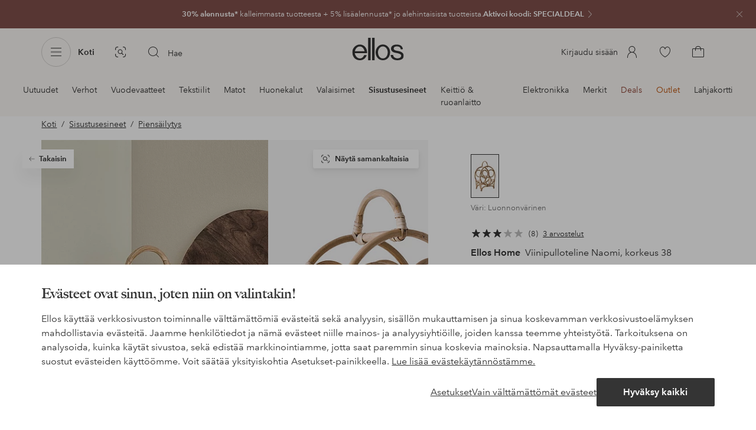

--- FILE ---
content_type: text/html; charset=utf-8
request_url: https://www.ellos.fi/ellos-home/viinipulloteline-naomi-korkeus-38-cm/1621734-01
body_size: 107280
content:
<!doctype html>
<html data-n-head-ssr lang="fi" data-robot-rendered="true" data-n-head="%7B%22lang%22:%7B%22ssr%22:%22fi%22%7D,%22data-robot-rendered%22:%7B%22ssr%22:true%7D%7D">
  <head >
    <meta data-n-head="ssr" charset="utf-8"><meta data-n-head="ssr" name="viewport" content="width=device-width, initial-scale=1"><meta data-n-head="ssr" data-hid="mobile-web-app-capable" name="mobile-web-app-capable" content="yes"><meta data-n-head="ssr" data-hid="apple-mobile-web-app-capable" name="apple-mobile-web-app-capable" content="yes"><meta data-n-head="ssr" data-hid="apple-mobile-web-app-status-bar-style" name="apple-mobile-web-app-status-bar-style" content="default"><meta data-n-head="ssr" data-hid="apple-mobile-web-app-title" name="apple-mobile-web-app-title" content="ellos"><meta data-n-head="ssr" data-hid="format-detection" name="format-detection" content="telephone=no"><meta data-n-head="ssr" data-hid="theme-color" name="theme-color" content="#ffffff"><meta data-n-head="ssr" data-hid="msapplication-TileColor" name="msapplication-TileColor" content="#ffffff"><meta data-n-head="ssr" data-hid="description" name="description" content="Osta Viinipulloteline Naomi, korkeus 38 cm tuotemerkiltä Ellos Home - Luonnonväri/Luonnonvärinen Ellokselta. Nopea toimitus • Helppo palautus • Yli 800 tuotemerkkiä."><meta data-n-head="ssr" property="og:title" content="Viinipulloteline Naomi, korkeus 38 cm"><meta data-n-head="ssr" property="og:type" content="product"><meta data-n-head="ssr" property="og:url" content="https://www.ellos.fi/ellos-home/viinipulloteline-naomi-korkeus-38-cm/1621734-01"><meta data-n-head="ssr" property="og:description" content="Osta Viinipulloteline Naomi, korkeus 38 cm tuotemerkiltä Ellos Home - Luonnonväri/Luonnonvärinen Ellokselta. Nopea toimitus • Helppo palautus • Yli 800 tuotemerkkiä."><meta data-n-head="ssr" property="og:site_name" content="ellos"><meta data-n-head="ssr" property="og:image" content="https://assets.ellosgroup.com/i/ellos/ell_1621734-01_Fs"><meta data-n-head="ssr" property="product:price:amount" content="36"><meta data-n-head="ssr" property="product:price:currency" content="EUR"><title>Ellos Viinipulloteline Naomi, korkeus 38 cm - Luonnonväri - Piensäilytys | Ellos.fi</title><link data-n-head="ssr" rel="apple-touch-icon" href="/icons/ios-512.png"><link data-n-head="ssr" rel="icon" type="image/svg+xml" href="/icons/favicon.svg"><link data-n-head="ssr" rel="icon" type="image/png" sizes="32x32" href="/icons/favicon-32.png"><link data-n-head="ssr" rel="icon" type="image/png" sizes="16x16" href="/icons/favicon-16.png"><link data-n-head="ssr" rel="mask-icon" href="/icons/safari-pinned-tab.svg" color="#000000"><link data-n-head="ssr" rel="apple-touch-startup-image" href="/splashscreens/iphone5_splash.png" media="(device-width: 320px) and (device-height: 568px) and (-webkit-device-pixel-ratio: 2)"><link data-n-head="ssr" rel="apple-touch-startup-image" href="/splashscreens/iphone6_splash.png" media="(device-width: 375px) and (device-height: 667px) and (-webkit-device-pixel-ratio: 2)"><link data-n-head="ssr" rel="apple-touch-startup-image" href="/splashscreens/iphoneplus_splash.png" media="(device-width: 621px) and (device-height: 1104px) and (-webkit-device-pixel-ratio: 3)"><link data-n-head="ssr" rel="apple-touch-startup-image" href="/splashscreens/iphonex_splash.png" media="(device-width: 375px) and (device-height: 812px) and (-webkit-device-pixel-ratio: 3)"><link data-n-head="ssr" rel="apple-touch-startup-image" href="/splashscreens/iphonexr_splash.png" media="(device-width: 414px) and (device-height: 896px) and (-webkit-device-pixel-ratio: 2)"><link data-n-head="ssr" rel="apple-touch-startup-image" href="/splashscreens/iphonexsmax_splash.png" media="(device-width: 414px) and (device-height: 896px) and (-webkit-device-pixel-ratio: 3)"><link data-n-head="ssr" rel="apple-touch-startup-image" href="/splashscreens/ipad_splash.png" media="(device-width: 768px) and (device-height: 1024px) and (-webkit-device-pixel-ratio: 2)"><link data-n-head="ssr" rel="apple-touch-startup-image" href="/splashscreens/ipadpro1_splash.png" media="(device-width: 834px) and (device-height: 1112px) and (-webkit-device-pixel-ratio: 2)"><link data-n-head="ssr" rel="apple-touch-startup-image" href="/splashscreens/ipadpro3_splash.png" media="(device-width: 834px) and (device-height: 1194px) and (-webkit-device-pixel-ratio: 2)"><link data-n-head="ssr" rel="apple-touch-startup-image" href="/splashscreens/ipadpro2_splash.png" media="(device-width: 1024px) and (device-height: 1366px) and (-webkit-device-pixel-ratio: 2)"><link data-n-head="ssr" rel="preload" href="/fonts/big-caslon-bold.woff2" as="font" type="font/woff2" crossorigin="true"><link data-n-head="ssr" rel="preload" href="/fonts/AvenirNextLTPro-Regular.woff2" as="font" type="font/woff2" crossorigin="true"><link data-n-head="ssr" rel="preload" href="/fonts/AvenirNextLTPro-Demi.woff2" as="font" type="font/woff2" crossorigin="true"><link data-n-head="ssr" rel="preconnect" href="https://assets.ellosgroup.com" crossorigin="true"><link data-n-head="ssr" rel="preconnect" href="https://static.ellosgroup.com" crossorigin="true"><link data-n-head="ssr" rel="preconnect" href="https://ellos.a.bigcontent.io" crossorigin="true"><link data-n-head="ssr" rel="preconnect" href="https://c1.amplience.net" crossorigin="true"><link data-n-head="ssr" rel="dns-prefetch" href="https://www.google-analytics.com"><link data-n-head="ssr" rel="dns-prefetch" href="https://adservice.google.com"><link data-n-head="ssr" rel="canonical" href="https://www.ellos.fi/ellos-home/viinipulloteline-naomi-korkeus-38-cm/1621734-01"><script data-n-head="ssr" src="https://gtm.ellos.fi/gtm.js?id=GTM-PXGL5Z84" async></script><script data-n-head="ssr" type="application/ld+json">{"@context":"https://schema.org/","@type":"Product","name":"Viinipulloteline Naomi, korkeus 38 cm","color":"Luonnonvärinen","image":["https://assets.ellosgroup.com/i/ellos/ell_1621734-01_Fm_M0047219","https://assets.ellosgroup.com/i/ellos/ell_1621734-01_Fs","https://assets.ellosgroup.com/i/ellos/ell_1621734-01_Bs","https://assets.ellosgroup.com/i/ellos/ell_1621734-01_De_01_M0047219"],"description":"Osta Viinipulloteline Naomi, korkeus 38 cm tuotemerkiltä Ellos Home - Luonnonväri/Luonnonvärinen Ellokselta. Nopea toimitus • Helppo palautus • Yli 800 tuotemerkkiä.","sku":"1621734-01","brand":{"@type":"Brand","name":"Ellos","url":"https://www.ellos.fi/brand/ellos-home"},"offers":{"@type":"Offer","url":"https://www.ellos.fi/ellos-home/viinipulloteline-naomi-korkeus-38-cm/1621734-01","priceCurrency":"EUR","price":36,"availability":"https://schema.org/InStock"},"aggregateRating":{"@type":"AggregateRating","ratingValue":2.9,"reviewCount":8},"review":[{"@type":"Review","author":{"@type":"Person","name":"Sess7"},"datePublished":"2023-05-02","description":"Saamani kappale ei ole yhtä siistin näköinen kuin kuvassa, pinta on paljon rosoisempaa ja karkeaa. Myöskään ympyrät eivät ole kovin symmetriset, mutta ainakaan pullot ei roiku ihan vinksallaan. Tuote myös lian tummentama varsinkin liitoskohdista, kenties varastolta tarttunut tuotteeseen likaa, tuntuikin heti paketista otettaessa likaiselta käteen...","name":"Likainen ja rosoinen","reviewRating":{"@type":"Rating","bestRating":5,"ratingValue":2,"worstRating":1}},{"@type":"Review","author":{"@type":"Person","name":"Mellu123"},"datePublished":"2021-11-03","description":"Teline on nätti ja näyttää siltä miltä kuvissa, mutta minulle saapunut tuote on joka paikasta halki ja naulat törröttää, koska ne ovat irronneet puusta. Hoksasin myös, että vain kapean malliset viinipullot mahtuu reikiin. En aio tätä silti palauttaa, kun pysyy kuitenkin kasassa ja kapeita pullojakin löytyy, mutta en toista kyllä tuohon hintaan ostaisi..","name":"Ei ole rahojen arvoinen","reviewRating":{"@type":"Rating","bestRating":5,"ratingValue":2,"worstRating":1}},{"@type":"Review","author":{"@type":"Person","name":"Julia Hanna"},"datePublished":"2022-04-18","description":"Visuaalisesti erittäin mukava. Mutta täysin tavallinen samppanjapullo tai vastaava ei mahdu, joten se on täysin käyttökelvoton. Tulee olemaan paluu.","name":"Suunnittelu missaa","reviewRating":{"@type":"Rating","bestRating":5,"ratingValue":1,"worstRating":1}}]}</script><script data-n-head="ssr" type="application/ld+json">{"@context":"https://schema.org","@type":"BreadcrumbList","itemListElement":[{"@type":"ListItem","position":1,"item":{"@id":"https://www.ellos.fi/koti-sisustus","name":"Koti"}},{"@type":"ListItem","position":2,"item":{"@id":"https://www.ellos.fi/koti-sisustus/sisustusesineet","name":"Sisustusesineet"}},{"@type":"ListItem","position":3,"item":{"@id":"https://www.ellos.fi/koti-sisustus/sisustusesineet/piensailytys","name":"Piensäilytys"}}]}</script><link rel="preload" href="/_nuxt/dfb37e8.js" as="script"><link rel="preload" href="/_nuxt/29a64ef.js" as="script"><link rel="preload" href="/_nuxt/5b6b1c9.js" as="script"><link rel="preload" href="/_nuxt/8e8bad7.js" as="script"><link rel="preload" href="/_nuxt/b9f814e.js" as="script"><link rel="preload" href="/_nuxt/a440210.js" as="script"><link rel="preload" href="/_nuxt/dadf94b.js" as="script"><link rel="preload" href="/_nuxt/7751059.js" as="script"><link rel="preload" href="/_nuxt/35aeb47.js" as="script"><link rel="preload" href="/_nuxt/76a7bae.js" as="script"><link rel="preload" href="/_nuxt/0a7dac8.js" as="script"><link rel="preload" href="/_nuxt/e1e2472.js" as="script"><link rel="preload" href="/_nuxt/af6396b.js" as="script"><link rel="preload" href="/_nuxt/37af891.js" as="script"><link rel="preload" href="/_nuxt/fcc9f8d.js" as="script"><link rel="preload" href="/_nuxt/1a68a2e.js" as="script"><link rel="preload" href="/_nuxt/7254f68.js" as="script"><link rel="preload" href="/_nuxt/02f0406.js" as="script"><link rel="preload" href="/_nuxt/2d757f9.js" as="script"><link rel="preload" href="/_nuxt/c51ccdb.js" as="script"><link rel="preload" href="/_nuxt/70ad4c9.js" as="script"><link rel="preload" href="/_nuxt/ca769fd.js" as="script"><link rel="preload" href="/_nuxt/ef1623f.js" as="script"><link rel="preload" href="/_nuxt/c371193.js" as="script"><link rel="preload" href="/_nuxt/1680b9d.js" as="script"><style data-vue-ssr-id="3ad1b452:0 685ef19c:0 697d6f98:0 c50d4764:0 5ef25ab8:0 09706a6c:0 5e81a75b:0 287358a8:0 5c09c8fe:0 693c14c0:0 7e32878f:0 045caef8:0 dfa95bda:0 95a5ae00:0 22cb249d:0 9134e514:0 cb479f5e:0 1e7f9588:0 0a5eb84d:0 01bd2fee:0 24173690:0 47a266d6:0 7694e54a:0 44f47b94:0 62b96f50:0 1a5d4155:0 615f295e:0 1a2f0f9a:0 51882cfb:0 0d221e0e:0 057edd84:0 23c1d644:0 4e4c58b4:0 3f95dfa1:0 07076f88:0 b11153e6:0 6b8d5cec:0 1bab5634:0 e6a81256:0 f08318d0:0 11a48f53:0 4d265545:0 79e6d8bc:0 3075c77e:0 5f48bdf5:0 17039804:0 07f1038f:0 d25559b2:0 8ab4722c:0 3c2fe52c:0 b59b83a6:0 109cc99b:0 f7f027e6:0 5d944729:0 140da3e3:0 5b4ba83e:0 45433dbc:0 ddf21e56:0 fa49dde4:0 372c0d10:0 440d09cb:0">html{line-height:1.15;-ms-text-size-adjust:100%;-webkit-text-size-adjust:100%}body{margin:0}h1{font-size:2em;margin:.67em 0}main{display:block}hr{box-sizing:initial;height:0;overflow:visible}pre{font-family:monospace,monospace;font-size:1em}a{background-color:initial;-webkit-text-decoration-skip:objects}abbr[title]{border-bottom:none;text-decoration:underline;-webkit-text-decoration:underline dotted;text-decoration:underline dotted}b,strong{font-weight:bolder}code,kbd,samp{font-family:monospace,monospace;font-size:1em}small{font-size:80%}sub,sup{font-size:75%;line-height:0;position:relative;vertical-align:initial}sub{bottom:-.25em}sup{top:-.5em}svg:not(:root){overflow:hidden}button,input,optgroup,select,textarea{font-family:sans-serif;font-size:100%;line-height:1.15;margin:0}button,input{overflow:visible}button,select{text-transform:none}[type=reset],[type=submit],button{-webkit-appearance:button}[type=button]::-moz-focus-inner,[type=reset]::-moz-focus-inner,[type=submit]::-moz-focus-inner,button::-moz-focus-inner{border-style:none;padding:0}fieldset{padding:.35em .75em .625em}legend{box-sizing:border-box;color:inherit;display:table;max-width:100%;padding:0;white-space:normal}progress{vertical-align:initial}textarea{overflow:auto}[type=checkbox],[type=radio]{box-sizing:border-box;padding:0}[type=number]::-webkit-inner-spin-button,[type=number]::-webkit-outer-spin-button{height:auto}[type=search]{-webkit-appearance:textfield;outline-offset:-2px}[type=search]::-webkit-search-cancel-button,[type=search]::-webkit-search-decoration{-webkit-appearance:none}::-webkit-file-upload-button{-webkit-appearance:button;font:inherit}details,menu{display:block}summary{display:list-item}[hidden],template{display:none}:root{font-size:1rem;--outline-offset:0.125rem}body,html{height:100%;width:100%}*{box-sizing:border-box}:after,:before{box-sizing:inherit}body{background-color:#fff;color:#343434;font-family:AvenirNextLTPro,Tahoma,sans;font-feature-settings:"lnum";font-variant-numeric:lining-nums;line-height:1.5;-moz-osx-font-smoothing:grayscale;-webkit-font-smoothing:antialiased;align-content:start;display:grid;grid-template-columns:100%;overflow-x:hidden}body>*{-ms-overflow-style:-ms-autohiding-scrollbar}*{color:inherit}@media (max-width:74.9375rem){html.overlay{min-height:100%;overflow:hidden}html.overlay body{height:calc(100vh + var(--overlay-offset));min-height:100vh;min-height:-webkit-fill-available;overflow-y:hidden;position:fixed;top:calc(var(--overlay-offset)*-1);z-index:0}}@media (min-width:75em){html.overlay body{height:calc(100vh + var(--overlay-offset));overflow-y:hidden;position:fixed;top:calc(var(--overlay-offset)*-1)}}#__layout,#__nuxt{height:100%}.site-wrapper{display:grid;grid-template-areas:"preheader" "header" "nav" "main" "trustpilot" "footer";grid-template-columns:100%;grid-template-rows:auto auto auto 1fr auto auto;height:100%}.site-wrapper .pre-header{grid-area:preheader}.site-wrapper .header-site{grid-area:header}.site-wrapper .navigation-drawer{grid-area:nav}.site-wrapper main{grid-area:main}.site-wrapper .trustpilot{grid-area:trustpilot}.site-wrapper .footer-site{grid-area:footer}img{vertical-align:middle}svg{fill:currentColor}.ui-icon-16{height:1rem;width:1rem}.ui-icon-20{height:1.25rem;width:1.25rem}.ui-icon-24{height:1.5rem;width:1.5rem}.ui-icon-32{height:2rem;width:2rem}.ui-icon-38{height:2.375rem;width:2.375rem}.ui-icon-solid{box-sizing:initial;padding:.5rem}[class*=ui-flag]{border-radius:1rem}.wrap{margin:0 1rem;position:relative}a{color:currentColor;-webkit-text-decoration:none;text-decoration:none}[class*=userInput-]:not(.userInput-keyboard) [tabindex],[class*=userInput-]:not(.userInput-keyboard) a,[class*=userInput-]:not(.userInput-keyboard) button,[class*=userInput-]:not(.userInput-keyboard) input,[class*=userInput-]:not(.userInput-keyboard) textarea{outline:none;-webkit-tap-highlight-color:rgba(0,0,0,0)}[tabindex]:focus-visible,a:focus-visible,button:focus-visible,input:focus-visible,textarea:focus-visible{outline:revert;outline-offset:var(--outline-offset)}[role=link]{cursor:pointer}.site-wrapper.ab-test-79{grid-template-areas:"header" "preheader" "nav" "main" "trustpilot" "footer"}[role=link].icon-only .icon-label,a.icon-only .icon-label,button.icon-only .icon-label{border:0;clip:rect(0 0 0 0);height:1px;margin:-1px;overflow:hidden;padding:0;position:absolute;width:1px}button,input,textarea{color:inherit;font-family:inherit;font-weight:inherit}button{cursor:pointer;font-feature-settings:"lnum";font-variant-numeric:lining-nums}.form-control{margin-bottom:1.5rem}.form-label{color:#343434;font-size:.875rem;font-weight:600;margin-bottom:1rem;text-transform:uppercase}.form-textarea{font-size:.875rem}.form-select,.form-textarea{border:1px solid #bebebe;padding:.75rem}.form-select{background-color:initial}.form-footnote{color:#767676;font-size:.875rem;line-height:1.5;margin:1rem 0 0}.form--overlay{align-content:flex-start;align-items:stretch;display:flex;flex-direction:column;font-size:.875rem;justify-content:flex-start;padding:1rem 1.5rem 1.5rem;position:relative}.form--overlay .form-select,.form--overlay [class*=cta-],.form--overlay [class*=tag-]{width:100%}.form--overlay .form-label{display:inline-block;font-size:1rem;text-transform:none}.form--overlay .form-footnote{font-size:.75rem}.form--overlay .form-select{font-weight:600;height:3rem}.form--overlay .form-textarea{min-height:6rem}.form--overlay .form-control{margin-bottom:1rem}.form--overlay .loading-dots-animation{position:absolute}[class^=tt-],h1,h2,h3,h4,h5,h6{font-size:1.5rem;line-height:1.2;margin:0}b,strong{font-weight:600}[class*=edito] a{color:#34343452;-webkit-text-decoration:underline;text-decoration:underline}[class*=edito] a[href]{color:currentColor;transition:color .25s cubic-bezier(.215,.61,.355,1)}.userInput-keyboard [class*=edito] a:focus,.userInput-mouse [class*=edito] a:hover,.userInput-touch [class*=edito] a:active{-webkit-text-decoration:none;text-decoration:none}.userInput-keyboard .edito-variant-1 a[href]:focus,.userInput-mouse .edito-variant-1 a[href]:hover,.userInput-touch .edito-variant-1 a[href]:active{color:#343434a3}.userInput-keyboard .edito-variant-2 a[href]:focus,.userInput-mouse .edito-variant-2 a[href]:hover,.userInput-touch .edito-variant-2 a[href]:active{color:#474747}.userInput-keyboard .edito-variant-3 a[href]:focus,.userInput-mouse .edito-variant-3 a[href]:hover,.userInput-touch .edito-variant-3 a[href]:active{color:#ffffffa3}@media (min-width:36em){[class^=tt-],h1,h2,h3,h4,h5,h6{font-size:1.75rem}}@media (min-width:62em){.wrap{margin:0 auto;width:89.0625%}[class^=tt-],h1,h2,h3,h4,h5,h6{font-size:2rem}}@media (min-width:75em){.wrap{width:89%}[class^=tt-],h1,h2,h3,h4,h5,h6{font-size:2.25rem}}@media (min-width:100em){.wrap{max-width:100rem;width:88.5%}[class^=tt-],h1,h2,h3,h4,h5,h6{font-size:2.5rem}}@font-face{font-display:swap;font-family:BigCaslon;font-style:normal;font-weight:700;src:url(/fonts/big-caslon-bold.woff2) format("woff2"),url(/fonts/big-caslon-bold.woff) format("woff")}@font-face{font-display:swap;font-family:AvenirNextLTPro;font-style:normal;src:url(/fonts/AvenirNextLTPro-Regular.woff2) format("woff2"),url(/fonts/AvenirNextLTPro-Regular.woff) format("woff")}@font-face{font-display:swap;font-family:AvenirNextLTPro;font-style:normal;font-weight:500;src:url(/fonts/AvenirNextLTPro-Medium.woff2) format("woff2"),url(/fonts/AvenirNextLTPro-Medium.woff) format("woff")}@font-face{font-display:swap;font-family:AvenirNextLTPro;font-style:normal;font-weight:600;src:url(/fonts/AvenirNextLTPro-Demi.woff2) format("woff2"),url(/fonts/AvenirNextLTPro-Demi.woff) format("woff")}
.vue-advanced-cropper{direction:ltr;max-height:100%;max-width:100%;position:relative;text-align:center;-webkit-user-select:none;user-select:none}.vue-advanced-cropper__stretcher{max-height:100%;max-width:100%;pointer-events:none;position:relative}.vue-advanced-cropper__image{max-width:none!important;position:absolute;transform-origin:center;-webkit-user-select:none;user-select:none}.vue-advanced-cropper__background,.vue-advanced-cropper__foreground{background:#000;left:50%;opacity:1;position:absolute;top:50%;transform:translate(-50%,-50%)}.vue-advanced-cropper__foreground{opacity:.5}.vue-advanced-cropper__boundaries{left:50%;opacity:1;position:absolute;top:50%;transform:translate(-50%,-50%)}.vue-advanced-cropper__cropper-wrapper{height:100%;width:100%}.vue-advanced-cropper__image-wrapper{height:100%;overflow:hidden;position:absolute;width:100%}.vue-advanced-cropper__stencil-wrapper{position:absolute}.vue-simple-handler{background:#fff;display:block;height:10px;width:10px}.vue-rectangle-stencil{box-sizing:border-box}.vue-rectangle-stencil,.vue-rectangle-stencil__preview{height:100%;position:absolute;width:100%}.vue-rectangle-stencil--movable{cursor:move}.vue-circle-stencil{box-sizing:initial;cursor:move;height:100%;position:absolute;width:100%}.vue-circle-stencil__preview{border-radius:50%;height:100%;position:absolute;width:100%}.vue-circle-stencil--movable{cursor:move}.vue-simple-line{background:0 0;border:0 solid #ffffff4d;transition:border .5s}.vue-simple-line--north,.vue-simple-line--south{height:0;width:100%}.vue-simple-line--east,.vue-simple-line--west{height:100%;width:0}.vue-simple-line--east{border-right-width:1px}.vue-simple-line--west{border-left-width:1px}.vue-simple-line--south{border-bottom-width:1px}.vue-simple-line--north{border-top-width:1px}.vue-simple-line--hover{border-color:#fff;opacity:1}.vue-bounding-box{height:100%;position:relative;width:100%}.vue-bounding-box__handler{position:absolute}.vue-bounding-box__handler--west-north{left:0;top:0}.vue-bounding-box__handler--north{left:50%;top:0}.vue-bounding-box__handler--east-north{left:100%;top:0}.vue-bounding-box__handler--east{left:100%;top:50%}.vue-bounding-box__handler--east-south{left:100%;top:100%}.vue-bounding-box__handler--south{left:50%;top:100%}.vue-bounding-box__handler--west-south{left:0;top:100%}.vue-bounding-box__handler--west{left:0;top:50%}.vue-handler-wrapper{height:30px;position:absolute;transform:translate(-50%,-50%);width:30px}.vue-handler-wrapper__draggable{align-items:center;display:flex;height:100%;justify-content:center;width:100%}.vue-handler-wrapper--west-north{cursor:nw-resize}.vue-handler-wrapper--north{cursor:n-resize}.vue-handler-wrapper--east-north{cursor:ne-resize}.vue-handler-wrapper--east{cursor:e-resize}.vue-handler-wrapper--east-south{cursor:se-resize}.vue-handler-wrapper--south{cursor:s-resize}.vue-handler-wrapper--west-south{cursor:sw-resize}.vue-handler-wrapper--west{cursor:w-resize}.vue-handler-wrapper--disabled{cursor:auto}.vue-line-wrapper{align-items:center;background:0 0;display:flex;justify-content:center;position:absolute}.vue-line-wrapper--north,.vue-line-wrapper--south{height:12px;left:0;transform:translateY(-50%);width:100%}.vue-line-wrapper--north{cursor:n-resize;top:0}.vue-line-wrapper--south{cursor:s-resize;top:100%}.vue-line-wrapper--east,.vue-line-wrapper--west{height:100%;top:0;transform:translateX(-50%);width:12px}.vue-line-wrapper--east{cursor:e-resize;left:100%}.vue-line-wrapper--west{cursor:w-resize;left:0}.vue-line-wrapper--disabled{cursor:auto}.vue-draggable-area{position:relative}.vue-preview-result{box-sizing:border-box;height:100%;overflow:hidden;position:absolute;width:100%}.vue-preview-result__wrapper{position:absolute}.vue-preview-result__image{max-width:none!important;pointer-events:none;position:relative;transform-origin:center;-webkit-user-select:none;user-select:none}.vue-preview{box-sizing:border-box;overflow:hidden;position:relative}.vue-preview--fill,.vue-preview__wrapper{height:100%;position:absolute;width:100%}.vue-preview__image{max-width:none!important;pointer-events:none;position:absolute;transform-origin:center;-webkit-user-select:none;user-select:none}
.nuxt-progress{background-color:#dec5b8;height:2px;left:0;opacity:1;position:fixed;right:0;top:0;transition:width .1s,opacity .4s;width:0;z-index:999999}.nuxt-progress.nuxt-progress-notransition{transition:none}.nuxt-progress-failed{background-color:red}
iframe[style="width: 1px; height: 1px; border: none;"]{display:none}#chatframe{transition:opacity .3s ease-in-out}html.overlay #chatframe{opacity:0}.ab_T32b .navigation-level-1>ul>li>.item-all{display:none!important}.abToggleChatbot #chatframe,.abToggleChatbot .chatbot-badge{display:none}
.skip-link-wrapper{left:.75rem;pointer-events:none;position:absolute;top:.75rem;z-index:100}.skip-link{display:flex;transform:translateY(-200%);transition:transform .3s cubic-bezier(.455,.03,.515,.955)}.userInput-keyboard .skip-link:focus,.userInput-mouse .skip-link:hover,.userInput-touch .skip-link:active{transform:translateY(0)}
.cta{--cta-border-radius:2px;--cta-font-weight:600;--cta-font-size:1rem;--cta-padding:0.75rem;--cta-text-padding:0.25rem;--cta-icon-padding:0.25rem;--cta-border:var(--cta-background)}.cta.size-s,.cta.size-xs{--cta-font-size:0.8125rem;--cta-padding:0.5rem;--cta-icon-size:1rem}.cta.size-m{--cta-font-size:0.875rem;--cta-icon-size:1.25rem}.cta.size-l,.cta.size-xl{--cta-font-size:1rem}.cta{--cta-icon-size:1.5rem;--cta-default-transition:background-color 0.25s cubic-bezier(0.215,0.61,0.355,1),border-color 0.25s cubic-bezier(0.215,0.61,0.355,1),color 0.25s cubic-bezier(0.215,0.61,0.355,1);align-items:center;-webkit-appearance:none;appearance:none;background-clip:padding-box;background-color:var(--cta-background);border-color:var(--cta-border);border-radius:var(--cta-border-radius);border-style:solid;border-width:var(--cta-border-width);color:var(--cta-color);cursor:pointer;display:inline-flex;font-size:var(--cta-font-size);font-weight:var(--cta-font-weight);margin:0;min-height:var(--cta-min-height);min-width:var(--cta-min-width);outline:none;padding:0 calc(var(--cta-padding) - var(--cta-border-width));position:relative;transition:var(--cta-default-transition)}a.cta{-webkit-text-decoration:none;text-decoration:none}.cta svg{height:var(--cta-icon-size);width:var(--cta-icon-size)}.cta:disabled,.cta[aria-busy]{cursor:default;pointer-events:none}.cta.icon-only{--cta-padding:0}.cta.icon-only .icon-label{border:0;clip:rect(0 0 0 0);height:1px;margin:-1px;overflow:hidden;padding:0;position:absolute;width:1px}.cta.icon-only .icon-label+span{margin:0 .4375rem}.cta.icon-only svg{margin:0}.cta:not(.icon-only) .contents>span:first-child{padding-left:var(--cta-text-padding)}.cta:not(.icon-only) .contents>span:last-child{padding-right:var(--cta-text-padding)}.cta:not(.icon-only) svg:first-child{margin-right:var(--cta-icon-padding)}.cta:not(.icon-only) svg:last-child{margin-left:var(--cta-icon-padding)}.cta.loading .contents{opacity:0;transition-delay:0s}.cta.loading .loading-dots{color:inherit}.cta.rounded{border-radius:100%}.cta.transparent{background-color:initial;border-width:0;color:inherit}.cta.size-xs{--cta-min-height:1.75rem;--cta-min-width:3.625rem}.cta.size-xs.icon-only{--cta-min-width:1.75rem}.cta.size-s{--cta-min-height:2rem;--cta-min-width:4rem}.cta.size-s.icon-only{--cta-min-width:2rem}.cta.size-m{--cta-min-height:2.5rem;--cta-min-width:4.5rem}.cta.size-m.icon-only{--cta-min-width:2.5rem}.cta.size-l{--cta-min-height:3rem;--cta-min-width:4.875rem}.cta.size-l.icon-only{--cta-min-width:3rem}.cta.size-xl{--cta-min-height:3.5rem;--cta-min-width:5rem}.cta.size-xl.icon-only{--cta-min-width:3.5rem}.userInput-mouse .cta:not(.cta-static):not(:disabled):not(.transparent):hover,.userInput-mouse .cta[aria-busy]:not(:disabled):not(.transparent):not(.cta-static){background-color:var(--cta-background--hover,var(--cta-background));border-color:var(--cta-border--hover,var(--cta-border));color:var(--cta-color--hover,var(--cta-color))}.userInput-keyboard .cta:not(.cta-static):focus,.userInput-keyboard .cta[aria-busy]:not(.cta-static){background-color:var(--cta-background--focus,var(--cta-background--hover,var(--cta-background)));border-color:var(--cta-border--focus,var(--cta-border--hover,var(--cta-border)));color:var(--cta-color--focus,var(--cta-color--hover,var(--cta-color)))}.userInput-keyboard .cta:not(.cta-static):active,.userInput-mouse .cta:not(.cta-static):not(:disabled):not(.transparent):active,.userInput-touch .cta:not(.cta-static):active,.userInput-touch .cta[aria-busy]:not(.cta-static){background-color:var(--cta-background--active,var(--cta-background--hover,var(--cta-background)));border-color:var(--cta-border--active,var(--cta-border--hover,var(--cta-border)));color:var(--cta-color--active,var(--cta-color--hover,var(--cta-color)))}.cta .contents{align-items:center;display:flex;flex-wrap:wrap;justify-content:center;opacity:1;text-align:center;transition:opacity .25s cubic-bezier(.25,.46,.45,.94) .1s;width:100%}.cta .contents .sub-label{position:absolute;top:50%;transform:translateY(-50%);transition:font-size .3s ease,top .3s ease}.cta .contents .sub-label.move{font-size:.6875rem;top:1rem}
.cta.type-solid{--cta-border-width:1px}.cta.type-solid.variant-1,.cta.type-solid.variant-primary{--cta-background:#343434;--cta-background--hover:#343434cc;--cta-background--active:#343434a3;--cta-border--hover:var(--cta-background--hover);--cta-color:#fff}.cta.type-solid.variant-secondary{--cta-background:#f5efe6;--cta-background--hover:#e8daca;--cta-background--active:#dbc6ad;--cta-border--hover:var(--cta-background--hover);--cta-border--focus:#a26559;--cta-border--active:var(--cta-background--active);--cta-color:#343434}.cta.type-solid.variant-2,.cta.type-solid.variant-charcoal{--cta-background:#474747;--cta-background--hover:#474747a3;--cta-background--focus:#343434a3;--cta-background--active:#34343452;--cta-border--hover:var(--cta-background--hover);--cta-border--focus:#767676;--cta-border--active:var(--cta-background--active);--cta-color:#bebebe;--cta-color--hover:#fff}.cta.type-solid.variant-3,.cta.type-solid.variant-grey,.cta.type-solid.variant-my-pages-secondary{--cta-background:#e5e5e5;--cta-background--hover:#bebebe;--cta-background--active:#767676;--cta-border--hover:var(--cta-background--hover);--cta-border--focus:#767676;--cta-border--active:var(--cta-background--active);--cta-color:#767676;--cta-color--hover:#343434}.cta.type-solid.variant-4,.cta.type-solid.variant-white{--cta-background:#fff;--cta-background--hover:#ffffffa3;--cta-background--active:#ffffff52;--cta-border--hover:var(--cta-background--hover);--cta-border--focus:#fff;--cta-border--active:var(--cta-background--active);--cta-color:#343434;--cta-color--hover:#343434}.cta.type-solid.variant-4:disabled,.cta.type-solid.variant-white:disabled{--cta-background:#ffffff3d;--cta-color:#3434347a}.cta.type-solid.variant-5{--cta-background:#343434cc;--cta-background--hover:#343434;--cta-border--hover:var(--cta-background--hover);--cta-border--focus:#fff;--cta-border--active:var(--cta-background--active);--cta-color:#fff}.cta.type-solid.variant-5:disabled{--cta-background:#ffffff3d;--cta-color:#ffffff7a}.cta.type-solid.variant-my-pages-primary{--cta-background:#3f7d5f;--cta-background--hover:#386650;--cta-background--active:#2d5240;--cta-border--hover:var(--cta-background--hover);--cta-border--focus:#343434;--cta-border--active:var(--cta-background--active);--cta-color:#fff}.cta.type-solid:disabled{--cta-background:#e5e5e5;--cta-color:#bebebe}.cta.type-solid.variant-elpy-primary{--cta-background:#5738bf;--cta-background--hover:#765bcf;--cta-background--active:#452c98;--cta-border--focus:#765bcf;--cta-color:#fff;--cta-border-radius:8px}.cta.type-solid.variant-elpy-secondary{--cta-background:#ededfe;--cta-background--hover:#d5d5fd;--cta-background--active:#a5a5fa;--cta-border--focus:#a5a5fa;--cta-color:#5738bf;--cta-border-radius:8px}
.pre-header{--outline-offset:-0.3125rem;color:#fff;display:block;font-size:.8125rem;line-height:1.230769230769231;overflow:hidden;position:relative}.pre-header.v-leave-active{transition:height .3s ease}.pre-header.v-leave-to{height:0!important}.pre-header .ui-chevron{box-sizing:initial;flex-shrink:0;margin-right:-.75rem;opacity:.64;padding-left:.25rem;transition:transform .3s ease}.pre-header .ui-elpy{height:1.375rem;transform:scale(.9);width:3rem}.pre-header p{margin:0}.pre-header .pre-header-close{background-color:initial;border-color:#0000;border-radius:50%;color:#ffffffa3;margin-right:.75rem;padding:0;position:absolute;right:0;top:1.5rem;transform:translateY(-50%)}.userInput-keyboard .pre-header .pre-header-close:focus:not(.cta-static),.userInput-mouse .pre-header .pre-header-close:hover:not(.cta-static),.userInput-touch .pre-header .pre-header-close:active:not(.cta-static){background-color:#ffffff29;border-color:#0000;color:#fff}.pre-header .pre-header-close svg{height:1.5rem;width:1.5rem}.pre-header-entry{display:block}.userInput-keyboard .pre-header-entry:focus .ui-chevron,.userInput-mouse .pre-header-entry:hover .ui-chevron,.userInput-touch .pre-header-entry:active .ui-chevron{transform:translateX(.25rem)}.pre-header-wrapper{align-items:center;display:flex;height:3rem;justify-content:center}.pre-header-icon{flex-grow:0;flex-shrink:0;margin-right:.5rem}.pre-header-text{flex-shrink:1;overflow:hidden;text-overflow:ellipsis}.pre-header-text span{overflow:hidden;text-overflow:ellipsis;white-space:nowrap}@media (min-width:62em){.pre-heade.v-leave{height:3rem}.pre-header-wrapper{justify-content:center}.pre-header-code{display:inline;padding-left:.25rem}}.pre-header.has-multiple .pre-header-wrapper{height:2.5rem}.pre-header.has-multiple .pre-header-close{top:1.25rem}.pre-header .pre-header-wrapper{margin:0 3rem}.pre-header .pre-header-wrapper .ui-chevron{display:none}.pre-header-text{text-align:center}@supports (-webkit-line-clamp:2){.pre-header-text:not(.has-code) span{display:-webkit-box;white-space:normal;-webkit-line-clamp:2;-webkit-box-orient:vertical}}.pre-header-text.has-code span{display:block;text-align:center}@media (min-width:62em){.pre-header.has-multiple{display:flex}.pre-header.has-multiple .pre-header-entry{width:50%}.pre-header.has-multiple .pre-header-wrapper{height:3rem}.pre-header.has-multiple:last-child .pre-header-wrapper{padding-right:2rem}.pre-header.has-multiple:last-child .pre-header-close{display:flex}.pre-header.has-multiple .pre-header-close{top:1.5rem}.pre-header .pre-header-wrapper{height:3rem}.pre-header .pre-header-wrapper .ui-chevron{display:inherit}.pre-header-text{padding-right:0}.pre-header-text.has-code span{display:inline}}
.lottie-icon svg{width:auto!important}.lottie-icon path{fill:currentColor}.lottie-icon path[stroke]{stroke:currentColor}.lottie-size-m{height:2rem}.lottie-size-m:empty{width:2rem}.lottie-size-s{height:1.5rem}.lottie-size-s:empty{width:1.5rem}
[class*=cta-],[class*=tag-]{align-items:center;background-clip:padding-box;border-radius:2px;border-style:solid;border-width:1px;cursor:pointer;display:inline-flex;font-weight:600;justify-content:center;line-height:1.2;padding:.25rem .9375rem;text-align:center;-webkit-text-decoration:none;text-decoration:none;transition:background-color .25s cubic-bezier(.215,.61,.355,1),border-color .25s cubic-bezier(.215,.61,.355,1),color .25s cubic-bezier(.215,.61,.355,1)}[class*=cta-]:disabled,[class*=tag-]:disabled{cursor:default}[class*=cta-] [class*=bubble-count],[class*=cta-] svg,[class*=tag-] [class*=bubble-count],[class*=tag-] svg{flex-shrink:0}[class*=cta-] [class*=bubble-count]:first-child,[class*=cta-] svg:first-child,[class*=tag-] [class*=bubble-count]:first-child,[class*=tag-] svg:first-child{transform:translateX(-.25rem)}[class*=cta-] [class*=bubble-count]:last-child,[class*=cta-] svg:last-child,[class*=tag-] [class*=bubble-count]:last-child,[class*=tag-] svg:last-child{transform:translateX(.25rem)}[class*=cta-] span,[class*=tag-] span{letter-spacing:1.5}[class*=cta-].icon-only,[class*=tag-].icon-only{min-width:0;padding-left:0;padding-right:0}[class*=cta-].icon-only svg,[class*=tag-].icon-only svg{transform:none}
[class*=cta-solid-my-pages-s],[class*=cta-solid-primary-s],[class*=cta-solid-secondary-s],[class*=cta-solid-variant-1-s],[class*=cta-solid-variant-2-s],[class*=cta-solid-variant-3-s],[class*=cta-solid-variant-4-s],[class*=cta-solid-variant-5-s]{font-size:.8125rem;min-height:2rem;min-width:4rem;padding-left:.6875rem;padding-right:.6875rem}[class*=cta-solid-my-pages-s] svg,[class*=cta-solid-primary-s] svg,[class*=cta-solid-secondary-s] svg,[class*=cta-solid-variant-1-s] svg,[class*=cta-solid-variant-2-s] svg,[class*=cta-solid-variant-3-s] svg,[class*=cta-solid-variant-4-s] svg,[class*=cta-solid-variant-5-s] svg{height:1rem;width:1rem}[class*=cta-solid-my-pages-s].icon-only,[class*=cta-solid-primary-s].icon-only,[class*=cta-solid-secondary-s].icon-only,[class*=cta-solid-variant-1-s].icon-only,[class*=cta-solid-variant-2-s].icon-only,[class*=cta-solid-variant-3-s].icon-only,[class*=cta-solid-variant-4-s].icon-only,[class*=cta-solid-variant-5-s].icon-only{width:2rem}[class*=cta-solid-my-pages-m],[class*=cta-solid-primary-m],[class*=cta-solid-secondary-m],[class*=cta-solid-variant-1-m],[class*=cta-solid-variant-2-m],[class*=cta-solid-variant-3-m],[class*=cta-solid-variant-4-m],[class*=cta-solid-variant-5-m]{font-size:.875rem;height:2.5rem;min-width:4.5rem}[class*=cta-solid-my-pages-m] svg,[class*=cta-solid-primary-m] svg,[class*=cta-solid-secondary-m] svg,[class*=cta-solid-variant-1-m] svg,[class*=cta-solid-variant-2-m] svg,[class*=cta-solid-variant-3-m] svg,[class*=cta-solid-variant-4-m] svg,[class*=cta-solid-variant-5-m] svg{height:1.25rem;width:1.25rem}[class*=cta-solid-my-pages-m].icon-only,[class*=cta-solid-primary-m].icon-only,[class*=cta-solid-secondary-m].icon-only,[class*=cta-solid-variant-1-m].icon-only,[class*=cta-solid-variant-2-m].icon-only,[class*=cta-solid-variant-3-m].icon-only,[class*=cta-solid-variant-4-m].icon-only,[class*=cta-solid-variant-5-m].icon-only{width:2.5rem}[class*=cta-solid-my-pages-l],[class*=cta-solid-primary-l],[class*=cta-solid-secondary-l],[class*=cta-solid-variant-1-l],[class*=cta-solid-variant-2-l],[class*=cta-solid-variant-3-l],[class*=cta-solid-variant-4-l],[class*=cta-solid-variant-5-l]{font-size:1rem;height:3rem;min-width:5rem}[class*=cta-solid-my-pages-l] svg,[class*=cta-solid-primary-l] svg,[class*=cta-solid-secondary-l] svg,[class*=cta-solid-variant-1-l] svg,[class*=cta-solid-variant-2-l] svg,[class*=cta-solid-variant-3-l] svg,[class*=cta-solid-variant-4-l] svg,[class*=cta-solid-variant-5-l] svg{height:1.5rem;width:1.5rem}[class*=cta-solid-my-pages-l].icon-only,[class*=cta-solid-primary-l].icon-only,[class*=cta-solid-secondary-l].icon-only,[class*=cta-solid-variant-1-l].icon-only,[class*=cta-solid-variant-2-l].icon-only,[class*=cta-solid-variant-3-l].icon-only,[class*=cta-solid-variant-4-l].icon-only,[class*=cta-solid-variant-5-l].icon-only{width:3rem}[class*=cta-solid-my-pages-xl],[class*=cta-solid-primary-xl],[class*=cta-solid-secondary-xl],[class*=cta-solid-variant-1-xl],[class*=cta-solid-variant-2-xl],[class*=cta-solid-variant-3-xl],[class*=cta-solid-variant-4-xl],[class*=cta-solid-variant-5-xl]{font-size:1rem;height:3.5rem;min-width:5.5rem}[class*=cta-solid-my-pages-xl] svg,[class*=cta-solid-primary-xl] svg,[class*=cta-solid-secondary-xl] svg,[class*=cta-solid-variant-1-xl] svg,[class*=cta-solid-variant-2-xl] svg,[class*=cta-solid-variant-3-xl] svg,[class*=cta-solid-variant-4-xl] svg,[class*=cta-solid-variant-5-xl] svg{height:1.5rem;width:1.5rem}[class*=cta-solid-my-pages-xl].icon-only,[class*=cta-solid-primary-xl].icon-only,[class*=cta-solid-secondary-xl].icon-only,[class*=cta-solid-variant-1-xl].icon-only,[class*=cta-solid-variant-2-xl].icon-only,[class*=cta-solid-variant-3-xl].icon-only,[class*=cta-solid-variant-4-xl].icon-only,[class*=cta-solid-variant-5-xl].icon-only{width:3.5rem}[class*=cta-solid-my-pages-2xl],[class*=cta-solid-primary-2xl],[class*=cta-solid-secondary-2xl],[class*=cta-solid-variant-1-2xl],[class*=cta-solid-variant-2-2xl],[class*=cta-solid-variant-3-2xl],[class*=cta-solid-variant-4-2xl],[class*=cta-solid-variant-5-2xl]{font-size:1.125rem;height:4rem;min-width:6rem}[class*=cta-solid-primary]{background-color:#343434;border-color:#343434;color:#fff}.userInput-keyboard [class*=cta-solid-primary]:not(.cta-static):focus,.userInput-mouse [class*=cta-solid-primary]:not(.cta-static):hover{background-color:#343434cc;border-color:#343434cc}.userInput-keyboard [class*=cta-solid-primary]:not(.cta-static):active,.userInput-mouse [class*=cta-solid-primary]:not(.cta-static):active,.userInput-touch [class*=cta-solid-primary]:not(.cta-static):active{background-color:#343434a3;border-color:#343434a3}.userInput-keyboard [class*=cta-solid-primary]:not(.cta-static):disabled:focus,.userInput-mouse [class*=cta-solid-primary]:not(.cta-static):disabled:hover,.userInput-touch [class*=cta-solid-primary]:not(.cta-static):disabled:active,[class*=cta-solid-primary]:disabled:not(.slider-controller){background-color:#e5e5e5;border-color:#e5e5e5;color:#bebebe}[class*=cta-solid-secondary]{background-color:#f5efe6;border-color:#f5efe6;color:#343434}.userInput-mouse [class*=cta-solid-secondary]:not(.cta-static):hover{background-color:#e8daca;border-color:#e8daca;color:#343434}.userInput-keyboard [class*=cta-solid-secondary]:not(.cta-static):focus{background-color:#e8daca;border-color:#a26559;color:$text-secondary-focus}.userInput-keyboard [class*=cta-solid-secondary]:not(.cta-static):active,.userInput-mouse [class*=cta-solid-secondary]:not(.cta-static):active,.userInput-touch [class*=cta-solid-secondary]:not(.cta-static):active{background-color:#dbc6ad;border-color:#dbc6ad;color:#343434}.userInput-keyboard [class*=cta-solid-secondary]:not(.cta-static):disabled:focus,.userInput-mouse [class*=cta-solid-secondary]:not(.cta-static):disabled:hover,.userInput-touch [class*=cta-solid-secondary]:not(.cta-static):disabled:active,[class*=cta-solid-secondary]:disabled:not(.slider-controller){background-color:#e5e5e5;border-color:#e5e5e5;color:#bebebe}[class*=cta-solid-my-pages]{background-color:#3f7d5f;border-color:#3f7d5f;color:#fff}.userInput-mouse [class*=cta-solid-my-pages]:not(.cta-static):hover{background-color:#386650;border-color:#386650;color:#fff}.userInput-keyboard [class*=cta-solid-my-pages]:not(.cta-static):focus{background-color:#386650;border-color:#343434;color:$text-my-pages-focus}.userInput-keyboard [class*=cta-solid-my-pages]:not(.cta-static):active,.userInput-mouse [class*=cta-solid-my-pages]:not(.cta-static):active,.userInput-touch [class*=cta-solid-my-pages]:not(.cta-static):active{background-color:#2d5240;border-color:#2d5240;color:#fff}.userInput-keyboard [class*=cta-solid-my-pages]:not(.cta-static):disabled:focus,.userInput-mouse [class*=cta-solid-my-pages]:not(.cta-static):disabled:hover,.userInput-touch [class*=cta-solid-my-pages]:not(.cta-static):disabled:active,[class*=cta-solid-my-pages]:disabled:not(.slider-controller){background-color:#e5e5e5;border-color:#e5e5e5;color:#bebebe}[class*=cta-solid-variant-1]{background-color:#343434;border-color:#343434;color:#fff}.userInput-mouse [class*=cta-solid-variant-1]:not(.cta-static):hover{background-color:#343434cc;border-color:#343434cc;color:#fff}.userInput-keyboard [class*=cta-solid-variant-1]:not(.cta-static):focus{background-color:#343434cc;border-color:#343434;color:$text-variant-1-focus}.userInput-keyboard [class*=cta-solid-variant-1]:not(.cta-static):active,.userInput-mouse [class*=cta-solid-variant-1]:not(.cta-static):active,.userInput-touch [class*=cta-solid-variant-1]:not(.cta-static):active{background-color:#343434a3;border-color:#343434a3;color:#fff}.userInput-keyboard [class*=cta-solid-variant-1]:not(.cta-static):disabled:focus,.userInput-mouse [class*=cta-solid-variant-1]:not(.cta-static):disabled:hover,.userInput-touch [class*=cta-solid-variant-1]:not(.cta-static):disabled:active,[class*=cta-solid-variant-1]:disabled:not(.slider-controller){background-color:#e5e5e5;border-color:#e5e5e5;color:#bebebe}[class*=cta-solid-variant-2]{background-color:#474747;border-color:#474747;color:#bebebe}.userInput-mouse [class*=cta-solid-variant-2]:not(.cta-static):hover{background-color:#474747a3;border-color:#474747a3;color:#fff}.userInput-keyboard [class*=cta-solid-variant-2]:not(.cta-static):focus{background-color:#343434a3;border-color:#767676;color:#fff}.userInput-keyboard [class*=cta-solid-variant-2]:not(.cta-static):active,.userInput-mouse [class*=cta-solid-variant-2]:not(.cta-static):active,.userInput-touch [class*=cta-solid-variant-2]:not(.cta-static):active{background-color:#34343452;border-color:#34343452;color:#fff}.userInput-keyboard [class*=cta-solid-variant-2]:not(.cta-static):disabled:focus,.userInput-mouse [class*=cta-solid-variant-2]:not(.cta-static):disabled:hover,.userInput-touch [class*=cta-solid-variant-2]:not(.cta-static):disabled:active,[class*=cta-solid-variant-2]:disabled:not(.slider-controller){background-color:#474747;border-color:#474747;color:#767676}[class*=cta-solid-variant-3]{background-color:#e5e5e5;border-color:#e5e5e5;color:#767676}.userInput-mouse [class*=cta-solid-variant-3]:not(.cta-static):hover{background-color:#bebebe;border-color:#bebebe;color:#343434}.userInput-keyboard [class*=cta-solid-variant-3]:not(.cta-static):focus{background-color:#bebebe;border-color:#767676;color:$text-variant-3-focus}.userInput-keyboard [class*=cta-solid-variant-3]:not(.cta-static):active,.userInput-mouse [class*=cta-solid-variant-3]:not(.cta-static):active,.userInput-touch [class*=cta-solid-variant-3]:not(.cta-static):active{background-color:#767676;border-color:#767676;color:#343434}.userInput-keyboard [class*=cta-solid-variant-3]:not(.cta-static):disabled:focus,.userInput-mouse [class*=cta-solid-variant-3]:not(.cta-static):disabled:hover,.userInput-touch [class*=cta-solid-variant-3]:not(.cta-static):disabled:active,[class*=cta-solid-variant-3]:disabled:not(.slider-controller){background-color:#e5e5e5;border-color:#e5e5e5;color:#bebebe}[class*=cta-solid-variant-4]{background-color:#fff;border-color:#fff;color:#343434}.userInput-mouse [class*=cta-solid-variant-4]:not(.cta-static):hover{background-color:#ffffffa3;border-color:#ffffffa3;color:#343434}.userInput-keyboard [class*=cta-solid-variant-4]:not(.cta-static):focus{background-color:#ffffffa3;border-color:#fff;color:$text-variant-4-focus}.userInput-keyboard [class*=cta-solid-variant-4]:not(.cta-static):active,.userInput-mouse [class*=cta-solid-variant-4]:not(.cta-static):active,.userInput-touch [class*=cta-solid-variant-4]:not(.cta-static):active{background-color:#ffffff52;border-color:#ffffff52;color:#343434}.userInput-keyboard [class*=cta-solid-variant-4]:not(.cta-static):disabled:focus,.userInput-mouse [class*=cta-solid-variant-4]:not(.cta-static):disabled:hover,.userInput-touch [class*=cta-solid-variant-4]:not(.cta-static):disabled:active,[class*=cta-solid-variant-4]:disabled:not(.slider-controller){background-color:#ffffff3d;border-color:#ffffff3d;color:#3434347a}[class*=cta-solid-variant-5]{background-color:#343434cc;border-color:#343434cc;color:#fff}.userInput-mouse [class*=cta-solid-variant-5]:not(.cta-static):hover{background-color:#343434;border-color:#343434;color:#fff}.userInput-keyboard [class*=cta-solid-variant-5]:not(.cta-static):focus{background-color:#343434;border-color:#fff;color:$text-variant-5-focus}.userInput-keyboard [class*=cta-solid-variant-5]:not(.cta-static):active,.userInput-mouse [class*=cta-solid-variant-5]:not(.cta-static):active,.userInput-touch [class*=cta-solid-variant-5]:not(.cta-static):active{background-color:#343434;border-color:#343434;color:#fff}.userInput-keyboard [class*=cta-solid-variant-5]:not(.cta-static):disabled:focus,.userInput-mouse [class*=cta-solid-variant-5]:not(.cta-static):disabled:hover,.userInput-touch [class*=cta-solid-variant-5]:not(.cta-static):disabled:active,[class*=cta-solid-variant-5]:disabled:not(.slider-controller){background-color:#ffffff3d;border-color:#ffffff3d;color:#ffffff7a}[class*=cta-solid-purple]{background-color:initial;border:none;color:#5738bf}
.header-site{padding-top:4rem;position:relative}.header-site .header-level2{display:none}.header-site:after{background-color:#34343429;content:"";height:100vh;left:0;opacity:0;pointer-events:none;position:fixed;top:0;transition:opacity .25s cubic-bezier(.25,.46,.45,.94);width:100%;z-index:4}.header-site.cart-opened:after{opacity:1;pointer-events:auto;transition-duration:.5s}.header-site.header-fixed{position:static}.header-site.header-fixed .wrapper{opacity:0;transform:translate3d(0,-100%,0)}.header-site.header-fixed.cart-updated .wrapper{opacity:1;position:fixed;transform:translate3d(0,-200%,0);transition:transform .25s cubic-bezier(.25,.46,.45,.94)}.header-site.header-fixed.cart-opened .wrapper{transform:none;transition-duration:.5s}.header-site.header-reveal .wrapper{position:fixed}.header-site.header-reveal .wrapper.reveal{opacity:1;transform:translateZ(0)}.header-site.header-reveal .wrapper.hide{opacity:0;transform:translate3d(0,-100%,0)}.header-site .wrapper{left:0;pointer-events:none;position:absolute;top:0;width:100%;z-index:10}.header-site .wrapper>*{pointer-events:auto}.header-site .wrapper svg{color:currentColor;transition:color .3s ease}.header-site.header-overlap,.header-site.header-variant-1{margin-bottom:-4rem}.header-site.header-variant-1 .wrapper{background:linear-gradient(180deg,#0000007a 0,#0000 50%) no-repeat 0 0;color:#fff;height:15rem}.header-site.header-variant-1 .header-nav-overlay{color:#343434}.header-site.header-variant-1 .header-nav-overlay .header-nav-toggle{border-color:#00000029}.header-site.header-variant-1 .header-search-overlay{color:#343434}.header-site.header-variant-1 svg{color:currentColor}.header-site.header-variant-2 .wrapper{background:#faf7f4}.header-site.header-variant-3 .wrapper{background:#f9f9f9}.header-site.header-variant-4 .wrapper{background:#f5efe6}.header-site .cart-notification{position:absolute;right:0;top:100%}.header-site .cart-notification.v-enter-active,.header-site .cart-notification.v-leave-active{transition:transform .5s cubic-bezier(.25,.46,.45,.94),opacity .5s cubic-bezier(.25,.46,.45,.94)}.header-site .cart-notification.v-leave-active{transition-duration:.25s,.25s}.header-site .cart-notification.v-enter,.header-site .cart-notification.v-leave-to{opacity:0}.header-site .header-level1{align-items:center;display:flex;height:4rem;position:relative;transition:transform .25s cubic-bezier(.25,.46,.45,.94)}.header-site .header-navigation .department-label{display:none}.header-site .header-nav-toggle{background-color:initial;border-width:0;padding:1rem}.header-site .header-nav-toggle *{pointer-events:none}.header-site .header-nav-toggle .header-nav-icon{display:block;transition:transform .3s ease}.userInput-keyboard .header-site .header-nav-toggle:focus .header-nav-icon,.userInput-mouse .header-site .header-nav-toggle:hover .header-nav-icon,.userInput-touch .header-site .header-nav-toggle:active .header-nav-icon{transform:scaleX(1.15)}.header-site .header-nav-toggle .label{border:0;clip:rect(0 0 0 0);height:1px;margin:-1px;overflow:hidden;padding:0;position:absolute;width:1px}.header-site .header-logo{left:50%;position:absolute;top:1rem;transform:translateX(-50%);transition:opacity .3s ease}.userInput-keyboard .header-site .header-logo:focus,.userInput-mouse .header-site .header-logo:hover,.userInput-touch .header-site .header-logo:active{opacity:.64}.header-site .logo-site{display:block;height:1.75rem;width:4.0625rem}.header-site .header-visual-search{display:none}.header-site .header-visual-search .icon-label{border:0;clip:rect(0 0 0 0);height:1px;margin:-1px;overflow:hidden;padding:0;position:absolute;width:1px}.header-site .header-visual-search .ui-icon-visual-search path{transform:scale(1.125);transform-origin:center}.header-site .header-search-toggle{align-items:center;background-color:initial;border-width:0;display:flex;font-size:.875rem;padding:1rem}.search-opened .header-site .header-search-toggle{opacity:0}.header-site .header-search-toggle span{border:0;transition:color .3s ease;clip:rect(0 0 0 0);height:1px;margin:-1px;overflow:hidden;padding:0;position:absolute;width:1px}.header-site .header-search-overlay{background-color:#00000029;height:100%;left:0;position:fixed;top:0;width:100%;z-index:2}.header-site .header-search-overlay.v-enter-active,.header-site .header-search-overlay.v-leave-active{transition:opacity .5s ease}.header-site .header-search-overlay.v-enter-active .instant-search,.header-site .header-search-overlay.v-enter-active .search-layer,.header-site .header-search-overlay.v-leave-active .instant-search,.header-site .header-search-overlay.v-leave-active .search-layer{transition:transform .5s ease}.header-site .header-search-overlay.v-enter,.header-site .header-search-overlay.v-leave-to{opacity:0}.header-site .header-search-overlay.v-enter .instant-search,.header-site .header-search-overlay.v-enter .search-layer,.header-site .header-search-overlay.v-leave-to .instant-search,.header-site .header-search-overlay.v-leave-to .search-layer{transform:translateY(-2rem)}.header-site .header-user{align-items:center;display:flex;margin-left:auto}.header-site .header-user>[role=link],.header-site .header-user>a{display:block;padding:1rem}.header-site .header-user svg{display:block}.header-site .header-favorites.icon-only span .bubble-count-primary{background-color:#343434}.header-site.ab-test-61 .header-main-navigation{display:none}@media (max-width:35.9375em){.header-site .header-navigation{order:10}.header-site .header-user{margin-left:0}.header-site .header-user>[role=link],.header-site .header-user>a{padding-left:.75rem;padding-right:.75rem}.header-site .header-search{margin-left:auto}.header-site .header-logo{left:0;transform:none}.header-site .header-nav-toggle,.header-site .header-search-toggle{padding-left:.75rem;padding-right:.75rem}.header-site .header-nav-toggle{margin-right:-.75rem}}@media (min-width:36em){.header-site .header-search-toggle span{clip:auto;font-size:.875rem;height:auto;margin:0 0 0 .75rem;overflow:visible;padding-top:.25rem;position:static;-webkit-text-decoration:none;text-decoration:none;width:auto}.header-site .header-search-toggle span span{padding-bottom:.25rem;padding-top:.25rem;position:relative}.header-site .header-search-toggle span span:after{background-color:currentColor;bottom:0;content:"";height:1px;left:0;opacity:0;position:absolute;transition:opacity .25s cubic-bezier(.215,.61,.355,1);width:100%}.userInput-keyboard .header-site .header-search-toggle span:focus span:after,.userInput-mouse .header-site .header-search-toggle span:hover span:after,.userInput-touch .header-site .header-search-toggle span:active span:after{opacity:1}}@media (min-width:62em){.header-site{padding-top:5rem}.header-site .header-level1{height:5rem}.header-site .header-visual-search{display:block}.header-site .cart-notification{margin-top:.5rem;right:.5rem}.header-site .cart-notification.v-enter{transform:translate3d(0,3rem,0)}.header-site.cart-updated .wrapper,.header-site.header-fixed .cart-notification.v-enter,.searching.search-opened .header-site .header-level1{transform:none}.header-site .header-search{position:relative}.header-site .header-search-overlay{height:auto;left:-1.25rem;position:absolute;top:-.75rem;width:auto}.header-site .header-search-overlay:before{background-color:#00000029;content:"";height:100vh;left:0;pointer-events:auto;position:fixed;top:0;width:100vw}.header-site .header-search-overlay .instant-search{position:relative}.header-site .logo-site{height:2.375rem;width:5.4375rem}.header-site .header-user .user-menu-toggle{align-items:center;background:none;border:0;display:flex;padding:0 1rem 0 0;-webkit-text-decoration:none;text-decoration:none}.header-site .header-user .user-menu-toggle .user-menu-label{padding-bottom:.25rem;padding-top:.25rem;position:relative}.header-site .header-user .user-menu-toggle .user-menu-label:after{background-color:currentColor;bottom:0;content:"";height:1px;left:0;opacity:0;position:absolute;transition:opacity .25s cubic-bezier(.215,.61,.355,1);width:100%}.userInput-keyboard .header-site .header-user .user-menu-toggle:focus .user-menu-label:after,.userInput-mouse .header-site .header-user .user-menu-toggle:hover .user-menu-label:after,.userInput-touch .header-site .header-user .user-menu-toggle:active .user-menu-label:after{opacity:1}.header-site .user-menu-label{font-size:.875rem;margin-right:.75rem;max-width:12rem;overflow:hidden;padding-top:.25rem;text-overflow:ellipsis;transition:color .3s ease;white-space:nowrap;width:100%}.header-site .user-menu-label+.ui-user{flex-shrink:0}.header-site .user-menu-list-container{background-color:#fff;border-radius:2px;box-shadow:0 32px 48px 0 #34343414;color:#343434;margin:.5rem;position:absolute;right:0;top:100%;width:19.5rem;z-index:5}.header-site .user-menu-list-container.reveal-enter-active,.header-site .user-menu-list-container.reveal-leave-active{transition:transform .25s cubic-bezier(.25,.46,.45,.94),opacity .25s cubic-bezier(.25,.46,.45,.94)}.header-site .user-menu-list-container.reveal-enter,.header-site .user-menu-list-container.reveal-leave-to{opacity:0;transform:translate3d(0,-.625rem,0)}.header-site .header-nav-overlay{left:-2rem;overflow:hidden;position:absolute;top:0;z-index:1}.header-site .header-nav-overlay.v-enter-active,.header-site .header-nav-overlay.v-leave-active{transition:opacity .5s ease}.header-site .header-nav-overlay.v-enter-active .header-nav-overlay-inner,.header-site .header-nav-overlay.v-leave-active .header-nav-overlay-inner{transition:transform .5s ease}.header-site .header-nav-overlay.v-enter,.header-site .header-nav-overlay.v-leave-to{opacity:0}.header-site .header-nav-overlay.v-enter .header-nav-overlay-inner,.header-site .header-nav-overlay.v-leave-to .header-nav-overlay-inner{transform:translateY(-2rem)}.header-site .header-nav-overlay:before{background-color:#00000029;content:"";height:100vh;left:0;position:fixed;top:0;width:100vw}.header-site .header-nav-overlay .header-nav-toggle{left:2rem;position:absolute;top:1rem;z-index:2}.header-site .header-nav-overlay-inner{align-items:flex-start;display:flex;font-size:1.125rem;max-height:90vh;opacity:1;overflow-y:auto;padding:1rem 2rem;position:relative;transform:translateY(0)}.header-site .header-nav-overlay-inner ul{list-style-type:none;margin:0 0 0 3.125rem;padding-left:2rem;width:15rem}.header-site .header-nav-overlay-inner [role=link],.header-site .header-nav-overlay-inner a{display:inline-block;margin:.75rem 0 .5rem;padding-bottom:.25rem;position:relative;-webkit-text-decoration:none;text-decoration:none}.header-site .header-nav-overlay-inner [role=link]:after,.header-site .header-nav-overlay-inner a:after{background-color:currentColor;bottom:0;content:"";height:1px;left:0;opacity:0;position:absolute;transition:opacity .25s cubic-bezier(.215,.61,.355,1);width:100%}.userInput-keyboard .header-site .header-nav-overlay-inner [role=link]:focus:after,.userInput-keyboard .header-site .header-nav-overlay-inner a:focus:after,.userInput-mouse .header-site .header-nav-overlay-inner [role=link]:hover:after,.userInput-mouse .header-site .header-nav-overlay-inner a:hover:after,.userInput-touch .header-site .header-nav-overlay-inner [role=link]:active:after,.userInput-touch .header-site .header-nav-overlay-inner a:active:after{opacity:1}.header-site .header-nav-overlay-inner .current-department{font-weight:600}.header-site.header-overlap,.header-site.header-variant-1{margin-bottom:-5rem}.header-site.header-variant-1 .header-nav-overlay-inner,.header-site.header-variant-1 .header-search-overlay,.header-site.header-variant-2 .header-nav-overlay-inner,.header-site.header-variant-2 .header-search-overlay{background:#faf7f4}.header-site.header-variant-3 .header-nav-overlay-inner,.header-site.header-variant-3 .header-search-overlay{background:#f9f9f9}.header-site.header-variant-4 .header-nav-overlay-inner,.header-site.header-variant-4 .header-search-overlay{background:#f5efe6}}@media (min-width:75em){.header-site .header-level1{z-index:2}.header-site .header-navigation{align-items:center;display:flex}.header-site .header-navigation .department-label{display:inline;font-size:.875rem;font-weight:600;margin-left:.75rem}.header-site .header-nav-toggle{border:1px solid;border-radius:50%;padding:.75rem;transition:border-color .3s ease}.header-site .header-search{margin-left:0}.header-site .header-visual-search{margin-left:1rem}.header-site.header-variant-1 .header-nav-toggle{border-color:#ffffffa3}.header-site.header-variant-2 .header-nav-toggle,.header-site.header-variant-3 .header-nav-toggle,.header-site.header-variant-4 .header-nav-toggle{border-color:#00000029}.header-site .header-level2{display:block;position:relative;z-index:1}.header-site.nav-bar{padding-top:8rem}.header-site.ab-test-61{padding-top:7.5rem}.header-site.ab-test-61.nav-bar{padding-top:9.625rem}.header-site.ab-test-61 .header-navigation{display:none}.header-site.ab-test-61 .header-main-navigation{display:block;font-size:1rem;font-weight:500;margin:0 1.5rem 1rem}.header-site.ab-test-61 .header-main-navigation .header-main-navigation-title{border:0;clip:rect(0 0 0 0);height:1px;margin:-1px;overflow:hidden;padding:0;position:absolute;width:1px}.header-site.ab-test-61 .header-main-navigation ul{align-items:center;display:flex;gap:2.5rem;justify-content:center;list-style:none;margin:0;padding:0}.header-site.ab-test-61 .header-main-navigation a{padding-bottom:.25rem;position:relative;-webkit-text-decoration:none;text-decoration:none}.header-site.ab-test-61 .header-main-navigation a:after{background-color:currentColor;bottom:0;content:"";height:1px;left:0;opacity:0;position:absolute;transition:opacity .25s cubic-bezier(.215,.61,.355,1);width:100%}.userInput-keyboard .header-site.ab-test-61 .header-main-navigation a:focus:after,.userInput-mouse .header-site.ab-test-61 .header-main-navigation a:hover:after,.userInput-touch .header-site.ab-test-61 .header-main-navigation a:active:after{opacity:1}.header-site.ab-test-61 .header-main-navigation a.current-department{padding-bottom:.25rem;position:relative;-webkit-text-decoration:none;text-decoration:none}.header-site.ab-test-61 .header-main-navigation a.current-department:after{background-color:currentColor;bottom:0;content:"";height:.125rem;left:0;opacity:1;position:absolute;width:100%}.header-site.ab-test-61 .header-main-navigation .item-outlet,.header-site.ab-test-61 .header-main-navigation .item-sale{color:#bc4f06}.header-site.ab-test-61 .header-main-navigation .item-deals{color:#8b3f31}}
[class*=icon-notification]{display:block;position:relative}[class*=icon-notification] svg{display:block}[class*=icon-notification] [class*=bubble-count]{position:absolute;right:-.625rem;top:-.625rem}[class*=icon-notification] [class*=bubble-count].animate{animation:bump .3s cubic-bezier(.455,.03,.515,.955)}.icon-notification-s .bubble-count-dot{right:-.125rem;top:0}@keyframes bump{0%{opacity:0;transform:translateY(3px)}15%{opacity:.5}30%{opacity:1;transform:translateY(-3px)}50%{transform:translateY(0)}}
.search-overlay{background-color:#0000;height:100%;left:0;pointer-events:none;position:fixed;top:0;transition:background-color .2s cubic-bezier(.39,.575,.565,1);width:100%;z-index:25}.search-overlay.opened{background-color:#00000029;pointer-events:auto;transition:background-color .4s cubic-bezier(.39,.575,.565,1)}.search-overlay .search-overlay-inner{background:#fff;height:100%;position:absolute;right:0;width:100%}.search-overlay .search-overlay-inner.v-enter-active{transition:transform .4s ease}.search-overlay .search-overlay-inner.v-leave-active{transition:transform .2s ease}.search-overlay .search-overlay-inner.v-enter,.search-overlay .search-overlay-inner.v-leave-to{transform:translate3d(100%,0,0)}.search-overlay .search-overlay-inner .vue-focus-loop{display:flex;flex-direction:column;height:100%}.search-overlay .search-overlay-inner .vue-focus-loop>div[aria-hidden=true]{flex:0 0 auto}.search-overlay .search-overlay-inner .vue-focus-loop-content{display:flex;flex:1 1 auto;flex-direction:column;min-height:100%}@media (min-width:36em){.search-overlay .search-overlay-inner{max-width:30rem}}

.header-level2{font-size:.875rem;position:relative}.header-level2 ul{list-style:none}.header-level2 .item-sale{color:#bc4f06}.header-level2 .item-outlet{color:#8b3f31}.header-level2 .item-selection{color:#3f7d5f}.header-level2-wrapper{align-items:center;display:flex;margin:0 1.6875rem}.header-level2-links{width:100%}.header-navigation-title{border:0;clip:rect(0 0 0 0);font-size:2.25rem;height:1px;margin:-1px;overflow:hidden;padding:0;position:absolute;width:1px}.header-level2-items{display:flex;justify-content:center;margin:0;padding:0}.header-level2-items>li{margin:0 .75rem}.header-level2-items>li>button{background:none;border:0;line-height:inherit;margin:0;padding:0}.header-level2-items>li>a,.header-level2-items>li>button{display:block;margin-top:.875rem;padding-bottom:.5625rem;-webkit-text-decoration:none;text-decoration:none}.header-level2-items>li>a span,.header-level2-items>li>button span{padding-bottom:.25rem;padding-top:.25rem;position:relative}.header-level2-items>li>a span:after,.header-level2-items>li>button span:after{background-color:currentColor;bottom:0;content:"";height:1px;left:0;opacity:0;position:absolute;transition:opacity .25s cubic-bezier(.215,.61,.355,1);width:100%}.userInput-keyboard .header-level2-items>li>a:focus span:after,.userInput-keyboard .header-level2-items>li>button:focus span:after,.userInput-mouse .header-level2-items>li>a:hover span:after,.userInput-mouse .header-level2-items>li>button:hover span:after,.userInput-touch .header-level2-items>li>a:active span:after,.userInput-touch .header-level2-items>li>button:active span:after{opacity:1}.header-level2-items>li>a span,.header-level2-items>li>button span{display:block;padding-top:0}.header-level2-items>li [aria-current]{font-weight:600}.header-level3-background{background-color:#fff;box-shadow:0 2px 4px 0 #3434340a,0 8px 16px #0000000a;height:28.5rem;left:0;position:absolute;top:100%;width:100%;z-index:24}.header-level3-background.reveal-enter-active,.header-level3-background.reveal-leave-active{transition:opacity .25s cubic-bezier(.25,.46,.45,.94),height .25s cubic-bezier(.25,.46,.45,.94)}.header-level3-background.reveal-enter,.header-level3-background.reveal-leave-to{height:27.875rem;opacity:0}.header-level3{background-color:#fff;box-shadow:0 2px 4px 0 #3434340a,0 8px 16px #0000000a;left:0;position:absolute;top:100%;width:100%;z-index:25}.header-level3.fade-enter-active,.header-level3.fade-leave-active{transition:opacity .25s cubic-bezier(.25,.46,.45,.94)}.header-level3.fade-enter-active .header-level3-wrapper,.header-level3.fade-leave-active .header-level3-wrapper{transition:margin-top .25s cubic-bezier(.25,.46,.45,.94)}.header-level3.fade-enter-active{z-index:26}.header-level3.fade-enter,.header-level3.fade-leave-to{opacity:0}.header-level3.fade-enter .header-level3-wrapper,.header-level3.fade-leave-to .header-level3-wrapper{margin-top:-.625rem}.faded .header-level3 .header-level3-wrapper{margin-top:0}.header-level3-wrapper{color:#343434;display:flex;height:28.5rem;justify-content:center;margin:0 4rem;padding:3rem 0}.header-level3-wrapper>:last-child:not(.header-level3-aside){margin-right:16.875rem}.header-level3-header{border-right:1px solid #e5e5e5;padding:0 3rem 0 0;text-align:right}.header-level3-header a{padding-bottom:.25rem;position:relative;-webkit-text-decoration:none;text-decoration:none}.header-level3-header a:after{background-color:currentColor;bottom:0;content:"";height:1px;left:0;opacity:0;position:absolute;transition:opacity .25s cubic-bezier(.215,.61,.355,1);width:100%}.userInput-keyboard .header-level3-header a:focus:after,.userInput-mouse .header-level3-header a:hover:after,.userInput-touch .header-level3-header a:active:after{opacity:1}.header-level3-title{font-family:BigCaslon,Times,serif;font-size:1.5rem;font-weight:700;margin-bottom:.75rem}.header-level3-tags{padding:0}.header-level3-tags li{padding:.5625rem 0 .625rem}.header-level3-items{-moz-column-fill:auto;column-fill:auto;-moz-column-gap:1.5rem;column-gap:1.5rem;-moz-columns:2;-moz-column-width:12.5rem;columns:12.5rem 2;flex-shrink:0;max-height:100%;padding:0 3rem;width:32.5rem}.header-level3-items ul{padding:0}.header-level3-items li{padding:.5625rem 0 .625rem}.header-level3-items a{padding-bottom:.25rem;position:relative;-webkit-text-decoration:none;text-decoration:none}.header-level3-items a:after{background-color:currentColor;bottom:0;content:"";height:1px;left:0;opacity:0;position:absolute;transition:opacity .25s cubic-bezier(.215,.61,.355,1);width:100%}.userInput-keyboard .header-level3-items a:focus:after,.userInput-mouse .header-level3-items a:hover:after,.userInput-touch .header-level3-items a:active:after{opacity:1}.header-level3-aside{min-width:16.875rem}ul.header-level3-aside{padding-left:0}.header-aside-brand{width:17.5rem}.header-aside-brand>li+li{margin-top:1rem}.header-aside-image>a{display:block}.header-level4-title{border-top:1px solid #e5e5e5;font-size:.8125rem;font-weight:600;line-height:1.5;margin-top:1rem;padding:.625rem 0}.header-level3-grid{margin:auto}.header-level2.ab-test-61 .header-level2-items>li.hidden{display:none}.header-level2.ab-test-61 .header-level2-items>li>a,.header-level2.ab-test-61 .header-level2-items>li>button{align-items:center;display:flex;gap:.25rem;justify-content:center;min-height:100%;text-align:center}.header-level2.ab-test-61 .header-level2-items>li>a [class*=ui-icon],.header-level2.ab-test-61 .header-level2-items>li>button [class*=ui-icon]{flex:0 0 auto;height:1rem;margin:0 0 .25rem;width:1rem}.header-main-navigation+.header-level2.ab-test-61 .header-level2-items>li>a,.header-main-navigation+.header-level2.ab-test-61 .header-level2-items>li>button{margin-top:0}
#navigation-drawer{background-color:#3434348c;height:100%;left:0;position:fixed;top:0;transform:translateZ(0);width:100%;-webkit-tap-highlight-color:rgba(0,0,0,0);z-index:25
/* ! Navigation user */
/* ! Navigation menu */
/* ! Navigation footer */
/* ! animation */}#navigation-drawer .navigation-close{border-radius:50%;box-shadow:0 32px 48px 0 #34343429;position:fixed;right:1rem;top:1rem;z-index:1}#navigation-drawer .navigation-inner{background:linear-gradient(180deg,#fff 0,#fff 50%,#343434 0);height:100%;overflow:hidden;transform:translateZ(0);width:18.5rem}#navigation-drawer .navigation-content{height:100%;overflow-x:hidden;overflow-y:auto;-webkit-overflow-scrolling:touch}#navigation-drawer .navigation-user{background-color:#faf7f4}#navigation-drawer .navigation-user .user-login{align-items:center;border-bottom:1px solid #e5e5e5;display:flex;justify-content:space-between;margin:0;padding:1.5rem}#navigation-drawer .navigation-user .user-login strong{font-family:BigCaslon,Times,serif;font-size:2rem;font-weight:700}#navigation-drawer .navigation-user .user-logged-in .user-menu-toggle{align-items:center;background:#0000;border-width:0;border-bottom:1px solid #e5e5e5;display:flex;padding:1.5rem;width:100%}#navigation-drawer .navigation-user .user-logged-in .user-menu-toggle .user-menu-label{font-family:BigCaslon,Times,serif;font-size:1.5rem;font-weight:700}#navigation-drawer .navigation-user .user-logged-in .user-menu-toggle .ui-expand-more{margin-left:auto}#navigation-drawer .navigation-user .user-logged-in .user-menu-toggle[aria-expanded=true] .ui-expand-more{transform:rotate(180deg)}#navigation-drawer .navigation-user .user-logged-in .user-menu-list{padding-left:0;padding-right:0}#navigation-drawer .navigation-user .user-logged-in .user-menu-list li{padding-left:1.5rem;padding-right:1.5rem}#navigation-drawer .navigation-user .user-logged-in .user-menu-list .user-menu-icon{margin-right:0}#navigation-drawer [role=navigation]{background-color:#fff}#navigation-drawer [role=navigation] ul{list-style-type:none;margin:0;padding-left:0;width:100%}#navigation-drawer [role=navigation] .navigation-item{position:relative}#navigation-drawer [role=navigation] .navigation-item [role=link],#navigation-drawer [role=navigation] .navigation-item a,#navigation-drawer [role=navigation] .navigation-item button{background:none;border-width:0;display:block;padding:0;position:relative;width:100%}#navigation-drawer [role=navigation] .navigation-item [role=link]:before,#navigation-drawer [role=navigation] .navigation-item a:before,#navigation-drawer [role=navigation] .navigation-item button:before{background-color:#34343414;content:"";height:100%;left:0;opacity:0;pointer-events:none;position:absolute;top:0;transition:opacity .3s ease;width:100%;z-index:1}.userInput-keyboard #navigation-drawer [role=navigation] .navigation-item [role=link]:focus:before,.userInput-keyboard #navigation-drawer [role=navigation] .navigation-item a:focus:before,.userInput-keyboard #navigation-drawer [role=navigation] .navigation-item button:focus:before,.userInput-mouse #navigation-drawer [role=navigation] .navigation-item [role=link]:hover:before,.userInput-mouse #navigation-drawer [role=navigation] .navigation-item a:hover:before,.userInput-mouse #navigation-drawer [role=navigation] .navigation-item button:hover:before,.userInput-touch #navigation-drawer [role=navigation] .navigation-item [role=link]:active:before,.userInput-touch #navigation-drawer [role=navigation] .navigation-item a:active:before,.userInput-touch #navigation-drawer [role=navigation] .navigation-item button:active:before{opacity:1}#navigation-drawer [role=navigation] .navigation-item>button:before{background-color:#3434343d}#navigation-drawer [role=navigation] .navigation-item .navigation-level-1-item{align-items:center;display:flex;min-height:3.6875rem;padding:1rem 1.5rem;text-align:left}#navigation-drawer [role=navigation] .navigation-item .navigation-level-1-item:before{background-color:#34343414;content:"";height:100%;left:0;opacity:0;pointer-events:none;position:absolute;top:0;transition:opacity .3s ease;width:100%;z-index:1}.userInput-keyboard #navigation-drawer [role=navigation] .navigation-item .navigation-level-1-item:focus:before,.userInput-mouse #navigation-drawer [role=navigation] .navigation-item .navigation-level-1-item:hover:before,.userInput-touch #navigation-drawer [role=navigation] .navigation-item .navigation-level-1-item:active:before{opacity:1}#navigation-drawer [role=navigation] .navigation-item .navigation-level-1-item .label{display:block;flex:1 1 auto;font-size:1.125rem;font-weight:500;left:0;position:relative;top:0;transform:none}#navigation-drawer [role=navigation] .navigation-item .navigation-level-1-item.opened .label{font-weight:600}#navigation-drawer [role=navigation] .navigation-item:not(:last-child) .navigation-level-1-item:after{background-color:#e5e5e5;bottom:0;content:"";display:block;height:.0625rem;left:0;position:absolute;width:100%;z-index:1}#navigation-drawer [role=navigation] .navigation-item:has(+.item-extra):not(.item-extra) .navigation-level-1-item:after{content:none}#navigation-drawer [role=navigation] .navigation-item.item-extra .navigation-level-1-item{background-color:#faf7f4}#navigation-drawer [role=navigation] .navigation-item.item-sale{color:#bc4f06}#navigation-drawer [role=navigation] .navigation-item.item-deals{color:#b03138}#navigation-drawer [role=navigation] .navigation-item [aria-expanded=true] .ui-expand-more{transform:rotate(180deg)}#navigation-drawer [role=navigation] [class*=navigation-level-] .level-title{font-weight:600}#navigation-drawer [role=navigation] [class*=navigation-level-] li a:after,#navigation-drawer [role=navigation] [class*=navigation-level-] li button:first-child:after,#navigation-drawer [role=navigation] [class*=navigation-level-] li span[role=link]:after{background-color:#e5e5e5;bottom:0;content:"";display:block;height:.0625rem;left:0;position:absolute;width:100%;z-index:1}#navigation-drawer [role=navigation] [class*=navigation-level-] a{-webkit-text-decoration:none;text-decoration:none}#navigation-drawer [role=navigation] [class*=navigation-level-] a:active{font-weight:500}#navigation-drawer [role=navigation] [class*=navigation-level-] button{align-items:center;display:flex;justify-content:space-between;width:100%}#navigation-drawer [role=navigation] [class*=navigation-level-] a,#navigation-drawer [role=navigation] [class*=navigation-level-] button,#navigation-drawer [role=navigation] [class*=navigation-level-] span[role=link]{font-size:1rem;font-weight:500}#navigation-drawer [role=navigation] [class*=navigation-level-] a span,#navigation-drawer [role=navigation] [class*=navigation-level-] button span,#navigation-drawer [role=navigation] [class*=navigation-level-] span[role=link] span{flex:1 0 auto;text-align:left}#navigation-drawer [role=navigation] [class*=navigation-level-] a span b,#navigation-drawer [role=navigation] [class*=navigation-level-] button span b,#navigation-drawer [role=navigation] [class*=navigation-level-] span[role=link] span b{font-weight:400;padding-left:1.3125rem;position:relative}#navigation-drawer [role=navigation] [class*=navigation-level-] a span b:before,#navigation-drawer [role=navigation] [class*=navigation-level-] button span b:before,#navigation-drawer [role=navigation] [class*=navigation-level-] span[role=link] span b:before{background-color:currentColor;content:"";display:inline-block;height:1px;left:0;position:absolute;top:50%;transform:translateY(-50%);width:1rem}#navigation-drawer [role=navigation] [class*=navigation-level-] .current>a,#navigation-drawer [role=navigation] [class*=navigation-level-] .current>button:first-child,#navigation-drawer [role=navigation] [class*=navigation-level-] .current>span[role=link]{font-weight:600;padding-bottom:1rem;padding-top:1rem}#navigation-drawer [role=navigation] [class*=navigation-level-] .current>a:after,#navigation-drawer [role=navigation] [class*=navigation-level-] .current>button:first-child:after,#navigation-drawer [role=navigation] [class*=navigation-level-] .current>span[role=link]:after{background-color:#e5e5e5;bottom:0;content:"";display:block;height:.0625rem;left:0;position:absolute;width:100%;z-index:1}#navigation-drawer [role=navigation] [class*=navigation-level-] .item-sale{color:#bc4f06}#navigation-drawer [role=navigation] [class*=navigation-level-] .item-outlet{color:#b03138}#navigation-drawer [role=navigation] [class*=navigation-level-] .item-selection{color:#3f7d5f}#navigation-drawer [role=navigation] [class*=navigation-level-] .item-promotion{color:#a26559}#navigation-drawer [role=navigation] [class*=navigation-level-] .item-promotion,#navigation-drawer [role=navigation] [class*=navigation-level-] .item-sale{font-weight:500}#navigation-drawer [role=navigation] .navigation-level-1>ul>li>[role=link],#navigation-drawer [role=navigation] .navigation-level-1>ul>li>a,#navigation-drawer [role=navigation] .navigation-level-1>ul>li>button{padding:1rem 1.5rem 1rem 2.5rem;transform:translateZ(0)}#navigation-drawer [role=navigation] .navigation-level-1>ul>li a,#navigation-drawer [role=navigation] .navigation-level-1>ul>li span{display:block}#navigation-drawer [role=navigation] .navigation-level-1 li>[role=link],#navigation-drawer [role=navigation] .navigation-level-1 li>a,#navigation-drawer [role=navigation] .navigation-level-1 li>button{border-bottom-width:0;padding-left:3.5rem;position:relative}#navigation-drawer [role=navigation] .navigation-level-1 li>[role=link]:after,#navigation-drawer [role=navigation] .navigation-level-1 li>a:after,#navigation-drawer [role=navigation] .navigation-level-1 li>button:after{background-color:$level-border-color;bottom:0;content:"";height:.0625rem;left:0;position:absolute;width:100%}#navigation-drawer [role=navigation] .navigation-level-2 li{position:relative;width:100%}#navigation-drawer [role=navigation] .navigation-level-2 li>div{display:flex;flex-wrap:nowrap;position:relative}#navigation-drawer [role=navigation] .navigation-level-2 li>div.current>*{margin-bottom:0;margin-top:0}#navigation-drawer [role=navigation] .navigation-level-2 li [role=link],#navigation-drawer [role=navigation] .navigation-level-2 li a{flex:1 1 auto;padding:1rem 0 1rem 3.5rem;position:static;width:100%}#navigation-drawer .navigation-footer{background-color:#343434}#navigation-drawer .navigation-footer .website-infos a,#navigation-drawer .navigation-footer .website-infos span[role=link]{align-items:center;color:#bebebe;display:flex;font-size:1.125rem;justify-content:space-between;letter-spacing:1;padding:1.25rem 1.5rem;-webkit-text-decoration:none;text-decoration:none}#navigation-drawer .navigation-footer .social-networks{align-items:center;display:flex;justify-content:space-between;list-style-type:none;margin:0;padding:1.25rem 1.5rem}#navigation-drawer .navigation-footer .social-networks a{color:#767676;display:block}#navigation-drawer .navigation-footer .social-networks svg{display:block;height:1.5rem;width:1.5rem}#navigation-drawer.v-enter-active{transition:background-color .4s cubic-bezier(.39,.575,.565,1)}#navigation-drawer.v-enter-active .navigation-inner{transition:transform .4s ease}#navigation-drawer.v-leave-active{pointer-events:none;transition:background-color .2s cubic-bezier(.39,.575,.565,1)}#navigation-drawer.v-leave-active .navigation-inner{transition:transform .2s ease}#navigation-drawer.v-enter,#navigation-drawer.v-leave-to{background-color:#34343400}#navigation-drawer.v-enter .navigation-inner,#navigation-drawer.v-leave-to .navigation-inner{transform:translate3d(-100%,0,0)}#navigation-drawer .navigation-level-1.v-enter-active,#navigation-drawer .navigation-level-1.v-leave-active{overflow:hidden;transform:translateZ(0);transition:height .4s cubic-bezier(.215,.61,.355,1)}#navigation-drawer .navigation-level-1.v-enter,#navigation-drawer .navigation-level-1.v-leave-to{height:0}#navigation-drawer .navigation-level-1 a.current,#navigation-drawer .navigation-level-1 button.current{font-weight:600}#navigation-drawer .navigation-level-1 a.current svg,#navigation-drawer .navigation-level-1 button.current svg{transform:rotate(180deg)}#navigation-drawer .navigation-level-1>ul>li.v-enter-active,#navigation-drawer .navigation-level-1>ul>li.v-leave-active{overflow:hidden;transition:height .25s cubic-bezier(.215,.61,.355,1)}#navigation-drawer .navigation-level-1>ul>li.v-enter,#navigation-drawer .navigation-level-1>ul>li.v-leave-to{height:0}#navigation-drawer .navigation-level-1>ul>li.v-leave{height:4rem}#navigation-drawer .navigation-level-2 li.v-enter-active,#navigation-drawer .navigation-level-2 li.v-leave-active{overflow:hidden;transition:height .25s cubic-bezier(.215,.61,.355,1)}#navigation-drawer .navigation-level-2 li.v-enter,#navigation-drawer .navigation-level-2 li.v-leave-to{height:0}#navigation-drawer .navigation-level-2 li.v-leave{height:3rem}#navigation-drawer .navigation-level-2 li a.current,#navigation-drawer .navigation-level-2 li button.current{background-color:#fff;padding-left:1.5rem}#navigation-drawer .navigation-level-2 li a.current:after,#navigation-drawer .navigation-level-2 li button.current:after{width:100%}#navigation-drawer .user-menu-list-container.v-enter-active,#navigation-drawer .user-menu-list-container.v-leave-active{overflow:hidden;transition:height .4s cubic-bezier(.215,.61,.355,1)}#navigation-drawer .user-menu-list-container.v-enter,#navigation-drawer .user-menu-list-container.v-leave-to{height:0}#navigation-drawer.ab-test-60b .navigation-inner{padding-top:4rem;position:relative;width:100%}#navigation-drawer.ab-test-60b .navigation-header{align-items:center;border-bottom:.0625rem solid #e5e5e5;display:flex;height:4rem;justify-content:center;left:0;position:absolute;top:0;width:100%}#navigation-drawer.ab-test-60b .navigation-header-logo{transition:opacity .3s ease}.userInput-keyboard #navigation-drawer.ab-test-60b .navigation-header-logo:focus,.userInput-mouse #navigation-drawer.ab-test-60b .navigation-header-logo:hover,.userInput-touch #navigation-drawer.ab-test-60b .navigation-header-logo:active{opacity:.64}#navigation-drawer.ab-test-60b .navigation-header-logo .logo-site{height:2rem;vertical-align:middle;width:4.625rem}#navigation-drawer.ab-test-60b .navigation-header-close{position:absolute;right:1rem;top:.5rem}#navigation-drawer.ab-test-60b .navigation-item .media-image{display:block}#navigation-drawer.ab-test-60b .navigation-item .media-image img{height:auto;width:100%}#navigation-drawer.ab-test-60b .navigation-user .user-login{min-height:3.5rem;padding:1rem 1.5rem}#navigation-drawer.ab-test-60b .navigation-user [class*=text-button-] .text-button-label{font-weight:500;-webkit-text-decoration:underline;text-decoration:underline}#navigation-drawer.ab-test-60b .navigation-user [class*=text-button-] .text-button-label:after{display:none}#navigation-drawer.ab-test-60b .navigation-user .user-menu-toggle{min-height:3.5rem;padding:.75rem 1.5rem}#navigation-drawer.ab-test-60b .navigation-user .user-menu-toggle .user-menu-label{font-family:AvenirNextLTPro,Tahoma,sans;font-size:1rem;font-weight:600}#navigation-drawer.ab-test-76.v-enter-active .navigation-inner,#navigation-drawer.ab-test-76.v-leave-active .navigation-inner{transition:transform .2s ease-in-out}#navigation-drawer.ab-test-76 .navigation-inner{background:#fff;display:flex;flex-direction:column;overscroll-behavior:contain;position:relative;transition:transform .2s ease-in-out;width:100%}#navigation-drawer.ab-test-76 .ab-test-76-navigation-drawer-close{align-items:center;background:#0000;border:1px solid #bebebe;border-radius:100%;display:flex;height:2rem;justify-content:center;padding:0;width:2rem}#navigation-drawer.ab-test-76 .ab-test-76-navigation-drawer-close span{border:0;clip:rect(0 0 0 0);height:1px;margin:-1px;overflow:hidden;padding:0;position:absolute;width:1px}#navigation-drawer.ab-test-76 .navigation-header{align-items:center;background:#faf7f4;display:flex;flex:0 0 auto;height:3.75rem;padding:0 1rem;width:100%}#navigation-drawer.ab-test-76 .navigation-header .ab-test-76-navigation-drawer-close{margin-left:auto}#navigation-drawer.ab-test-76 .navigation-header-logo{transition:opacity .3s ease}.userInput-keyboard #navigation-drawer.ab-test-76 .navigation-header-logo:focus,.userInput-mouse #navigation-drawer.ab-test-76 .navigation-header-logo:hover,.userInput-touch #navigation-drawer.ab-test-76 .navigation-header-logo:active{opacity:.64}#navigation-drawer.ab-test-76 .navigation-header-logo .logo-site{height:1.75rem;vertical-align:middle;width:4rem}#navigation-drawer.ab-test-76 .navigation-content{display:flex;flex:1 1 auto;flex-direction:column;overscroll-behavior:contain}#navigation-drawer.ab-test-76 [role=navigation]{flex:1 1 auto}#navigation-drawer.ab-test-76 [role=navigation] .navigation-item{position:static}#navigation-drawer.ab-test-76 [role=navigation]>ul{display:flex;flex-direction:column;min-height:100%}#navigation-drawer.ab-test-76 [role=navigation]>ul>li{flex:0 0 auto}#navigation-drawer.ab-test-76 [role=navigation]>ul>li:last-child{flex:1 1 auto}#navigation-drawer.ab-test-76 [role=navigation] .navigation-level-1-item.opened .label{font-weight:500}#navigation-drawer.ab-test-76 .navigation-footer{flex:0 0 auto}#navigation-drawer.ab-test-76.ab-test-76-variant-b [role=navigation] .navigation-item.item-extra{background-color:#faf7f4}#navigation-drawer.ab-test-76.ab-test-76-variant-c [role=navigation]>ul,#navigation-drawer.ab-test-76.ab-test-76-variant-d [role=navigation]>ul{padding-top:.75rem}.userInput-touch #navigation-drawer.ab-test-76.ab-test-76-variant-c [role=navigation] .navigation-item a:before,.userInput-touch #navigation-drawer.ab-test-76.ab-test-76-variant-c [role=navigation] .navigation-item button:before,.userInput-touch #navigation-drawer.ab-test-76.ab-test-76-variant-c [role=navigation] .navigation-item span[role=link]:before,.userInput-touch #navigation-drawer.ab-test-76.ab-test-76-variant-d [role=navigation] .navigation-item a:before,.userInput-touch #navigation-drawer.ab-test-76.ab-test-76-variant-d [role=navigation] .navigation-item button:before,.userInput-touch #navigation-drawer.ab-test-76.ab-test-76-variant-d [role=navigation] .navigation-item span[role=link]:before{content:none}#navigation-drawer.ab-test-76.ab-test-76-variant-c [role=navigation] .navigation-item .navigation-level-1-item,#navigation-drawer.ab-test-76.ab-test-76-variant-d [role=navigation] .navigation-item .navigation-level-1-item{min-height:2.5rem;padding:.75rem 1.5rem}#navigation-drawer.ab-test-76.ab-test-76-variant-c [role=navigation] .navigation-item .navigation-level-1-item .label,#navigation-drawer.ab-test-76.ab-test-76-variant-d [role=navigation] .navigation-item .navigation-level-1-item .label{font-size:1.25rem;font-weight:600;line-height:1.2}#navigation-drawer.ab-test-76.ab-test-76-variant-c [role=navigation] .navigation-item:not(:last-child) .navigation-level-1-item:after,#navigation-drawer.ab-test-76.ab-test-76-variant-d [role=navigation] .navigation-item:not(:last-child) .navigation-level-1-item:after{content:none}#navigation-drawer.ab-test-76.ab-test-76-variant-c [role=navigation] .navigation-item:last-child,#navigation-drawer.ab-test-76.ab-test-76-variant-d [role=navigation] .navigation-item:last-child{padding-bottom:.75rem}#navigation-drawer.ab-test-76.ab-test-76-variant-c [role=navigation] .navigation-item:has(+.item-extra):not(.item-extra),#navigation-drawer.ab-test-76.ab-test-76-variant-d [role=navigation] .navigation-item:has(+.item-extra):not(.item-extra){border-bottom:1px solid #e5e5e5;margin-bottom:.75rem;padding-bottom:.75rem}#navigation-drawer.ab-test-76.ab-test-76-variant-c [role=navigation] .navigation-item.item-extra .navigation-level-1-item,#navigation-drawer.ab-test-76.ab-test-76-variant-d [role=navigation] .navigation-item.item-extra .navigation-level-1-item{background-color:initial;padding-bottom:.5rem;padding-top:.5rem}#navigation-drawer.ab-test-76.ab-test-76-variant-c [role=navigation] .navigation-item.item-extra .navigation-level-1-item .label,#navigation-drawer.ab-test-76.ab-test-76-variant-d [role=navigation] .navigation-item.item-extra .navigation-level-1-item .label{font-size:1rem;font-weight:400}@media (min-width:36em){#navigation-drawer .navigation-inner,#navigation-drawer.ab-test-60b .navigation-inner{width:20rem}#navigation-drawer.ab-test-76 .navigation-inner{width:23.4375rem}}@media (min-width:62em){#navigation-drawer .navigation-inner{width:30rem}#navigation-drawer .navigation-footer .social-networks,#navigation-drawer .navigation-footer .website-infos a,#navigation-drawer .navigation-user .user-login,#navigation-drawer [role=navigation] .navigation-item .navigation-level-1-item{padding-left:2.5rem;padding-right:2.5rem}#navigation-drawer .navigation-close{border:none;left:31.5rem;right:auto}}
.userInput-keyboard [class*=cta-outline]:not(.cta-static):disabled:focus,.userInput-keyboard [class*=cta-outline]:not(.cta-static):focus,.userInput-mouse [class*=cta-outline]:not(.cta-static):disabled:hover,.userInput-touch [class*=cta-outline]:not(.cta-static):disabled:active,[class*=cta-outline],[class*=cta-outline]:disabled{background-color:initial}[class*=cta-outline-variant-1-s],[class*=cta-outline-variant-2-s],[class*=cta-outline-variant-3-s]{font-size:.8125rem;min-height:2rem;min-width:4rem;padding-left:.6875rem;padding-right:.6875rem}[class*=cta-outline-variant-1-s] svg,[class*=cta-outline-variant-2-s] svg,[class*=cta-outline-variant-3-s] svg{height:1rem;width:1rem}[class*=cta-outline-variant-1-s].icon-only,[class*=cta-outline-variant-2-s].icon-only,[class*=cta-outline-variant-3-s].icon-only{width:2rem}[class*=cta-outline-variant-1-m],[class*=cta-outline-variant-2-m],[class*=cta-outline-variant-3-m]{font-size:.875rem;height:2.5rem;min-width:4.5rem}[class*=cta-outline-variant-1-m] svg,[class*=cta-outline-variant-2-m] svg,[class*=cta-outline-variant-3-m] svg{height:1.25rem;width:1.25rem}[class*=cta-outline-variant-1-m].icon-only,[class*=cta-outline-variant-2-m].icon-only,[class*=cta-outline-variant-3-m].icon-only{width:2.5rem}[class*=cta-outline-variant-1-l],[class*=cta-outline-variant-2-l],[class*=cta-outline-variant-3-l]{font-size:1rem;height:3rem;min-width:5rem}[class*=cta-outline-variant-1-l] svg,[class*=cta-outline-variant-2-l] svg,[class*=cta-outline-variant-3-l] svg{height:1.5rem;width:1.5rem}[class*=cta-outline-variant-1-l].icon-only,[class*=cta-outline-variant-2-l].icon-only,[class*=cta-outline-variant-3-l].icon-only{width:3rem}[class*=cta-outline-variant-1-xl],[class*=cta-outline-variant-2-xl],[class*=cta-outline-variant-3-xl]{font-size:1rem;height:3.5rem;min-width:5.5rem}[class*=cta-outline-variant-1-xl] svg,[class*=cta-outline-variant-2-xl] svg,[class*=cta-outline-variant-3-xl] svg{height:1.5rem;width:1.5rem}[class*=cta-outline-variant-1-xl].icon-only,[class*=cta-outline-variant-2-xl].icon-only,[class*=cta-outline-variant-3-xl].icon-only{width:3.5rem}[class*=cta-outline-variant-1]{background-color:initial;border-color:#343434;color:#343434}.userInput-mouse [class*=cta-outline-variant-1]:not(.cta-static):hover{background-color:#34343414;border-color:#343434;color:#343434}.userInput-keyboard [class*=cta-outline-variant-1]:not(.cta-static):focus{background-color:initial;border-color:#767676;color:#343434}.userInput-keyboard [class*=cta-outline-variant-1]:not(.cta-static):active,.userInput-mouse [class*=cta-outline-variant-1]:not(.cta-static):active,.userInput-touch [class*=cta-outline-variant-1]:not(.cta-static):active{background-color:#34343429;border-color:#343434;color:#343434}.userInput-keyboard [class*=cta-outline-variant-1]:not(.cta-static):disabled:focus,.userInput-mouse [class*=cta-outline-variant-1]:not(.cta-static):disabled:hover,.userInput-touch [class*=cta-outline-variant-1]:not(.cta-static):disabled:active,[class*=cta-outline-variant-1]:disabled{background-color:initial;border-color:#34343452;color:#bebebe}[class*=cta-outline-variant-2]{background-color:initial;border-color:#bebebe;color:#767676}.userInput-mouse [class*=cta-outline-variant-2]:not(.cta-static):hover{background-color:#34343414;border-color:#767676;color:#343434}.userInput-keyboard [class*=cta-outline-variant-2]:not(.cta-static):focus{background-color:initial;border-color:#767676;color:#343434}.userInput-keyboard [class*=cta-outline-variant-2]:not(.cta-static):active,.userInput-mouse [class*=cta-outline-variant-2]:not(.cta-static):active,.userInput-touch [class*=cta-outline-variant-2]:not(.cta-static):active{background-color:#34343429;border-color:#767676;color:#343434}.userInput-keyboard [class*=cta-outline-variant-2]:not(.cta-static):disabled:focus,.userInput-mouse [class*=cta-outline-variant-2]:not(.cta-static):disabled:hover,.userInput-touch [class*=cta-outline-variant-2]:not(.cta-static):disabled:active,[class*=cta-outline-variant-2]:disabled{background-color:initial;border-color:#34343452;color:#bebebe}[class*=cta-outline-variant-3]{background-color:initial;border-color:#fff;color:#fff}.userInput-mouse [class*=cta-outline-variant-3]:not(.cta-static):hover{background-color:#ffffff14;border-color:#fff;color:#fff}.userInput-keyboard [class*=cta-outline-variant-3]:not(.cta-static):focus{background-color:initial;border-color:#ffffff7a;color:#fff}.userInput-keyboard [class*=cta-outline-variant-3]:not(.cta-static):active,.userInput-mouse [class*=cta-outline-variant-3]:not(.cta-static):active,.userInput-touch [class*=cta-outline-variant-3]:not(.cta-static):active{background-color:#34343429;border-color:#fff;color:#fff}.userInput-keyboard [class*=cta-outline-variant-3]:not(.cta-static):disabled:focus,.userInput-mouse [class*=cta-outline-variant-3]:not(.cta-static):disabled:hover,.userInput-touch [class*=cta-outline-variant-3]:not(.cta-static):disabled:active,[class*=cta-outline-variant-3]:disabled{background-color:initial;border-color:#ffffff52;color:#ffffff52}
[class*=text-button-]{align-items:flex-end;-webkit-appearance:none;appearance:none;background-color:initial;border:0;cursor:pointer;display:inline-flex;font-weight:600;line-height:1.2;padding:0;-webkit-text-decoration:none;text-decoration:none;transition:color .25s cubic-bezier(.215,.61,.355,1);white-space:nowrap}[class*=text-button-] .text-button-label{padding-bottom:.25rem;padding-top:.25rem;position:relative}[class*=text-button-] .text-button-label:after{background-color:currentColor;bottom:0;content:"";height:1px;left:0;position:absolute;width:100%}[class*=text-button-] .text-button-label{padding-bottom:.125rem}[class*=text-button-].disabled,[class*=text-button-]:disabled,[class*=text-button-][aria-disabled=true]{cursor:default}[class*=text-button-my-pages-s],[class*=text-button-primary-s],[class*=text-button-variant-1-s],[class*=text-button-variant-2-s],[class*=text-button-variant-3-s],[class*=text-button-variant-4-s]{font-size:.75rem}[class*=text-button-my-pages-s] svg,[class*=text-button-primary-s] svg,[class*=text-button-variant-1-s] svg,[class*=text-button-variant-2-s] svg,[class*=text-button-variant-3-s] svg,[class*=text-button-variant-4-s] svg{height:.875rem;width:.875rem}[class*=text-button-my-pages-s].default-icon,[class*=text-button-primary-s].default-icon,[class*=text-button-variant-1-s].default-icon,[class*=text-button-variant-2-s].default-icon,[class*=text-button-variant-3-s].default-icon,[class*=text-button-variant-4-s].default-icon{margin-right:-.625rem}[class*=text-button-my-pages-m],[class*=text-button-primary-m],[class*=text-button-variant-1-m],[class*=text-button-variant-2-m],[class*=text-button-variant-3-m],[class*=text-button-variant-4-m]{font-size:.8125rem}[class*=text-button-my-pages-m] svg,[class*=text-button-primary-m] svg,[class*=text-button-variant-1-m] svg,[class*=text-button-variant-2-m] svg,[class*=text-button-variant-3-m] svg,[class*=text-button-variant-4-m] svg{height:1.125rem;width:1.125rem}[class*=text-button-my-pages-m].default-icon,[class*=text-button-primary-m].default-icon,[class*=text-button-variant-1-m].default-icon,[class*=text-button-variant-2-m].default-icon,[class*=text-button-variant-3-m].default-icon,[class*=text-button-variant-4-m].default-icon{margin-right:-.75rem}[class*=text-button-my-pages-l],[class*=text-button-primary-l],[class*=text-button-variant-1-l],[class*=text-button-variant-2-l],[class*=text-button-variant-3-l],[class*=text-button-variant-4-l]{font-size:.875rem}[class*=text-button-my-pages-l] svg,[class*=text-button-primary-l] svg,[class*=text-button-variant-1-l] svg,[class*=text-button-variant-2-l] svg,[class*=text-button-variant-3-l] svg,[class*=text-button-variant-4-l] svg{height:1.25rem;width:1.25rem}[class*=text-button-my-pages-l].default-icon,[class*=text-button-primary-l].default-icon,[class*=text-button-variant-1-l].default-icon,[class*=text-button-variant-2-l].default-icon,[class*=text-button-variant-3-l].default-icon,[class*=text-button-variant-4-l].default-icon{margin-right:-.875rem}[class*=text-button-my-pages-xl],[class*=text-button-primary-xl],[class*=text-button-variant-1-xl],[class*=text-button-variant-2-xl],[class*=text-button-variant-3-xl],[class*=text-button-variant-4-xl]{font-size:1rem}[class*=text-button-my-pages-xl] svg,[class*=text-button-primary-xl] svg,[class*=text-button-variant-1-xl] svg,[class*=text-button-variant-2-xl] svg,[class*=text-button-variant-3-xl] svg,[class*=text-button-variant-4-xl] svg{height:1.25rem;width:1.25rem}[class*=text-button-my-pages-xl].default-icon,[class*=text-button-primary-xl].default-icon,[class*=text-button-variant-1-xl].default-icon,[class*=text-button-variant-2-xl].default-icon,[class*=text-button-variant-3-xl].default-icon,[class*=text-button-variant-4-xl].default-icon{margin-right:-.875rem}[class*=text-button-my-pages-xl] .text-button-label,[class*=text-button-primary-xl] .text-button-label,[class*=text-button-variant-1-xl] .text-button-label,[class*=text-button-variant-2-xl] .text-button-label,[class*=text-button-variant-3-xl] .text-button-label,[class*=text-button-variant-4-xl] .text-button-label{padding-bottom:0}[class*=text-button-my-pages-2xl],[class*=text-button-primary-2xl],[class*=text-button-variant-1-2xl],[class*=text-button-variant-2-2xl],[class*=text-button-variant-3-2xl],[class*=text-button-variant-4-2xl]{font-size:1.125rem}[class*=text-button-my-pages-2xl] svg,[class*=text-button-primary-2xl] svg,[class*=text-button-variant-1-2xl] svg,[class*=text-button-variant-2-2xl] svg,[class*=text-button-variant-3-2xl] svg,[class*=text-button-variant-4-2xl] svg{height:1.25rem;width:1.25rem}[class*=text-button-my-pages-2xl].default-icon,[class*=text-button-primary-2xl].default-icon,[class*=text-button-variant-1-2xl].default-icon,[class*=text-button-variant-2-2xl].default-icon,[class*=text-button-variant-3-2xl].default-icon,[class*=text-button-variant-4-2xl].default-icon{margin-right:-.875rem}[class*=text-button-my-pages-2xl] .text-button-label,[class*=text-button-primary-2xl] .text-button-label,[class*=text-button-variant-1-2xl] .text-button-label,[class*=text-button-variant-2-2xl] .text-button-label,[class*=text-button-variant-3-2xl] .text-button-label,[class*=text-button-variant-4-2xl] .text-button-label{padding-bottom:0}[class*=text-button-primary]{color:#343434}.userInput-keyboard [class*=text-button-primary]:not(.text-static):focus,.userInput-mouse [class*=text-button-primary]:not(.text-static):hover,.userInput-touch [class*=text-button-primary]:not(.text-static):active{color:#343434a3}.userInput-keyboard [class*=text-button-primary]:not(.text-static):disabled:focus,.userInput-mouse [class*=text-button-primary]:not(.text-static):disabled:hover,.userInput-touch [class*=text-button-primary]:not(.text-static):disabled:active,[class*=text-button-primary].disabled,[class*=text-button-primary]:disabled,[class*=text-button-primary][aria-disabled=true]{color:#34343452}[class*=text-button-my-pages]{color:#3f7d5f}.userInput-keyboard [class*=text-button-my-pages]:not(.text-static):focus,.userInput-mouse [class*=text-button-my-pages]:not(.text-static):hover,.userInput-touch [class*=text-button-my-pages]:not(.text-static):active{color:#2d5240}.userInput-keyboard [class*=text-button-my-pages]:not(.text-static):disabled:focus,.userInput-mouse [class*=text-button-my-pages]:not(.text-static):disabled:hover,.userInput-touch [class*=text-button-my-pages]:not(.text-static):disabled:active,[class*=text-button-my-pages].disabled,[class*=text-button-my-pages]:disabled,[class*=text-button-my-pages][aria-disabled=true]{color:#34343452}[class*=text-button-variant-1]{color:#343434}.userInput-keyboard [class*=text-button-variant-1]:not(.text-static):focus,.userInput-mouse [class*=text-button-variant-1]:not(.text-static):hover,.userInput-touch [class*=text-button-variant-1]:not(.text-static):active{color:#343434a3}.userInput-keyboard [class*=text-button-variant-1]:not(.text-static):disabled:focus,.userInput-mouse [class*=text-button-variant-1]:not(.text-static):disabled:hover,.userInput-touch [class*=text-button-variant-1]:not(.text-static):disabled:active,[class*=text-button-variant-1].disabled,[class*=text-button-variant-1]:disabled,[class*=text-button-variant-1][aria-disabled=true]{color:#34343452}[class*=text-button-variant-2]{color:#767676}.userInput-keyboard [class*=text-button-variant-2]:not(.text-static):focus,.userInput-mouse [class*=text-button-variant-2]:not(.text-static):hover,.userInput-touch [class*=text-button-variant-2]:not(.text-static):active{color:#343434}.userInput-keyboard [class*=text-button-variant-2]:not(.text-static):disabled:focus,.userInput-mouse [class*=text-button-variant-2]:not(.text-static):disabled:hover,.userInput-touch [class*=text-button-variant-2]:not(.text-static):disabled:active,[class*=text-button-variant-2].disabled,[class*=text-button-variant-2]:disabled,[class*=text-button-variant-2][aria-disabled=true]{color:#34343452}[class*=text-button-variant-3]{color:#fff}.userInput-keyboard [class*=text-button-variant-3]:not(.text-static):focus,.userInput-mouse [class*=text-button-variant-3]:not(.text-static):hover,.userInput-touch [class*=text-button-variant-3]:not(.text-static):active{color:#ffffffa3}.userInput-keyboard [class*=text-button-variant-3]:not(.text-static):disabled:focus,.userInput-mouse [class*=text-button-variant-3]:not(.text-static):disabled:hover,.userInput-touch [class*=text-button-variant-3]:not(.text-static):disabled:active,[class*=text-button-variant-3].disabled,[class*=text-button-variant-3]:disabled,[class*=text-button-variant-3][aria-disabled=true]{color:#ffffff52}[class*=text-button-variant-4]{color:#a26559}.userInput-keyboard [class*=text-button-variant-4]:not(.text-static):focus,.userInput-mouse [class*=text-button-variant-4]:not(.text-static):hover,.userInput-touch [class*=text-button-variant-4]:not(.text-static):active{color:#8b3f31}.userInput-keyboard [class*=text-button-variant-4]:not(.text-static):disabled:focus,.userInput-mouse [class*=text-button-variant-4]:not(.text-static):disabled:hover,.userInput-touch [class*=text-button-variant-4]:not(.text-static):disabled:active,[class*=text-button-variant-4].disabled,[class*=text-button-variant-4]:disabled,[class*=text-button-variant-4][aria-disabled=true]{color:#34343452}
.all-climate-c .product-short-info .climate-details svg,.all-climate-c .purchase-details-entries [aria-controls=pane-climate-shipping] .ui-climate-shipping{background-color:#e4ebd8;color:#5f734e}.product-detail .product-selection-push{margin-top:0}.product-detail .product-selection-push .line-up .wrap{margin:0;width:100%}.product-detail .product-selection-push .product-selection-push-subtitle{text-align:left}.product-detail .category-lineups{margin-top:0}
.t120B{margin-bottom:0!important;margin-top:1rem!important}.t120B .line-up-wrapper>.product-selection-push-list{margin:0}.t120B .line-up-wrapper>.slider-container{margin-bottom:0!important}.t120A{display:none}.product-detail-page{position:relative}@media (max-width:61.9375em){.product-detail-page>.wrap{margin:0;width:auto}}.product-detail-page.setup{opacity:0}.product-detail-page>.wrap>:not(.product-detail):not(.product-zoom):not(.product-size-picker){transition:transform .25s cubic-bezier(.39,.575,.565,1) .1s}.product-detail-page.hasZoom>.wrap>:not(.product-detail):not(.product-zoom):not(.product-size-picker){transform:translate3d(0,6.25rem,0)}.product-detail-page .product-info{margin-bottom:2rem;padding-top:1rem}.product-detail-page .product-color-picker{margin-bottom:1.5rem}.product-detail-page .product-detail+.wrap{background-color:#fff}.product-detail-page .back-button{margin-left:1rem;padding-left:0;position:absolute;top:1rem;z-index:3}.product-detail-page .back-button .cta.type-solid{border-radius:1.5rem;box-shadow:0 16px 24px 0 #3434340f}.product-detail-page .model-fit{font-size:.75rem;margin:.5rem 1rem 0}.product-detail-page+div,.product-detail-page+section{margin-top:3rem}.elpy-widget{margin-top:1.25rem}.product-detail-infos{border-bottom:1px solid #34343429;border-top:1px solid #34343429;transition:border-bottom-color .5s ease}.product-detail-infos.opened{border-bottom-color:#34343400}.product-detail-infos-title button{background:none;border-width:0;display:flex;line-height:1.2;padding:1.5rem 1rem;width:100%}.product-detail-infos-title button span{margin-right:auto}.product-detail-infos-title button[aria-expanded=true] .ui-expand-more{transform:scaleY(-1)}.product-detail-infos-title .ui-expand-more{transition:transform .3s,color .3s}.product-detail-page-loading .loading-dots{background:none;display:flex;position:relative!important}.product-detail-page-loading .loading-dots-animation{margin:8rem auto;position:static;transform:none}@media (min-width:62em){.t120B{display:none}.product-detail-page{position:static}.product-detail-page>:not(.product-detail):not(.product-zoom):not(.product-size-picker){transition:none}.product-detail-page.hasZoom>:not(.product-detail):not(.product-zoom):not(.product-size-picker){transform:none}.product-detail-page>.wrap{display:flex}.product-detail-page>.wrap>.product-details{display:none}.product-detail-page .product-detail{width:100%}.product-detail-page .product-detail .product-detail-start,.product-detail-page .product-detail .product-details-md,.product-detail-page .product-detail .product-gallery-list{display:inline-block;vertical-align:top;width:57.490636704119844%}.product-detail-page .product-detail .product-gallery-navigation{width:calc(100% + 4rem)}.product-detail-page .product-detail .back-button,.product-detail-page .product-detail .product-gallery-navigation{margin-left:-2rem}.product-detail-page .product-info-block{float:right;padding-left:5.432937181663837%;position:sticky;top:0;width:42.50936329588015%}.product-detail-page .product-info-block .wrap{margin:0;width:auto}.product-detail-page .product-info-block .product-desc .product-rating,.product-detail-page .product-info-block .product-gallery-list{display:none}.product-detail-page .product-info-block .product-info{margin:0;padding-bottom:6rem;padding-top:1.5rem;width:33.0211920079739vw}.ab_T53 .product-detail-page .product-info-block .product-info{padding-bottom:4rem}.product-detail-page .product-gallery-list{margin-bottom:2rem}.product-detail-page .product-details{margin:2rem 0 4rem}.product-detail-page .product-details .product-detail-media.no-image{left:auto;right:50%;width:calc(50vw - 36.97068%)}.product-detail-page .product-details .product-detail-background{width:100%}.product-detail-page .back-button .cta.type-solid{border-radius:0;height:auto}.product-detail-page .back-button .cta.type-solid.icon-only{min-height:2rem;padding-left:.4375rem;padding-right:.4375rem}.product-detail-page .back-button .cta.type-solid.icon-only svg{height:1rem;margin-right:var(--cta-icon-padding);width:1rem}.product-detail-page .back-button .cta.type-solid.icon-only .contents span{clip:auto;font-size:.8125rem;height:auto;margin:0;overflow:visible;padding-right:var(--cta-text-padding);position:static;width:auto}.product-detail-page .model-fit{font-size:.8125rem;margin:0}.product-detail-page.has-model-info .product-gallery{margin-bottom:1rem}.product-detail-page .product-detail-start{margin-bottom:2rem;position:relative;z-index:1}[data-server-rendered=true] .product-detail-page .product-details{visibility:hidden}.product-details-root{display:none}}@media (min-width:75em){.product-detail-page .product-info-block{padding-left:4.5rem;padding-right:3rem}.product-detail-page .product-info-block .product-info{width:calc(37.83333vw - 7.5rem)}}@media (min-width:100em){.product-detail-page .product-info-block .product-info{width:calc(37.62079vw - 7.5rem)}}@media (min-width:113em){.product-detail-page .product-info-block .product-info{width:35.0093632959rem}}
.sticky-cta-wrapper{animation:slideIn ease-out forwards;animation-delay:.5s;animation-duration:.2s;background-color:#fff;border:none;bottom:0;box-shadow:0 -4px 8px 0 rgba(52,52,52,.059);display:flex;gap:.75rem;padding-bottom:1rem;padding-top:1rem;position:fixed;transform:translateY(100%);transition:opacity .1s;width:100%;z-index:4}.sticky-cta-wrapper .cta.type-solid:not(.favorite-badge){flex:1 1 0;width:100%}.sticky-cta-wrapper.hidden{animation:slideOut .2s ease-out forwards}.sticky-cta-wrapper.show{visibility:visible}.sticky-cta-wrapper.hide{visibility:hidden}@keyframes slideIn{0%{transform:translateY(100%)}to{transform:translateY(0)}}@keyframes slideOut{0%{transform:translateY(0)}to{transform:translateY(100%)}}
.favorite-badge--flp svg:nth-child(2),.favorite-badge--flp svg:nth-child(3),.favorite-badge--flp svg:nth-child(4),.favorite-badge--flp svg:nth-child(5),.favorite-badge--pdp svg:nth-child(2),.favorite-badge--pdp svg:nth-child(3),.favorite-badge--pdp svg:nth-child(4),.favorite-badge--pdp svg:nth-child(5),.favorite-badge--plp svg:nth-child(2),.favorite-badge--plp svg:nth-child(3),.favorite-badge--plp svg:nth-child(4),.favorite-badge--plp svg:nth-child(5){opacity:.6}.favorite-badge--flp svg:nth-child(2).animation,.favorite-badge--flp svg:nth-child(3).animation,.favorite-badge--flp svg:nth-child(4).animation,.favorite-badge--flp svg:nth-child(5).animation,.favorite-badge--pdp svg:nth-child(2).animation,.favorite-badge--pdp svg:nth-child(3).animation,.favorite-badge--pdp svg:nth-child(4).animation,.favorite-badge--pdp svg:nth-child(5).animation,.favorite-badge--plp svg:nth-child(2).animation,.favorite-badge--plp svg:nth-child(3).animation,.favorite-badge--plp svg:nth-child(4).animation,.favorite-badge--plp svg:nth-child(5).animation{opacity:0}.favorite-badge--flp svg:nth-child(2).animation,.favorite-badge--flp svg:nth-child(3).animation,.favorite-badge--pdp svg:nth-child(2).animation,.favorite-badge--pdp svg:nth-child(3).animation,.favorite-badge--plp svg:nth-child(2).animation,.favorite-badge--plp svg:nth-child(3).animation{transition:transform .4s,opacity .5s}.favorite-badge--flp svg:nth-child(4).animation,.favorite-badge--flp svg:nth-child(5).animation,.favorite-badge--pdp svg:nth-child(4).animation,.favorite-badge--pdp svg:nth-child(5).animation,.favorite-badge--plp svg:nth-child(4).animation,.favorite-badge--plp svg:nth-child(5).animation{transition:transform .4s,opacity .4s;transition-delay:.19s}.favorite-badge--flp:hover,.favorite-badge--pdp:hover,.favorite-badge--plp:hover{cursor:pointer}.favorite-badge--flp .label,.favorite-badge--pdp .label,.favorite-badge--plp .label{border:0;clip:rect(0 0 0 0);height:1px;margin:-1px;overflow:hidden;padding:0;position:absolute;width:1px}.favorite-badge--flp,.favorite-badge--plp{background-color:#fff;border:none;border-radius:100%;height:1.75rem;margin:.5rem;padding:0;position:absolute;right:0;top:0;width:1.75rem;z-index:5}.favorite-badge--flp div,.favorite-badge--plp div{position:relative;text-align:center}.favorite-badge--flp div .ui-icon-favorite-filled,.favorite-badge--flp div .ui-icon-favorite-outline,.favorite-badge--plp div .ui-icon-favorite-filled,.favorite-badge--plp div .ui-icon-favorite-outline{left:50%;position:absolute;top:50%;stroke:#343434;stroke-width:.5;height:1.16875rem;-webkit-transform:translate(-50%,-50%);width:1.16875rem}.favorite-badge--flp div .ui-icon-trash,.favorite-badge--plp div .ui-icon-trash{left:50%;position:absolute;top:50%;-webkit-transform:translate(-50%,-50%)}.favorite-badge--flp div svg:nth-child(2),.favorite-badge--plp div svg:nth-child(2){-webkit-transform:translate(-9px,-10px) scale(.3)}.favorite-badge--flp div svg:nth-child(2).animation,.favorite-badge--plp div svg:nth-child(2).animation{-webkit-transform:translate(-25px,32px) scale(2.1,1.9)}.favorite-badge--flp div svg:nth-child(3),.favorite-badge--plp div svg:nth-child(3){-webkit-transform:translate(-9px,-10px) scale(.3)}.favorite-badge--flp div svg:nth-child(3).animation,.favorite-badge--plp div svg:nth-child(3).animation{-webkit-transform:translate(5px,-55px) scale(2.1,1.9)}.favorite-badge--flp div svg:nth-child(4),.favorite-badge--plp div svg:nth-child(4){-webkit-transform:translate(-9px,-10px) scale(.3)}.favorite-badge--flp div svg:nth-child(4).animation,.favorite-badge--plp div svg:nth-child(4).animation{-webkit-transform:translate(-45px,-25px) scale(1.2)}.favorite-badge--flp div svg:nth-child(5),.favorite-badge--plp div svg:nth-child(5){-webkit-transform:translate(-9px,-10px) scale(.3)}.favorite-badge--flp div svg:nth-child(5).animation,.favorite-badge--plp div svg:nth-child(5).animation{-webkit-transform:translate(26px,5px) scale(1.3)}.favorite-badge--pdp{background-color:#f3f3f3;border:none;border-radius:.125rem;cursor:pointer;min-height:3rem;min-width:3rem;padding:0;position:relative}.favorite-badge--pdp div{height:100%;text-align:center}.favorite-badge--pdp div .ui-icon-favorite-filled,.favorite-badge--pdp div .ui-icon-favorite-outline{height:1.5rem;position:absolute;width:1.5rem;stroke:#343434;stroke-width:.5;left:50%;top:50%;-webkit-transform:translate(-50%,-50%)}.favorite-badge--pdp div svg:nth-child(2){-webkit-transform:translate(-9px,-10px) scale(.3)}.favorite-badge--pdp div svg:nth-child(2).animation{-webkit-transform:translate(-25px,32px) scale(1.7,1.5)}.favorite-badge--pdp div svg:nth-child(3){-webkit-transform:translate(-9px,-10px) scale(.3)}.favorite-badge--pdp div svg:nth-child(3).animation{-webkit-transform:translate(5px,-55px) scale(1.7,1.5)}.favorite-badge--pdp div svg:nth-child(4){-webkit-transform:translate(-9px,-10px) scale(.3)}.favorite-badge--pdp div svg:nth-child(4).animation{-webkit-transform:translate(-45px,-25px) scale(1.2)}.favorite-badge--pdp div svg:nth-child(5){-webkit-transform:translate(-9px,-10px) scale(.3)}.favorite-badge--pdp div svg:nth-child(5).animation{-webkit-transform:translate(26px,5px) scale(1.3)}
.overlay-dialog-header{display:none}.overlay-dialog-header .overlay-dialog-content{text-align:left}.notify-close{display:flex;height:1rem;justify-content:flex-end}.notify-close button{all:unset;cursor:pointer}.notify-dialog{padding-left:1rem;padding-right:1rem}.notify-dialog.panel{padding:1.5rem 1.5rem 2rem}.notify-dialog .notify-header{display:flex;flex-direction:column;width:100%}.notify-dialog .notify-header .notify-title{color:#343434;display:flex;font-size:1.25rem}.notify-dialog .notify-text{color:#343434;display:flex;margin-top:1rem;text-align:left}.notify-dialog .notify-text p{font-size:.875rem;margin:0}.notify-dialog .notify-input{margin-bottom:0;margin-top:1.5rem;width:100%}.notify-dialog .notify-input .input-field{width:100%}.notify-dialog .notify-input .input-field-messages span{font-size:.75rem;padding-left:0;padding-right:0;text-align:left}.notify-dialog .notify-input .input-field-messages .input-field-error{padding:.5rem 0 0}.notify-dialog .notify-input .input-field-messages [aria-live=off]{padding:0}.notify-action{margin-top:1.5rem}.notify-action button{width:100%}@media (min-width:62em){.notify-dialog{padding-left:1rem;padding-right:1rem}.notify-dialog .notify-header .notify-title{font-size:1.5rem}.notify-dialog .notify-text p{font-size:.875rem}.notify-dialog .notify-input .input-field,.notify-dialog .notify-input .input-field-messages{font-size:.75rem}}
[class*=tt-]{font-family:BigCaslon,Times,serif;font-weight:700}[class*=tt-]:empty:before{animation:skeleton-text-heading 1.25s .3s infinite;background-color:#f9f9f9;background-image:linear-gradient(90deg,#f9f9f9,#fff 20%,#fff 30%,#f9f9f9 50%);background-size:200%;border-radius:4px;content:" ";display:inline-block;min-width:12.5rem}@keyframes skeleton-text-heading{0%{background-position:100% 0}to{background-position:-100% 0}}[class*=tt-].center-aligned{text-align:center}@media (min-width:62em){[class*=tt-].decorated{position:relative}[class*=tt-].decorated:after{background-color:currentColor;content:"";height:1px;left:100%;position:absolute;top:50%;transform:translate(1rem,-50%);width:8rem}[class*=tt-].decorated.center-aligned:after{width:50%}[class*=tt-].divider:after{background-color:currentColor;content:"";display:block;height:1px;margin:.5rem 0 0 auto;width:2.5rem}}
.overlay-panel{background-color:#34343400;left:0;pointer-events:none;top:0;transition:background-color .3s linear;width:100%;z-index:25}.overlay-panel:not(:empty){height:100%;pointer-events:auto;position:fixed}.overlay-panel.opened{background-color:#34343452}.overlay-panel .overlay-inner{background-color:#fff;bottom:0;display:flex;flex-direction:column;height:100%;position:absolute;right:0;width:100%}.overlay-panel .overlay-header{height:4rem}.overlay-panel .overlay-content{flex:1 0 auto;height:calc(100% - 7.5rem);overflow:auto;-webkit-overflow-scrolling:touch}.overlay-panel .overlay-content:last-child{height:calc(100% - 4rem)}.overlay-panel .overlay-footer{align-items:center;display:flex;height:3.5rem;justify-content:center;position:relative}.overlay-panel .overlay-footer>*{flex:1 0 auto}.overlay-panel .overlay-footer [class*=cta-]{border-radius:0}.overlay-panel.subpanel-opened>.overlay-inner>.overlay-content{-webkit-overflow-scrolling:auto}.overlay-panel.partial .overlay-inner{border-radius:.5rem .5rem 0 0;height:auto;max-height:30rem}.overlay-panel.partial .overlay-content{max-height:22.5rem}.overlay-panel.partial .overlay-content:last-child{max-height:26rem}.overlay-panel .overlay-inner.v-enter-active,.overlay-panel .overlay-inner.v-leave-active{transition:transform .3s ease,opacity .3s linear}.overlay-panel .overlay-inner.v-enter,.overlay-panel .overlay-inner.v-leave-to{opacity:0;transform:translate3d(0,50%,0)}.overlay-list{list-style:none;margin:0;padding:0 0 4rem}.overlay-list li{border-bottom:.0625rem solid #e5e5e5}.overlay-list a{align-items:center;display:flex;height:4rem;margin-bottom:-.0625rem;padding:0 1.5rem;position:relative}.overlay-list a[aria-current]{font-weight:700}.overlay-list a:after{background-color:#343434;bottom:0;content:"";height:.0625rem;left:50%;position:absolute;transform:translateX(-50%);transition:width .2s cubic-bezier(.25,.46,.45,.94);width:0}.userInput-keyboard .overlay-list a:focus:after,.userInput-mouse .overlay-list a:hover:after,.userInput-touch .overlay-list a:active:after{width:100%}.overlay-list .ui-check{margin-left:auto}@media (min-width:62em){.overlay-panel.opened{background-color:#34343429}.overlay-panel.reversed .overlay-inner{left:0;right:auto;transform:translate(0)}.overlay-panel .overlay-inner{box-shadow:0 32px 48px 0 #34343414;overflow:hidden;width:30rem}.overlay-panel .overlay-header{height:5rem}.overlay-panel .overlay-content{height:calc(100% - 8.5rem)}.overlay-panel .overlay-content:last-child{height:calc(100% - 5rem)}.overlay-panel .overlay-inner.v-enter,.overlay-panel .overlay-inner.v-leave-to{transform:translate3d(100%,0,0)}.overlay-panel.reversed .overlay-inner.v-enter,.overlay-panel.reversed .overlay-inner.v-leave-to{transform:translate3d(-100%,0,0)}}
.navigation-breadcrumb{font-size:.8125rem;position:relative}.navigation-breadcrumb[aria-busy=true] .navigation-breadcrumb-items{animation:skeleton-navigation-breadcrumb 1.25s .3s infinite;background-color:#f9f9f9;background-image:linear-gradient(90deg,#f9f9f9,#fff 20%,#fff 30%,#f9f9f9 50%);background-size:200%;border-radius:4px;display:block;height:1.75rem;max-width:18.75rem;width:75%}@keyframes skeleton-navigation-breadcrumb{0%{background-position:100% 0}to{background-position:-100% 0}}.navigation-breadcrumb .drop-list-items{max-height:18.75rem}.navigation-breadcrumb .navigation-breadcrumb-items{align-items:center;display:flex;flex-wrap:wrap;list-style:none;margin:1rem;padding:0}.product-list-header .navigation-breadcrumb .navigation-breadcrumb-items{margin:0}.product-list-header .navigation-breadcrumb .navigation-breadcrumb-items span{padding:0}.userInput-keyboard .navigation-breadcrumb .navigation-breadcrumb-items a:focus span,.userInput-keyboard .navigation-breadcrumb .navigation-breadcrumb-items span[role=link]:focus span,.userInput-mouse .navigation-breadcrumb .navigation-breadcrumb-items a:hover span,.userInput-mouse .navigation-breadcrumb .navigation-breadcrumb-items span[role=link]:hover span,.userInput-touch .navigation-breadcrumb .navigation-breadcrumb-items a:active span,.userInput-touch .navigation-breadcrumb .navigation-breadcrumb-items span[role=link]:active span{-webkit-text-decoration:none;text-decoration:none}.navigation-breadcrumb .navigation-breadcrumb-items a span,.navigation-breadcrumb .navigation-breadcrumb-items span[role=link] span{color:#343434;padding:.25rem 0;-webkit-text-decoration:underline;text-decoration:underline}.navigation-breadcrumb .navigation-breadcrumb-items a span:after,.navigation-breadcrumb .navigation-breadcrumb-items span[role=link] span:after{content:"/";display:inline-block;padding:0 .5rem}.navigation-breadcrumb .navigation-breadcrumb-items li:last-child a span:after,.navigation-breadcrumb .navigation-breadcrumb-items li:last-child span[role=link] span:after{content:none}.navigation-breadcrumb a:not([href]){color:#767676}@media (min-width:62em){.navigation-breadcrumb{font-size:.875rem;margin:0 auto;min-height:2rem}.navigation-breadcrumb[aria-busy=true] .navigation-breadcrumb-items{height:1.3125rem}.navigation-breadcrumb .navigation-breadcrumb-items{margin:1.5rem 0 1rem}}
.product-gallery{--product-gallery-item-opacity:0.85;position:relative}.product-gallery:has(.product-gallery-skeleton){animation:product-gallery 1.25s .3s infinite;background-color:#f9f9f9;background-image:linear-gradient(90deg,#f9f9f9,#fff 20%,#fff 30%,#f9f9f9 50%);background-size:200%;border-radius:4px}@keyframes product-gallery{0%{background-position:100% 0}to{background-position:-100% 0}}.product-gallery .labels{bottom:1.5rem;left:0;list-style-type:none;margin:0;padding-left:0;pointer-events:none;position:absolute;z-index:3}.product-gallery .labels li{display:block}.product-gallery .labels li img{height:1.5rem;vertical-align:bottom;width:auto}.product-gallery .labels li+li{margin-top:.25rem}.product-gallery .labels .media-image{background-color:initial;height:auto;padding:0;width:auto}.product-gallery .labels .media-image img{display:block}.product-gallery .cta.variant-white{box-shadow:0 2px 4px 0 #3434340a,0 4px 8px 0 #3434340a,0 6px 16px 0 #3434340a;height:2rem;margin:1rem;padding:.75rem;position:absolute;right:0;top:0;z-index:1}.product-gallery .cta.variant-white .ui-icon-visual-search-m{stroke:#343434;stroke-width:.03125rem;margin-right:.5rem}.product-gallery .cta.variant-white .contents{line-height:1.3125rem}.product-gallery-skeleton{aspect-ratio:83/125;width:80%}.product-gallery-items{display:flex;list-style:none;margin:0;padding:0}.product-gallery-item{background-color:#343434;flex:0 0 auto;width:80%}.product-gallery-item:first-child{--product-gallery-item-opacity:1}.product-gallery-item button{border-width:0;opacity:var(--product-gallery-item-opacity)}.product-gallery-item button,.product-gallery-trigger{background-color:initial;display:block;margin:0;padding:0;width:100%}.product-gallery-trigger{border:0}.product-gallery-single{background-color:#f3f3f3;margin:0}.product-gallery-single .product-gallery-item{margin:0 auto}.product-gallery-progress{bottom:2rem;position:absolute;right:1rem;z-index:3}@media (min-width:22.5em){.product-gallery-item,.product-gallery-skeleton{width:87.46666666666667%}}@media (min-width:62em){.product-gallery{--product-gallery-item-opacity:0.32}.product-gallery-item,.product-gallery-skeleton{width:58.63192182410424%}.product-gallery-item{background-color:initial;box-sizing:initial}li.product-gallery-item:last-child{padding-right:20.68403908794788%}.product-gallery-item button{position:relative}.product-gallery-item .product-gallery-alternate.media-image{left:0;opacity:.5;position:absolute;top:0;transition:opacity .25s cubic-bezier(.25,.46,.45,.94)}.product-gallery-item .product-gallery-alternate.media-image.reveal{opacity:1}.product-gallery-item .product-gallery-alternate.media-image.v-enter,.product-gallery-item .product-gallery-alternate.media-image.v-leave-to{opacity:0}.product-gallery-single .product-gallery-item{margin:0 auto}.product-gallery-navigation{display:flex;justify-content:space-between;left:0;pointer-events:none;position:absolute;top:50%;width:100%}.product-gallery-navigation .slider-controller{pointer-events:auto}}
.native-scroller,.native-scroller.disabled .native-scroller-wrapper{overflow:hidden}.native-scroller:not(.native-scroller.disabled) .native-scroller-wrapper{-webkit-overflow-scrolling:touch;overflow:auto;touch-action:pan-x pan-y;-ms-overflow-style:none;scrollbar-width:none}.native-scroller:not(.native-scroller.disabled) .native-scroller-wrapper::-webkit-scrollbar{display:none}.swipe .native-scroller:not(.native-scroller.disabled) .native-scroller-wrapper{-webkit-overflow-scrolling:auto;overflow:hidden}
.media-image{background-color:#f3f3f3;display:inline-block;position:relative}.media-image img{transition:opacity .3s cubic-bezier(.25,.46,.45,.94)}.media-image img.loading{opacity:0}[data-server-rendered=true] .media-image img.loading{opacity:1}.media-image .media-image-placeholder{opacity:.5;transition:opacity .15s cubic-bezier(.25,.46,.45,.94)}.media-image .media-image-placeholder img{filter:blur(10px)}.media-image .media-image-placeholder.v-leave-active{transition-delay:.3s}.media-image .media-image-placeholder.v-leave-to{opacity:0}.media-image[class*=scrim-]{position:relative}.media-image[class*=scrim-]:after{content:"";height:100%;left:0;position:absolute;top:0;width:100%}.media-image.scrim-level1:after{background-color:#34343414}.media-image.scrim-level2:after{background-color:#34343429}.media-image.scrim-level3:after{background-color:#34343452}.media-image.scrim-level4:after{background-color:#3434347a}.media-image.scrim-level5:after{background-color:#343434a3}.media-image.scrim-level6:after{background-color:#343434e6}.media-image.scrim-gradient:after{background-image:linear-gradient(-180deg,#34343400 50%,#34343480)}.media-image.scrim-32-bottom:after{background-image:linear-gradient(0deg,#00000052 0,#0000 50%)}.media-image.ratio-83-125{padding-top:150.60240963855424%}.media-image.ratio-3-2{padding-top:66.66666666666666%}.media-image.ratio-2-1{padding-top:50%}.media-image.ratio-3-1{padding-top:33.33333333333333%}.media-image.ratio-3-4{padding-top:133.33333333333331%}.media-image.ratio-40-13{padding-top:32.5%}.media-image.ratio-1-1{padding-top:100%}.media-image img{height:100%;width:100%}.media-image[class*=ratio-]{display:block;height:0;overflow:hidden;position:relative;width:100%}.media-image[class*=ratio-] img{left:0;position:absolute;top:0}.media-image.scale-to-cover{height:100%;overflow:hidden;width:100%}.media-image.scale-to-cover img{left:50%;position:absolute;top:50%;transform:translate(-50%,-50%)}@supports (object-fit:cover){.media-image.scale-to-cover img{left:0;object-fit:cover;top:0;transform:none}}
.product-label{display:flex;font-family:AvenirNextLTPro;font-size:11px;font-weight:600;gap:2px;letter-spacing:0;line-height:17px}.product-label span{display:inline-block;padding:0 6px;width:max-content}.product-label.large{font-size:13px;line-height:20px}.product-label.large span{padding:2px 8px}
.product-info .product-desc{margin-bottom:2rem}.product-info .product-desc [class*=tt-]{font-family:AvenirNextLTPro,Tahoma,sans;font-size:1rem;font-weight:400;line-height:1.5rem}.product-info .product-desc .brand{font-weight:600;margin-right:.25rem;padding-bottom:0;position:relative;-webkit-text-decoration:none;text-decoration:none}.product-info .product-desc .brand:after{background-color:currentColor;bottom:0;content:"";height:1px;left:0;opacity:0;position:absolute;transition:opacity .25s cubic-bezier(.215,.61,.355,1);width:100%}.userInput-keyboard .product-info .product-desc .brand:focus:after,.userInput-mouse .product-info .product-desc .brand:hover:after,.userInput-touch .product-info .product-desc .brand:active:after{opacity:1}.product-info .product-desc .exclude-from-discount{align-items:center;display:flex;flex-direction:row;gap:.25rem;margin:.5rem 0 1.5rem}.product-info .product-desc .exclude-from-discount span{font-size:.8125rem;line-height:1.25rem}.product-info .product-desc .exclude-from-discount svg{height:1.25rem;width:1.25rem}.product-info .product-desc .exclude-from-discount svg g{scale:1.2}.product-info .product-rating{margin-bottom:.75rem}.product-info .product-declaration{align-items:center;display:flex}.product-info .product-declaration .product-declaration-cta{display:inline-block}.product-info .product-declaration svg{transform:translateY(.0625rem)}.product-info .product-characteristics{align-items:center;display:flex;margin:.5rem 0 0}.product-info .product-characteristics .discount-information{cursor:pointer;margin:0 1rem 0 -.5rem;transform:translateY(-.0625rem)}.product-info .product-characteristics p{margin:0}.product-info .product-characteristics .offer{align-items:baseline;display:flex;font-weight:600;justify-content:flex-start}.product-info .product-characteristics .offer s,.product-info .product-characteristics .offer span{margin-right:.5rem}.product-info .product-characteristics .offer.is-outlet{color:#bc4f06!important}.product-info .product-characteristics .offer.is-outlet .discount,.product-info .product-characteristics .offer.is-outlet s{display:none}.product-info .energy-label{margin-top:1rem}.product-info.status-discount .product-characteristics .offer{color:#b03138}.product-info.status-discount .product-characteristics .offer s{color:#343434}.product-info.status-eol .product-extras{color:#b03138}.product-info.status-eol .cta.type-outline,.product-info.status-eol .favorite-badge{display:none}.product-info.skeleton .product-info-rating{animation:color-picker 1.25s .3s infinite;background-color:#f9f9f9;background-image:linear-gradient(90deg,#f9f9f9,#fff 20%,#fff 30%,#f9f9f9 50%);background-size:200%;border-radius:4px;display:inline-flex;vertical-align:bottom}.product-info .product-shortcut-bar{display:flex;flex-wrap:wrap;gap:.75rem;margin:0}.product-info .product-shortcut-bar .cta.type-outline,.product-info .product-shortcut-bar .tailor-made{width:100%}.product-info .product-shortcut-bar .cta.type-solid:not(.favorite-badge){flex:1 1 0;width:100%}.product-info .product-shortcut-bar .favorite-badge{flex-shrink:0}.product-info .product-shortcut-bar .thumb-container{display:none}.product-info .product-shortcut-bar .thumb{display:none;margin-right:1rem}.product-info .product-shortcut-bar .thumb .media-image{background-color:initial;width:2.3125rem}.product-info .product-shortcut-bar .thumb .media-image.ratio-83-125{width:1.992rem}.product-info .product-shortcut-bar.measured-fabric{display:block;margin-bottom:1rem}.product-info .product-shortcut-bar.measured-fabric>*{width:100%}.product-info .product-shortcut-bar.measured-fabric>:first-child{margin-right:0}.product-info .product-shortcut-bar.measured-fabric .input-field{margin-bottom:1rem}.product-info .product-shortcut-placeholder{animation:product-shortcut-placeholder 1.25s .3s infinite;background-color:#f9f9f9;background-image:linear-gradient(90deg,#f9f9f9,#fff 20%,#fff 30%,#f9f9f9 50%);background-size:200%;border-radius:4px;flex:1;height:3rem}@keyframes product-shortcut-placeholder{0%{background-position:100% 0}to{background-position:-100% 0}}.product-info .sticky-container{margin-bottom:1rem}.product-info .sticky-container.fixed .sticky-wrapper{background-color:#fff}.product-info .sticky-container.fixed .product-shortcut-bar{box-shadow:0 8px 16px 0 #3434340f;flex-wrap:nowrap;gap:0}.product-info .sticky-container.fixed .product-shortcut-bar .cta.type-solid{flex:auto}.product-info .sticky-container.fixed .product-shortcut-bar .favorite-badge{display:none}.product-info .sticky-container.fixed .product-shortcut-bar .cta.type-outline{border-width:0}.product-info .sticky-container.fixed .product-shortcut-bar .thumb-container{display:block;width:auto}.product-info .sticky-container.fixed .product-shortcut-bar .thumb-container .thumb{margin:0 auto}.product-info .sticky-container.fixed .product-shortcut-bar .thumb-container+*{flex-grow:2;width:auto}.product-info .sticky-container.fixed .product-shortcut-bar .thumb{display:block}.product-info .sticky-container:not(.fixed) .sticky-wrapper.reveal{transform:translateZ(0)!important}.product-info .product-extras{font-size:.8125rem;margin:0;overflow:hidden;text-overflow:ellipsis}.product-info .product-extras span{display:inline-block}.product-info .product-extras span:first-child:first-letter{text-transform:uppercase}.product-info .product-extras .low,.product-info .product-extras .notify{color:#b03138}.product-info .info-insurance-wrapper{background:#f9f9f9;display:flex;margin:24px 0;padding:1.1875rem}.product-info .info-insurance-wrapper a{-webkit-text-decoration:underline;text-decoration:underline}.product-info .info-insurance-wrapper .info-insurance-label{position:relative}.product-info .info-insurance-wrapper .info-insurance-label span{background:linear-gradient(117deg,#3f7d5f 87%,#0000 0);color:#fff;font-size:.75rem;font-weight:600;padding:.1875rem 1rem .1875rem .5rem}.product-info .info-insurance-wrapper .info-insurance-text{color:#343434;font-size:.8125rem;letter-spacing:0;line-height:1.25rem;padding-left:1.5rem}.product-info .info-insurance-wrapper .info-insurance-text span{cursor:pointer;-webkit-text-decoration:underline;text-decoration:underline}.product-info .product-gallery-list{margin:2rem 0}.product-info .product-short-info{font-size:.8125rem;list-style-type:none;margin:1.5rem 0 0;padding-left:0}.product-info .product-short-info li+li{margin-top:1rem}.ab_T53 .product-info .product-short-info li+li{margin-top:.75rem}.product-info .product-short-info a{-webkit-text-decoration:none;text-decoration:none}.product-info .product-short-info a b{padding-bottom:.25rem;padding-top:.25rem;position:relative}.product-info .product-short-info a b:after{background-color:currentColor;bottom:0;content:"";height:1px;left:0;opacity:0;position:absolute;transition:opacity .25s cubic-bezier(.215,.61,.355,1);width:100%}.userInput-keyboard .product-info .product-short-info a:focus b:after,.userInput-mouse .product-info .product-short-info a:hover b:after,.userInput-touch .product-info .product-short-info a:active b:after{opacity:1}.product-info .product-short-info svg{background-color:#f5efe6;border-radius:50%;color:#343434;margin-right:.5rem;vertical-align:middle}.product-info .product-short-info .payment-details svg{background-color:#ededfe;border-radius:50%;color:#5738bf}.ab_T53 .product-info .product-short-info svg{background-color:initial;color:inherit}.product-info .product-short-info b{font-weight:600}.product-info .payment-infos-link{margin-top:1rem;padding-top:.1875rem}.product-info .product-message{background-color:#f5efe6;line-height:1.25rem;margin-top:1.5rem;padding:1rem 1.5rem}.product-info .product-message .product-message-text{font-size:.8125rem}.product-info .product-message .product-message-text a{position:relative}.product-info .product-message .product-message-text a:after{background-color:currentColor;bottom:0;content:"";height:1px;left:0;position:absolute;width:100%}.monthly-payment{padding:0}.monthly-payment .overlay-dialog-header{display:none}.monthly-payment .overlay-dialog-inner{padding:25px;position:relative}.monthly-payment .close-button{width:100%}.monthly-payment .overlay-dialog-footer{display:none}.product-short-desc{display:flex;flex-wrap:wrap;font-size:.75rem;line-height:1.2;margin-bottom:1rem;padding:.0625rem 0}.product-info.skeleton .product-short-desc p{animation:color-picker 1.25s .3s infinite;background-color:#f9f9f9;background-image:linear-gradient(90deg,#f9f9f9,#fff 20%,#fff 30%,#f9f9f9 50%);background-size:200%;border-radius:4px;min-width:4rem}@keyframes color-picker{0%{background-position:100% 0}to{background-position:-100% 0}}.product-short-desc p{margin:0 auto 0 0}.product-short-desc b{font-weight:600}@media (max-width:61.9375em){.product-short-desc{display:none}}.tailor-made-disclaimer{align-items:center;color:#767676;display:flex;margin:1rem 0}.tailor-made-disclaimer p{font-size:.75rem;line-height:1.125rem;margin:0 0 0 .625rem}.order-test-fabric__container{border:1px solid #e5e5e5;margin:0 0 .75rem}.order-test-fabric__content{line-height:1.3125rem;padding:1rem}.order-test-fabric__content .header{align-items:center;display:flex}.order-test-fabric__content .header [class*=tt-]{font-family:AvenirNextLTPro,Tahoma,sans;font-size:.875rem;font-weight:700}.order-test-fabric__content .header svg{margin-left:.5rem}.order-test-fabric__content p{font-size:.875rem;margin-top:.5rem}.order-test-fabric__content a{font-weight:400}.order-test-fabric__text-button{font-weight:400;margin-top:.5rem}@media (min-width:36em){.product-info .product-shortcut-bar{flex-wrap:nowrap}.product-info .product-shortcut-bar .cta.type-solid:not(.favorite-badge){flex:auto}}@media (min-width:62em){.product-info .product-desc{margin-bottom:1.5rem}.product-info .product-info-rating{display:block}.product-info .product-info-rating:empty{min-height:1.1875rem}.product-info .product-shortcut-bar{flex-wrap:wrap;margin-bottom:1rem}.product-info .product-shortcut-bar .tailor-made{width:100%}.product-info .product-shortcut-bar .cta.type-solid:not(.favorite-badge){flex:1 1 0}.product-info .product-characteristics{margin:.5rem 0 0}.product-info .product-message{padding:1.5rem 2rem}.product-info.ab-test-69 .product-shortcut-bar{flex-wrap:wrap}.product-info.ab-test-69 .product-shortcut-bar .cta.type-solid:not(.favorite-badge){flex:1 1 0;width:100%}.monthly-payment .overlay-dialog-inner{padding:48px;position:relative}.product-short-desc{margin-bottom:2.5rem}div.product-info .product-short-desc{display:flex}.order-test-fabric__container{margin:1rem 0 .75rem}.tailor-made-disclaimer{align-items:center;margin:1rem 0 0}}
[class*=tt-]{font-family:BigCaslon,Times,serif;font-weight:700}[class*=tt-]:empty:before{animation:skeleton-text-heading 1.25s .3s infinite;background-color:#f9f9f9;background-image:linear-gradient(90deg,#f9f9f9,#fff 20%,#fff 30%,#f9f9f9 50%);background-size:200%;border-radius:4px;content:" ";display:inline-block;min-width:12.5rem}@keyframes skeleton-text-heading{0%{background-position:100% 0}to{background-position:-100% 0}}[class*=tt-].center-aligned{text-align:center}@media (min-width:62em){[class*=tt-].decorated{position:relative}[class*=tt-].decorated:after{background-color:currentColor;content:"";height:1px;left:100%;position:absolute;top:50%;transform:translate(1rem,-50%);width:8rem}[class*=tt-].decorated.center-aligned:after{width:50%}[class*=tt-].divider:after{background-color:currentColor;content:"";display:block;height:1px;margin:.5rem 0 0 auto;width:2.5rem}}
.product-color-picker{margin-left:-1rem;width:calc(100% + 2rem)}.product-color-picker.skeleton .color-picker-list a:before{opacity:0!important}.product-color-picker .color-picker-list{display:flex;list-style-type:none;margin:0;padding-left:0}.product-color-picker .color-picker-list li{flex:0 0 auto;margin-right:.5rem}.product-color-picker .color-picker-list li:first-child{padding-left:1rem}.product-color-picker .color-picker-list li:last-child{margin-right:0;padding-right:1rem}.product-color-picker .color-picker-list a{display:block;min-height:4.5rem;position:relative;width:3rem}.product-color-picker .color-picker-list a:before{background-color:#343434;bottom:0;content:"";height:1px;left:50%;opacity:0;position:absolute;transform:translateX(-50%);transition:opacity .25s cubic-bezier(.39,.575,.565,1);width:100%;z-index:1}.userInput-keyboard .product-color-picker .color-picker-list a:focus:before,.userInput-mouse .product-color-picker .color-picker-list a:hover:before,.userInput-touch .product-color-picker .color-picker-list a:active:before{opacity:1}.product-color-picker .color-picker-list a span{border:1px solid #0000}.product-color-picker .color-picker-list a[aria-current=page] span,.product-color-picker .color-picker-list a[aria-current=true] span{border:1px solid #343434}.product-color-picker .media-image{transition:opacity .25s cubic-bezier(.39,.575,.565,1);width:100%}.product-color-picker .extra-colors{flex-wrap:wrap}.product-color-picker .selected-color{color:#767676;font-size:.8125rem;font-weight:400;margin:.5rem 1rem 0}@media (min-width:62em){.product-color-picker{margin-left:0;max-width:21rem;width:auto}.product-color-picker .color-picker-list li{position:relative}.product-color-picker .color-picker-list li:first-child{padding-left:0}.product-color-picker .color-picker-list li:last-child{padding-right:0}.product-color-picker .color-picker-list li button{background-color:#34343452;border:none;color:#fff;font-size:1.125rem;font-weight:600;height:100%;left:0;opacity:1;position:absolute;top:0;width:100%}.product-color-picker .extra-colors li{margin-top:.5rem}.product-color-picker li button.v-enter-active,.product-color-picker li button.v-leave-active{transition:opacity .25s cubic-bezier(.39,.575,.565,1)}.product-color-picker li button.v-enter,.product-color-picker li button.v-leave-to{opacity:0}.product-color-picker .selected-color{margin:.5rem 0 0}}
@media (min-width:62em){.product-rating{--product-rating-size:0.8125rem}}.product-rating.product-rating .rating,.product-rating.product-rating .text-button{margin-top:.125rem}.product-rating.product-rating .rating:after,.product-rating.product-rating .rating:before{top:-.0625rem}.product-rating.product-rating{align-items:center;color:var(--product-rating-color,currentColor);display:flex;font-size:.8125rem;gap:var(--product-rating-gap);line-height:1;min-height:1.125rem}.product-rating.product-rating .stars{display:flex}.product-rating.product-rating .rating{font-size:.8125rem;font-weight:400;margin-left:.5rem;transform:none}.product-rating.product-rating .rating:before{content:"(";position:relative}.product-rating.product-rating .rating:after{content:")";position:relative}.product-rating.product-rating .text-button{font-size:.8125rem;font-weight:400;margin-left:.5rem}.product-rating.product-rating .text-button span{-webkit-text-decoration:var(--product-rating-reviews-decoration,underline);text-decoration:var(--product-rating-reviews-decoration,underline)}.userInput-keyboard .product-rating.product-rating .text-button:focus span,.userInput-mouse .product-rating.product-rating .text-button:hover span,.userInput-touch .product-rating.product-rating .text-button:active span{-webkit-text-decoration:none;text-decoration:none}
.star-rating{display:inline-block;position:relative}.star-rating .alt{border:0;clip:rect(0 0 0 0);height:1px;margin:-1px;overflow:hidden;padding:0;position:absolute;width:1px}.star-rating [aria-hidden]{display:flex}.star-rating [aria-hidden] svg{flex:0 0 auto}.star-rating .empty{color:var(--start-rating-empty-color,#bebebe)}.star-rating .filled{color:var(--start-rating-filled-color,currentColor);left:0;overflow:hidden;position:absolute;top:0;width:100%}.star-rating.size-s svg{height:.75rem;width:.75rem}.star-rating.size-m svg{height:1.125rem;width:1.125rem}.star-rating.size-l svg{height:1.5rem;width:1.5rem}
.text-button:not(.flow){--text-button-weight:600;--text-button-offset:0px;--text-button-underline:1px;--text-button-background-size:100% var(--text-button-underline),0 var(--text-button-underline)}.text-button.variant-1,.text-button.variant-my-pages-secondary,.text-button.variant-primary{--text-button-color:#343434;--text-button-color--hover:#343434a3}.text-button.variant-2,.text-button.variant-grey,.text-button.variant-secondary{--text-button-color:#767676;--text-button-color--hover:#343434}.text-button.variant-3,.text-button.variant-white{--text-button-color:#fff;--text-button-color--hover:#ffffffa3}.text-button.variant-3:disabled,.text-button.variant-white:disabled{--text-button-color:#ffffff52}.text-button.variant-4,.text-button.variant-rose{--text-button-color:#a26559;--text-button-color--hover:#8b3f31}.text-button.variant-reviews{--text-button-weight:500;--text-button-color--hover:#343434a3}.text-button.variant-my-pages-primary{--text-button-color:#3f7d5f;--text-button-color--hover:#2d5240}.text-button:disabled{--text-button-color:#34343452}.text-button{--text-button-default-transition:color 0.25s cubic-bezier(0.215,0.61,0.355,1);-webkit-appearance:none;appearance:none;background-color:initial;border:0;color:var(--text-button-color);cursor:pointer;font-size:var(--text-button-size);outline:none;padding:0;transition:var(--text-button-default-transition)}.text-button:not(.flow){--text-button-chevron-pos:0px;--text-button-offset:1px;align-items:flex-end;display:inline-flex;font-weight:var(--text-button-weight);line-height:var(--text-button-line-height);text-transform:var(--text-button-transform);white-space:nowrap}.text-button:not(.flow) svg{height:var(--text-button-icon-size);width:var(--text-button-icon-size)}.text-button:not(.flow).chevron{padding-right:calc(.375rem + var(--text-button-icon-size)/2);position:relative}.text-button:not(.flow).chevron svg{left:100%;margin-left:0;pointer-events:none;position:absolute;top:50%;transform:translate3d(calc(-50% + var(--text-button-chevron-pos)),calc(-50% + var(--text-button-offset)),0);transition:transform .25s cubic-bezier(.215,.61,.355,1)}a.text-button:not(.flow){-webkit-text-decoration:none;text-decoration:none}.text-button:not(.flow) span{background-image:linear-gradient(90deg,currentColor,currentColor);background-position:0 100%,100% 100%;background-repeat:no-repeat;background-size:var(--text-button-background-size);padding-bottom:var(--text-button-underline);transition:background-size .25s cubic-bezier(.215,.61,.355,1)}.text-button.flow{-webkit-text-decoration:underline;text-decoration:underline}.text-button:disabled{cursor:default}.text-button.size-xs{--text-button-size:0.75rem;--text-button-line-height:1.333333333333333;--text-button-icon-size:1rem}.text-button.size-s{--text-button-size:0.8125rem;--text-button-line-height:1.384615384615385;--text-button-icon-size:1rem}.text-button.size-m{--text-button-size:0.875rem;--text-button-line-height:1.357142857142857;--text-button-icon-size:1.25rem}.text-button.size-l{--text-button-size:1rem;--text-button-line-height:1.375;--text-button-icon-size:1.25rem}.text-button.size-xl{--text-button-size:1.125rem;--text-button-line-height:1.388888888888889;--text-button-icon-size:1.5rem}.text-button.variant-reviews{font-weight:var(--text-button-weight)}.text-button.variant-elpy{--text-button-background-size:0 1px,100% 1px;--text-button-background-size--hover:100% 1px,0 1px;--text-button-color:#5738bf}.userInput-mouse .text-button:not(.text-static):not(:disabled):not(.transparent):hover,.userInput-mouse .text-button[aria-busy]:not(:disabled):not(.transparent):not(.text-static){--text-button-chevron-pos:4px;color:var(--text-button-color--hover,var(--text-button-color))}.userInput-mouse .text-button:not(.text-static):not(:disabled):not(.transparent):hover span,.userInput-mouse .text-button[aria-busy]:not(:disabled):not(.transparent):not(.text-static) span{background-size:var(--text-button-background-size--hover,var(--text-button-background-size))}.userInput-keyboard .text-button:not(.text-static):focus,.userInput-keyboard .text-button[aria-busy]:not(.text-static){--text-button-chevron-pos:4px;color:var(--text-button-color--focus,var(--text-button-color--hover,var(--text-button-color)))}.userInput-keyboard .text-button:not(.text-static):focus span,.userInput-keyboard .text-button[aria-busy]:not(.text-static) span{background-size:var(--text-button-background-size--hover,var(--text-button-background-size))}.userInput-keyboard .text-button:not(.text-static):active,.userInput-mouse .text-button:not(.text-static):not(:disabled):not(.transparent):active,.userInput-touch .text-button:not(.text-static):active,.userInput-touch .text-button[aria-busy]:not(.text-static){color:var(--text-button-color--active,var(--text-button-color--hover,var(--text-button-color)))}.userInput-keyboard .text-button:not(.text-static):active span,.userInput-mouse .text-button:not(.text-static):not(:disabled):not(.transparent):active span,.userInput-touch .text-button:not(.text-static):active span,.userInput-touch .text-button[aria-busy]:not(.text-static) span{background-size:var(--text-button-background-size--hover,var(--text-button-background-size))}
.price-communication{--color-original:#343434;--color-discount:#b03138;--color-outlet:#bc4f06;--color-bestprice:#343434;--color-bestprice-text:#343434;--color-pricematch:#343434;--color-pricematch-text:#343434}.price-communication .price{align-items:center;display:flex;font-weight:600;line-height:1.25rem;margin-top:.5rem}.price-communication .price>*+*{margin-left:.5rem}.price-communication .price s{color:var(--color-original)}.price-communication .price [class^=discount]{margin-left:auto}.price-communication .price .discount-offer,.price-communication .price .price-is-discounted{color:var(--color-discount)}.price-communication .price .product-price{position:relative}.price-communication.type-bestprice .price{color:var(--color-bestprice);flex-wrap:wrap}.price-communication.type-bestprice .price svg{height:27px;left:50%;position:absolute;top:50%;transform:translate(-50%,-50%);width:82px;z-index:-1}.price-communication.type-bestprice .price svg.l{transform:scaleX(1.15) translate(-47%,-50%)}.price-communication.type-bestprice .price svg.xl{transform:scaleX(1.25) translate(-43%,-50%)}.price-communication.type-bestprice .best-price{color:var(--color-bestprice-text);font-size:.75rem;font-weight:600;line-height:1.125rem;margin-left:0;margin-top:.0625rem;width:100%}.price-communication.type-outlet .price .product-price{color:var(--color-outlet)}.price-communication.type-outlet .price span{margin:0}.price-communication.type-outlet .price .discount,.price-communication.type-outlet .price s{display:none}.price-communication.type-pricematch .price{color:var(--color-pricematch);flex-wrap:wrap}.price-communication.type-pricematch .price-matched{color:var(--color-pricematch-text);font-weight:600;margin-left:0;width:100%}.price-communication.location-card .transparent-pricing,.price-communication.type-pricematch .price-matched{font-size:.75rem;line-height:1.125rem;margin-top:.0625rem}.price-communication.location-pdp .price-wrapper{align-items:center;display:flex;margin-top:.5rem}.price-communication.location-pdp .price{line-height:1.5rem;margin:0}.price-communication.location-pdp .price-label{margin-left:.5rem}.price-communication.location-cart-overlay .price .product-price{z-index:2}
.transparent-pricing-title{--pricing-title-font-family:BigCaslon,Times,serif;--pricing-title-font-size:1.5rem;--pricing-title-line-height:1.8125rem;--pricing-title-letter:0.03125rem}.transparent-pricing-info{--pricing-info-margin-top:0.5rem}.transparent-pricing-list .transparent-pricing-list-item-price{--discount-color:#b03138}.transparent-pricing-list .transparent-pricing-list-item-price .outlet{--outlet-color:#bc4f06}.transparent-pricing{color:#767676;font-size:.8125rem;line-height:1.1875rem}.transparent-pricing .transparent-pricing-price-preview{-webkit-text-decoration:line-through;text-decoration:line-through;text-transform:var(--pricing-text-transform)}.transparent-pricing .transparent-pricing-price-preview.no-decoration{-webkit-text-decoration:none;text-decoration:none}.transparent-pricing-link{color:#767676;margin-left:.25rem}.transparent-pricing-link svg{display:none}.transparent-pricing-link .text-button-label:after{bottom:.1875rem}.transparent-pricing-link .text-button-label{color:#343434;font-size:.8125rem;font-weight:400}.transparent-pricing-title{color:#343434;font-family:var(--pricing-title-font-family);font-size:var(--pricing-title-font-size);font-weight:700;letter-spacing:var(--pricing-title-letter);line-height:var(--pricing-title-line-height)}.transparent-pricing-info{color:#343434;font-size:.875rem;line-height:1.3125rem}.transparent-pricing-info2{font-size:.75rem;line-height:1.5;margin-top:1rem}.transparent-pricing-info3{border:.0625rem solid #e5e5e5;color:#343434;display:inline-block;font-size:.8125rem;margin-top:.5rem;padding:.5rem}.transparent-pricing-info3 .transparent-pricing-lowest{-webkit-text-decoration:line-through;text-decoration:line-through;text-transform:var(--pricing-text-transform)}.transparent-pricing-info3 .transparent-pricing-lowest.no-decoration{-webkit-text-decoration:none;text-decoration:none}.transparent-pricing-list{display:flex;line-height:1.25rem;list-style-type:none;margin-bottom:0;margin-top:1rem;padding-left:0}.transparent-pricing-list.multiple{flex-direction:column;gap:.5rem}.transparent-pricing-list li{float:left;font-size:.75rem;margin-right:.5rem}.transparent-pricing-list .transparent-pricing-list-item-price{border:1px solid #e5e5e5;color:var(--discount-color);display:table;font-size:1.125rem;font-weight:600;margin-top:.5rem;padding:.25rem .5rem;text-transform:var(--pricing-text-transform)}.transparent-pricing-list .transparent-pricing-list-item-price .discount{color:#343434;-webkit-text-decoration:line-through;text-decoration:line-through}.transparent-pricing-list .transparent-pricing-list-item-price .no-discount{color:#343434}.transparent-pricing-list .transparent-pricing-list-item-price .no-bold{font-weight:400}.transparent-pricing-list .transparent-pricing-list-item-price .outlet{background:var(--outlet-background);color:var(--outlet-color);font-size:var(--outlet-font-size);line-height:var(--outlet-line-height);padding:var(--outlet-padding)}.transparent-pricing-list .transparent-pricing-list-item-price:has(.outlet){padding:.5rem}.transparent-pricing-panel{padding:1.5rem}.transparent-pricing-overlay{padding:0}.transparent-pricing-overlay .overlay-dialog-header{display:none}.transparent-pricing-overlay .overlay-dialog-inner{padding:2.5rem;position:relative}.transparent-pricing-overlay .overlay-dialog-content{text-align:left}.transparent-pricing-overlay .close-icon{position:absolute;right:0;top:0}.transparent-pricing-overlay .overlay-dialog-footer{display:none}@media (min-width:62em){.transparent-pricing{line-height:1.25rem}.transparent-pricing-info{margin-top:var(--pricing-info-margin-top)}.transparent-pricing-list .transparent-pricing-list-item-price{font-size:1.5rem;line-height:2.25rem}.transparent-pricing-info3{font-size:.875rem}}
.overlay-panel{background-color:#34343400;left:0;pointer-events:none;top:0;transition:background-color .3s linear;width:100%;z-index:25}.overlay-panel:not(:empty){height:100%;position:fixed}.overlay-panel.opened{background-color:#34343452;pointer-events:auto}.overlay-panel.opened:focus{outline:none}.overlay-panel .overlay-inner{background-color:#fff;bottom:0;display:flex;flex-direction:column;height:100%;position:absolute;right:0;width:100%}.overlay-panel .overlay-header{height:4rem}.overlay-panel .overlay-header .icon-only{z-index:10}.overlay-panel .overlay-header #reviews-info-title{margin-left:0}.overlay-panel .overlay-content{flex:1 0 auto;height:calc(100% - 7.5rem);overflow:auto;-webkit-overflow-scrolling:touch}.overlay-panel .overlay-content:last-child{height:calc(100% - 4rem)}.overlay-panel .overlay-footer{align-items:center;display:flex;height:3.5rem;justify-content:center;position:relative}.overlay-panel .overlay-footer>*{flex:1 0 auto}.overlay-panel .overlay-footer [class*=cta]{border-radius:0}.overlay-panel.subpanel-opened>.overlay-inner>.overlay-content{-webkit-overflow-scrolling:auto}.overlay-panel.partial .overlay-inner{border-radius:.5rem .5rem 0 0;height:auto;max-height:30rem}.overlay-panel.partial .overlay-content{max-height:22.5rem}.overlay-panel.partial .overlay-content:last-child{max-height:26rem}.overlay-panel .overlay-inner.v-enter-active,.overlay-panel .overlay-inner.v-leave-active{transition:transform .3s ease,opacity .3s linear}.overlay-panel .overlay-inner.v-enter,.overlay-panel .overlay-inner.v-leave-to{opacity:0;transform:translate3d(0,50%,0)}.overlay-list{list-style:none;margin:0;padding:0 0 4rem}.overlay-list li{border-bottom:.0625rem solid #e5e5e5}.overlay-list a{align-items:center;display:flex;height:4rem;margin-bottom:-.0625rem;padding:0 1.5rem;position:relative}.overlay-list a[aria-current]{font-weight:700}.overlay-list a:after{background-color:#343434;bottom:0;content:"";height:.0625rem;left:50%;position:absolute;transform:translateX(-50%);transition:width .2s cubic-bezier(.25,.46,.45,.94);width:0}.userInput-keyboard .overlay-list a:focus:after,.userInput-mouse .overlay-list a:hover:after,.userInput-touch .overlay-list a:active:after{width:100%}.overlay-list .ui-check{margin-left:auto}@media (min-width:62em){.overlay-panel.opened{background-color:#34343429}.overlay-panel.reversed .overlay-inner{left:0;right:auto;transform:translate(0)}.overlay-panel .overlay-inner{box-shadow:0 32px 48px 0 #34343429;overflow:hidden;width:30rem}.overlay-panel .overlay-header{height:5rem}.overlay-panel .overlay-content{height:calc(100% - 8.5rem)}.overlay-panel .overlay-content:last-child{height:calc(100% - 5rem)}.overlay-panel .overlay-inner.v-enter,.overlay-panel .overlay-inner.v-leave-to{transform:translate3d(100%,0,0)}.overlay-panel.reversed .overlay-inner.v-enter,.overlay-panel.reversed .overlay-inner.v-leave-to{transform:translate3d(-100%,0,0)}}
@font-face{font-family:ModernEra;font-style:normal;src:url(https://static.ellosgroup.com/elpy/fonts/modernera/regular.woff2) format("woff2"),url(https://static.ellosgroup.com/elpy/fonts/modernera/regular.woff) format("woff")}@font-face{font-family:ModernEra;font-style:normal;font-weight:500;src:url(https://static.ellosgroup.com/elpy/fonts/modernera/medium.woff2) format("woff2"),url(https://static.ellosgroup.com/elpy/fonts/modernera/medium.woff) format("woff")}@font-face{font-family:ModernEra;font-style:normal;font-weight:700;src:url(https://static.ellosgroup.com/elpy/fonts/modernera/bold.woff2) format("woff2"),url(https://static.ellosgroup.com/elpy/fonts/modernera/bold.woff) format("woff")}@font-face{font-family:ModernEra;font-style:normal;font-weight:800;src:url(https://static.ellosgroup.com/elpy/fonts/modernera/extrabold.woff2) format("woff2"),url(https://static.ellosgroup.com/elpy/fonts/modernera/extrabold.woff) format("woff")}.widget-banner-details{align-items:center;border:1px solid #e5e9f1;border-radius:.25rem;display:flex;font-family:ModernEra,Tahoma,"Helvetica Neue",sans-serif;font-size:.75rem;justify-content:space-between;margin:1.5rem 0 1rem;padding:.25rem 1rem;width:100%}.widget-banner-details .logo-elpy-heart{height:auto;width:3.625rem}.widget-banner-text{color:#1e2c3d;font-size:.75rem;font-weight:medium;line-height:1.125rem;margin:0 .75rem 0 0}.widget-banner-text .widget-banner-textlink{background:#0000;border:none;padding:0;white-space:nowrap}.widget-banner-textlink{-webkit-text-decoration:underline;text-decoration:underline}
.sticky-container{position:relative}.sticky-container.fixed .sticky-wrapper{opacity:0;position:fixed;transform:translate3d(0,-100%,0);z-index:5}.sticky-container.reveal .sticky-wrapper.reveal{opacity:1;transform:translateZ(0)}.sticky-container.reveal .sticky-wrapper.hide{opacity:0;transform:translate3d(0,-100%,0)}.sticky-wrapper{left:0;position:relative;top:0;width:100%}
.product-details{margin-top:2rem;padding:0 1rem 3rem;position:relative}.product-details .information-push{margin:1rem 0}.product-details .information-push.push-payment{background-color:#ededfe}.product-details .information-push.push-payment .infomation-push-title,.product-details .information-push.push-payment .information-push-icon svg{color:#5738bf}.product-details .information-push.push-payment .infomation-push-title.ui-icon-elpy,.product-details .information-push.push-payment .information-push-icon svg.ui-icon-elpy{height:3rem;width:3rem}.product-details .information-push.push-payment .information-push-icon{background-color:#ededfe}.product-details.expanded .product-details-wrapper{height:100%}.product-details.expanded .product-details-content:after,.product-details.expanded .product-details-wrapper:after{opacity:0;transition-delay:.25s}.product-details.no-reviews .product-details-content{padding:2rem 1rem 5.125rem}.product-details.no-reviews .product-details-content:after{background-image:linear-gradient(0deg,#fff,#fff 8.125rem,#fff0 50%)}.product-details.no-reviews .product-rating-wrapper{bottom:2rem;color:#4747473d;display:flex;flex-wrap:wrap;justify-content:center;left:0;line-height:1.125rem;padding:0;position:absolute;width:100%;z-index:3}.product-details.no-reviews .product-rating-wrapper>p{color:#767676;font-size:.8125rem;margin:0}.product-details.no-reviews .product-rating-wrapper>p .text-button{--text-button-weight:normal;margin-left:1rem}.product-details.no-reviews .product-details-expand{bottom:5.125rem}.product-details.collapsible{margin-top:0;padding:0}.product-details.collapsible .product-details-edito{padding:0}.product-details.collapsible .product-details-intro p{margin-top:0}.product-details.collapsible .product-details-title{font-size:1rem;line-height:1.5}.product-details.collapsible .item-collapsible-title{font-size:1.125rem}.product-detail-media,.product-detail-media picture{display:none}.product-details-content{background-color:#fff;box-shadow:0 8px 16px 0 #3434340f;padding:2rem 1rem;position:relative;z-index:1}.product-details .product-details-content:after{background-image:linear-gradient(0deg,#fff,#fff 5rem,#fff0 50%);bottom:0;content:"";height:100%;left:0;pointer-events:none;position:absolute;transition:opacity .15s linear;width:100%}.product-details-wrapper{height:12.5rem;transition:height .35s cubic-bezier(.25,.46,.45,.94)}.product-details .product-details-wrapper{margin-bottom:3rem;overflow:hidden}.product-details .product-details-wrapper>:last-child{margin-bottom:3rem}.product-details-title{font-size:1rem;font-weight:400}.product-details-title a{font-weight:600}.product-details-edito{font-size:.875rem;padding:0 1rem}.product-details-edito>*{margin:1rem 0;padding:0}.product-details-edito>:first-child{margin-top:0}.product-details-intro{margin-bottom:1.5rem}.product-details-expand{bottom:2rem;left:0;margin:0 2rem;position:absolute;width:calc(100% - 4rem);z-index:2}.product-details-expand .ui-icon-expand-more{transition:transform .3s}.product-details-expand[aria-expanded=true] .ui-icon-expand-more{transform:scaleY(-1)}.product-details-download-link{margin-left:-.5rem}.product-details-download-link svg{vertical-align:middle}.product-details-download-link a{font-size:.875rem;left:.25rem;position:relative;top:.125rem}.item-collapsible-title{align-items:center;background:none;border:0;border-radius:0;display:flex;font-weight:700;justify-content:space-between;min-height:3.625rem;padding:0;transition:border-bottom-color 0s cubic-bezier(.25,.46,.45,.94) 0s;width:100%}.item-collapsible-title .ui-icon-expand-more{transform:rotate(180deg);transition:transform .16s cubic-bezier(.25,.46,.45,.94)}.item-collapsible-title[aria-expanded=false]{border-bottom-color:#e5e5e5;transition-delay:.16s}.item-collapsible-title[aria-expanded=false] .ui-icon-expand-more{transform:rotate(0deg)}.item-collapsible{border-bottom:1px solid #e5e5e5}.item-collapsible:first-child{border-top:1px solid #e5e5e5;margin-top:1.5rem}.item-collapsible .collapsible-container{display:flex;flex-direction:column}.item-collapsible .collapsible-container .size-feel{display:flex;flex-direction:column;gap:1.5rem;margin:0 0 1.5rem;padding:0}.item-collapsible .collapsible-container .size-feel .model-fit{font-family:$font-family-body;font-size:.875rem;font-weight:400;letter-spacing:0;margin:0}.item-collapsible .collapsible-container .size-feel div .size-and-fit-show-all-reviews{font-size:.875rem;font-weight:400;-webkit-text-decoration:underline;text-decoration:underline}.item-collapsible .collapsible-container .size-feel div .size-and-fit-show-all-reviews *{background-image:none}.item-collapsible .collapsible-container .size-guide-prompt{font-size:.875rem;margin-top:0}.item-collapsible .collapsible-container .size-guide-cta{border-color:#bebebe;font-size:.875rem;height:2.5rem;margin-bottom:1.5rem;padding:.625rem .75rem;width:-moz-fit-content;width:fit-content}@media (min-width:62em){.product-details{margin-top:2rem;padding:0 0 3rem}.product-details.collapsible{padding-bottom:0}.product-details-title{font-size:1.125rem}.product-details-edito,.product-details.collapsible .product-details-title{font-size:1rem}.product-detail-media{margin:-3rem -2rem -33.33333333333333%;overflow:hidden;position:relative}.product-detail-media:after{background-image:linear-gradient(to top left,currentColor,currentColor 50%,#0000 0,#0000);bottom:-1px;color:#fff;content:"";height:41.66666666666667%;left:0;position:absolute;width:100%}.product-detail-media.no-image{height:100%;max-height:100%;width:100%}.product-detail-media .product-detail-background{height:100%;padding-top:0;width:50%}.product-details-content{box-shadow:0 4px 8px 0 #00000014}.product-details-wrapper{height:16rem}.product-details-collapsible-title{font-size:1.125rem;min-height:3.8125rem}}@media (min-width:75em){.product-details.no-reviews .product-details-content{padding:2.875rem 1.4375rem 7.375rem}.product-details.no-reviews .product-details-content:after{background-image:linear-gradient(0deg,#fff,#fff 10.375rem,#fff0 50%)}.product-details.no-reviews .product-details-content .product-rating-wrapper{bottom:2.875rem;padding:.25rem 0}.product-details.no-reviews .product-details-content .product-details-expand{bottom:7.375rem}.product-details .product-details-content:after{background-image:linear-gradient(0deg,#fff,#fff 5.875rem,#fff0 50%)}.product-details .product-details-wrapper{height:15.125rem}.product-details .product-details-edito{padding:0 1.4375rem}.product-details .product-details-expand{bottom:2.875rem;left:50%;margin:0;max-width:18rem;transform:translateX(-50%);width:calc(100% - 5.75rem)}}
.collapsible-pane.v-enter-active,.collapsible-pane.v-leave-active{overflow:hidden;transform:translateZ(0);transition:height .16s cubic-bezier(.25,.46,.45,.94)}.collapsible-pane.v-enter,.collapsible-pane.v-leave-to{height:0}
.information-push{align-items:center;background-color:#faf7f4;border-radius:.75rem;display:flex;font-size:.875rem;justify-content:space-between;padding:1rem}.infomation-push-title,.infomation-push-title.tt-3{font-family:AvenirNextLTPro,Tahoma,sans;font-size:1rem;font-weight:600}.infomation-push-text{margin:.5rem 0 0;min-height:3em}.information-push-icon{background-color:#f5efe6;border-radius:50%;display:flex;flex:0 0 auto;height:3rem;margin-left:1.5rem;margin-right:.5rem;width:3rem}.information-push-icon svg{margin:auto}@media (min-width:62em){.information-push{font-size:1rem;padding:1.5rem}.infomation-push-title{font-size:1.125rem}.information-push-icon{height:4rem;margin-left:3rem;margin-right:1.5rem;width:4rem}}
.product-message-wrapper{--background-color:#f5efe6;--product-message-text-font-size:0.875rem;--product-message-title-font-weight:700;--product-message-line-height:1.3125rem;--product-message-gutter:0.5rem;--product-message-margin-inline:0;background-color:var(--background-color);line-height:var(--product-message-line-height);margin-left:var(--product-message-margin-inline);margin-right:var(--product-message-margin-inline);margin-top:1.5rem;padding:1rem}.product-message-wrapper.center{text-align:center}.product-message-wrapper.right{text-align:right}.product-message-wrapper .message-header{color:inherit;font-size:.875rem;font-size:var(--product-message-text-font-size);font-weight:var(--product-message-title-font-weight);margin-bottom:var(--product-message-gutter);margin-top:0}.product-message-wrapper .product-message-text{color:inherit;font-size:var(--product-message-text-font-size);margin:0}.product-message-wrapper .product-message-text a{position:relative}.product-message-wrapper .product-message-text a:after{background-color:currentColor;bottom:0;content:"";height:1px;left:0;position:absolute;width:100%}.product-message-wrapper .product-message-conditions{font-size:.75rem;margin-bottom:0;margin-top:var(--product-message-gutter)}.product-message-wrapper .product-message-cta{margin-top:var(--product-message-gutter)}.product-message-wrapper .product-message-cta .text-button{--text-button-color:inherit;--text-button-color--hover:inherit}@media (min-width:62em){.product-message-wrapper{margin-left:0;margin-right:0}}
.contents>.loading{visibility:hidden}.contents>.progressive-navigation:first-child+.campaign-cover,.contents>.progressive-navigation:first-child+.full-module,.contents>:first-child:not(.text-block):not(.image-quote):not(.contents .page-header){margin-top:0}@media (min-width:75em){.contents>.progressive-navigation:first-child+*,.contents>.video-player:first-child,.department-title+.contents>.video-player:first-child{margin-top:0}}.preview-container{margin-left:auto;margin-right:auto;width:40rem}
.review-previews{--previews-background-color:#f5efe6;--previews-line-up-title:1.5rem;--previews-svg-color:#b98980;--rating-button-font-size:0.875rem;--previews-wrap-max-width:100rem}@media (min-width:62em){.review-previews{--previews-wrap-width:89.0625%;--previews-line-up-title:2.25rem}}@media (min-width:75em){.review-previews{--previews-wrap-width:89%}}@media (min-width:100em){.review-previews{--previews-wrap-width:88.5%}}.review-previews-wrapper{text-align:center}.reviews-info-content{font-size:.875rem;line-height:1.5rem;padding:1rem 1.5rem}.review-previews{background:linear-gradient(to bottom,var(--previews-background-color) 72%,#0000 72%,#0000 100%);margin-bottom:1.5rem;padding-top:2rem;width:100%}.review-previews .line-up-header{margin-bottom:1rem;padding-left:0}.review-previews .line-up-header .line-up-title{font-size:var(--previews-line-up-title)}.review-previews .line-up-footer{display:flex;margin-top:-.5rem}.review-previews .line-up-footer .text-button{align-items:center;display:flex;flex-direction:row-reverse;justify-content:flex-end}.review-previews .line-up-footer .text-button svg{margin-right:.5rem}.review-previews .line-up{margin:0 1rem;max-width:var(--previews-wrap-max-width);padding:var(--previews-wrap-padding);width:var(--previews-wrap-width)}.review-previews .line-up .review-product,.review-previews .line-up .review-verified{display:none}.review-previews .ratings{display:flex;flex-direction:column}.review-previews .ratings .ratings-info{align-items:center;display:flex;margin-bottom:1.5rem}.review-previews .ratings .ratings-info svg{color:var(--previews-svg-color);margin-right:1rem}.review-previews .ratings .ratings-action a{font-size:var(--rating-button-font-size);width:100%}.review-previews .ratings .ratings-fit{margin-bottom:1.5rem;text-align:left;width:100%}.review-previews .slider-container{margin-left:-1rem;width:calc(100% + 2rem)}.review-previews .slider-container .review-list{display:flex;list-style-type:none;margin:0;padding-bottom:2rem;padding-left:0;padding-top:2rem;text-align:left}.review-previews .slider-container .review-list>li{flex:1 0 50%}.review-previews .slider-container .review-list>li+li{padding-left:.5rem}.review-previews .slider-container .review-list>li:first-child{padding-left:1rem}.review-previews .slider-container .review-list>li:last-child{box-sizing:initial;padding-right:1rem}.review-previews .slider-navigation{margin-left:-1rem!important;width:calc(100% + 2rem)!important}.review-previews .review-card{cursor:pointer;height:100%}.review-previews .review-actions{min-width:18rem}.review-previews .review-actions ul{background-color:#fff;box-shadow:0 2px 4px 0 #3434340a,0 5px 9px 0 #3434340f;display:flex;flex-direction:column;height:100%;justify-content:center;list-style-type:none;padding:2rem}.review-previews .review-actions li{align-items:center;display:flex;height:4rem;justify-content:center;text-transform:uppercase;width:100%}.review-previews .review-actions li+li{margin-top:.5rem}@media (min-width:36em){.review-previews .slider-container .review-list>li{flex:0 0 55%}}@media (min-width:62em){.reviews-info-content{padding:1.5rem 2rem}.review-previews{padding-top:3rem}.review-previews .line-up{margin:0 auto}.review-previews .line-up .line-up-header,.review-previews .line-up-footer,.review-previews .ratings{margin-left:2rem}.review-previews .ratings .ratings-fit{max-width:30%}.review-previews .ratings .ratings-action{max-width:15.125rem}.review-previews .slider-container{margin:0;width:100%}.review-previews .slider-container .review-list>li{flex:0 0 33.333333333333336%}.review-previews .slider-container .review-list>li+li,.review-previews .slider-container .review-list>li:first-child,.review-previews .slider-container .review-list>li:last-child{box-sizing:border-box;padding-left:.5rem;padding-right:.5rem}.review-previews .review-card{min-width:0}}
.line-up-header{align-items:flex-start;display:flex;justify-content:space-between;margin-bottom:.75rem}.line-up-header.centered-layout{display:block;overflow:hidden}.line-up-header .subtitle.center-aligned{text-align:center}.line-up-link{flex:0 0 auto;margin-left:1rem;margin-top:.4375rem;position:relative;z-index:3}.line-up-link:only-child{margin-left:auto}@media (min-width:36em){.line-up-link{margin-top:.5625rem}}@media (min-width:62em){.line-up-header{margin-bottom:1.5rem}.line-up-link{margin-top:.6875rem}.slider-navigation{margin-left:-1.5rem;width:calc(100% + 3rem)}}
.slider-container{position:relative}.slider-navigation{display:flex;justify-content:space-between;left:0;pointer-events:none;position:absolute;top:50%;transform:translateY(-50%);width:100%;z-index:9}.slider-navigation .slider-controller{pointer-events:auto}
.native-scroller{overflow:hidden}.native-scroller-wrapper{-webkit-overflow-scrolling:touch;margin-bottom:-2rem;overflow:auto;touch-action:pan-x pan-y;-ms-overflow-style:none;scrollbar-width:none}.swipe .native-scroller-wrapper{-webkit-overflow-scrolling:auto;overflow:hidden}.native-scroller-wrapper::-webkit-scrollbar{display:none}.native-scroller-container{padding-bottom:2rem}
.review-card{background-color:#fff;box-shadow:0 2px 4px 0 #3434340a,0 5px 9px 0 #3434340f;display:flex;flex-direction:column;min-width:18rem;padding:1.5rem;position:relative}.review-card .review-upper{display:flex;justify-content:space-between}.review-card .review-card{display:block}.review-card p{margin:0;overflow-wrap:break-word}.review-card .review-title{font-size:1rem;font-weight:700;line-height:1.2;margin-top:1rem}.review-card .review-author,.review-card .review-color,.review-card .review-fit,.review-card .review-size,.review-card .review-text{font-size:.875rem;line-height:1.3125rem}.review-card .review-text{color:#343434;flex:1;margin-top:.5rem}.review-card .review-text.preview{display:-webkit-box;overflow:hidden;text-overflow:ellipsis;-webkit-line-clamp:2;-webkit-box-orient:vertical}.review-card .review-color,.review-card .review-size{color:#767676}.review-card .review-product{border:1px solid #e5e5e5;display:flex;margin-top:1rem;padding:.75rem}.review-card .review-image{flex:1;padding-right:1rem}.review-card .review-info{display:flex;flex:7;flex-direction:column;justify-content:center}.review-card .review-info-author{color:#343434;font-size:.875rem;font-weight:600}.review-card .review-info .review-color-size{font-size:.875rem}.review-card .review-info .review-color-size:first-letter{text-transform:uppercase}.review-card .review-size-review,.review-card .review-translation{margin-bottom:1rem;margin-top:1rem}.review-card .review-size-review{font-size:.875rem}.review-card .review-size-review-title{font-weight:700}.review-card .review-author{color:#767676;padding:1rem 0 0}.review-card .review-author .review-date{text-wrap:nowrap}.review-card .review-source{color:#767676;font-size:.8125rem;margin-top:.25rem}.review-card .response-preview{display:flex;font-size:.875rem;font-style:italic}.review-card .response-preview .response-link{-webkit-text-decoration:underline;text-decoration:underline;transition:opacity .25s ease}.review-card .response-preview .response-link:hover{opacity:.7}.review-card .response-preview p{font-size:.875rem;margin-left:.25rem}.review-card .response{background-color:#f3f3f3;padding:1rem}.review-card .response .response-title{font-size:.875rem;font-weight:700;padding-bottom:.5rem}.review-card .response .response-text{font-size:.875rem}.review-card .review-footer{align-items:flex-end;display:flex;justify-content:space-between}.review-card .review-footer .review-author-source{display:flex;flex-direction:column}.review-card .review-footer .report-wrapper{align-items:center;display:flex;gap:.25rem;height:1.25rem;width:6.125rem}.review-card .review-footer .report-wrapper .report-label{color:inherit;font-size:12px;font-weight:400}.review-card .review-footer .report-wrapper .reported{color:#3f7d5f}.review-card .review-verified{border-radius:1rem;font-size:.75rem;font-weight:700;line-height:1rem;padding:.25rem 1rem;position:absolute;right:1.5rem;top:1.5rem}@media (min-width:36em){.review-card .review-info{flex:19}}@media (min-width:62em){.review-card{padding:1.5rem 2rem}.review-card .review-info{flex:9}.review-card .review-info .review-author{padding:.5rem 0 .25rem}}
.product-size-picker .picker-sizes{border-collapse:collapse;width:100%}.product-size-picker .picker-sizes:not(.has-brand-sizes) thead{border:0;clip:rect(0 0 0 0);height:1px;margin:-1px;overflow:hidden;padding:0;position:absolute;width:1px}.product-size-picker .picker-sizes th{border-bottom:1px solid #e5e5e5;color:#767676;font-size:.6875rem;font-weight:600;letter-spacing:1.5;padding:1rem 1.5rem;text-align:left;text-transform:uppercase}.product-size-picker .picker-sizes #stock-status span{border:0;clip:rect(0 0 0 0);height:1px;margin:-1px;overflow:hidden;padding:0;position:absolute;width:1px}.product-size-picker .picker-sizes [id=brand-size]{position:relative;width:100%}.product-size-picker .picker-sizes [id=brand-size] span{position:absolute;top:50%;transform:translateY(-50%)}.product-size-picker .picker-sizes td{border-bottom:1px solid #e5e5e5;font-size:.875rem;font-weight:600;height:4rem;line-height:1.2;padding:0 1.5rem;vertical-align:middle;white-space:nowrap}.product-size-picker .picker-sizes tr:not(.no-stock){transform:translate(0)}.product-size-picker .picker-sizes tr:not(.no-stock) td{cursor:pointer}.userInput-mouse .product-size-picker .picker-sizes tr:not(.no-stock):hover [col=brand-size] button:after{width:100%}.product-size-picker .picker-sizes [col=brand-size] button{background:#0000;border-width:0;height:100%;padding:0;text-align:left}.userInput-keyboard .product-size-picker .picker-sizes [col=brand-size] button:focus:after,.userInput-mouse .product-size-picker .picker-sizes [col=brand-size] button:hover:after,.userInput-touch .product-size-picker .picker-sizes [col=brand-size] button:active:after{width:100%}.product-size-picker .picker-sizes [col=brand-size] button:after{background-color:#343434;bottom:-1px;content:"";height:1px;left:50%;position:absolute;transform:translateX(-50%);transition:width .25s cubic-bezier(.39,.575,.565,1);width:0}.product-size-picker .picker-sizes [col=stock-status]:not(.status-notify){text-align:right;white-space:nowrap}.product-size-picker .picker-sizes [col=stock-status]:not(.status-notify):after{border-radius:50%;content:"";display:inline-block;height:.25rem;margin-left:1rem;transform:translateY(-1px);width:.25rem}.product-size-picker .picker-sizes [class*=status]{font-size:.8125rem;font-weight:400;vertical-align:middle}.product-size-picker .picker-sizes .status-ok:after{background-color:#3f7d5f}.product-size-picker .picker-sizes .status-warning{color:#b03138}.product-size-picker .picker-sizes .status-warning:after{background-color:#b03138}.product-size-picker .picker-sizes .status-notify{padding-right:1.125rem}.product-size-picker .picker-sizes .status-notify div{align-items:center;display:flex;justify-content:flex-end}.product-size-picker .picker-sizes .status-notify div button{background-color:initial;border:none;cursor:pointer;padding:0;-webkit-text-decoration:underline;text-decoration:underline;white-space:nowrap}.product-size-picker .picker-sizes .status-notify div svg{margin-left:1rem;width:1rem}.product-size-picker .picker-sizes .no-stock td{color:#bebebe}.product-size-picker .picker-sizes .no-stock [class*=status]:after{background-color:#bebebe}.product-size-picker .picker-sizes .notify td:not(.status-notify){color:#bebebe}.product-size-picker .picker-sizes .notify td:not(.status-notify) button:disabled{cursor:default}.product-size-picker .size-fits{padding:1.5rem 1rem}.product-size-picker .size-fits ul{list-style-type:none;margin:0;padding-left:0;position:relative}.product-size-picker .size-fits .front{width:65%}.product-size-picker .size-fits .back{box-shadow:0 32px 48px 0 #34343414;position:absolute;right:0;top:50%;transform:translateY(-50%);width:45%}.product-size-picker .size-fits p{font-size:.8125rem;margin:1rem 0 0}.product-size-picker .size-guide{align-items:center;color:#343434;display:flex;margin:0 0 1.5rem;padding:1.5rem}.product-size-picker .size-guide span{font-size:.8125rem;padding-bottom:.25rem;position:relative;-webkit-text-decoration:underline;text-decoration:underline;-webkit-text-decoration:none;text-decoration:none}.product-size-picker .size-guide span:after{background-color:currentColor;bottom:0;content:"";height:1px;left:0;position:absolute;width:100%}.userInput-keyboard .product-size-picker .size-guide:focus span,.userInput-mouse .product-size-picker .size-guide:hover span,.userInput-touch .product-size-picker .size-guide:active span{-webkit-text-decoration:none;text-decoration:none}.product-size-picker .size-guide [class*=ui-icon]{height:1.25rem;margin-right:.5rem;width:1.25rem}.size-guide{font-size:.8125rem;position:absolute;right:1.5rem;-webkit-text-decoration:underline;text-decoration:underline}@media (min-width:62em){.product-size-picker .picker-sizes td,.product-size-picker .picker-sizes th{padding-left:2rem;padding-right:2rem}.product-size-picker .picker-sizes .status-notify{padding-right:1.625rem}.product-size-picker .size-fits{padding:2rem}.product-size-picker .size-fits p{font-size:.875rem}.product-size-picker .size-guide{padding-left:2rem;padding-right:2rem}.product-size-picker .size-guide span{font-size:.875rem}.product-size-picker .size-guide [class*=ui-icon]{height:1.5rem;margin-right:1rem;width:1.5rem}.size-guide{font-size:.875rem}}
.product-size-picker .picker-sizes{border-collapse:collapse;width:100%}.product-size-picker .picker-sizes:not(.has-brand-sizes) thead{border:0;clip:rect(0 0 0 0);height:1px;margin:-1px;overflow:hidden;padding:0;position:absolute;width:1px}.product-size-picker .picker-sizes th{border-bottom:1px solid #e5e5e5;color:#767676;font-size:.6875rem;font-weight:600;letter-spacing:1.5;padding:1rem 1.5rem;text-align:left;text-transform:uppercase}.product-size-picker .picker-sizes #stock-status span{border:0;clip:rect(0 0 0 0);height:1px;margin:-1px;overflow:hidden;padding:0;position:absolute;width:1px}.product-size-picker .picker-sizes [id=brand-size]{position:relative;width:100%}.product-size-picker .picker-sizes [id=brand-size] span{position:absolute;top:50%;transform:translateY(-50%)}.product-size-picker .picker-sizes td{border-bottom:1px solid #e5e5e5;font-size:.875rem;font-weight:600;height:4rem;line-height:1.2;padding:0 1.5rem;vertical-align:middle;white-space:nowrap}.product-size-picker .picker-sizes tr:not(.no-stock){transform:translate(0)}.product-size-picker .picker-sizes tr:not(.no-stock) td{cursor:pointer}.userInput-mouse .product-size-picker .picker-sizes tr:not(.no-stock):hover [col=brand-size] button:after{width:100%}.product-size-picker .picker-sizes [col=brand-size] button{background:#0000;border-width:0;height:100%;padding:0;text-align:left}.userInput-keyboard .product-size-picker .picker-sizes [col=brand-size] button:focus:after,.userInput-mouse .product-size-picker .picker-sizes [col=brand-size] button:hover:after,.userInput-touch .product-size-picker .picker-sizes [col=brand-size] button:active:after{width:100%}.product-size-picker .picker-sizes [col=brand-size] button:after{background-color:#343434;bottom:-1px;content:"";height:1px;left:50%;position:absolute;transform:translateX(-50%);transition:width .25s cubic-bezier(.39,.575,.565,1);width:0}.product-size-picker .picker-sizes [col=stock-status]:not(.status-notify){text-align:right;white-space:nowrap}.product-size-picker .picker-sizes [col=stock-status]:not(.status-notify):after{border-radius:50%;content:"";display:inline-block;height:.25rem;margin-left:1rem;transform:translateY(-1px);width:.25rem}.product-size-picker .picker-sizes [class*=status]{font-size:.8125rem;font-weight:400;vertical-align:middle}.product-size-picker .picker-sizes .status-ok:after{background-color:#3f7d5f}.product-size-picker .picker-sizes .status-warning{color:#b03138}.product-size-picker .picker-sizes .status-warning:after{background-color:#b03138}.product-size-picker .picker-sizes .status-notify{padding-right:1.125rem}.product-size-picker .picker-sizes .status-notify div{align-items:center;display:flex;justify-content:flex-end}.product-size-picker .picker-sizes .status-notify div button{background-color:initial;border:none;cursor:pointer;padding:0;-webkit-text-decoration:underline;text-decoration:underline;white-space:nowrap}.product-size-picker .picker-sizes .status-notify div svg{margin-left:1rem;width:1rem}.product-size-picker .picker-sizes .no-stock td{color:#bebebe}.product-size-picker .picker-sizes .no-stock [class*=status]:after{background-color:#bebebe}.product-size-picker .picker-sizes .notify td:not(.status-notify){color:#bebebe}.product-size-picker .picker-sizes .notify td:not(.status-notify) button:disabled{cursor:default}.product-size-picker .size-fits{padding:1.5rem 1rem}.product-size-picker .size-fits ul{list-style-type:none;margin:0;padding-left:0;position:relative}.product-size-picker .size-fits .front{width:65%}.product-size-picker .size-fits .back{box-shadow:0 32px 48px 0 #34343414;position:absolute;right:0;top:50%;transform:translateY(-50%);width:45%}.product-size-picker .size-fits p{font-size:.8125rem;margin:1rem 0 0}.product-size-picker .size-guide{align-items:center;color:#343434;display:flex;margin:0 0 1.5rem;padding:1.5rem}.product-size-picker .size-guide span{font-size:.8125rem;padding-bottom:.25rem;position:relative;-webkit-text-decoration:underline;text-decoration:underline;-webkit-text-decoration:none;text-decoration:none}.product-size-picker .size-guide span:after{background-color:currentColor;bottom:0;content:"";height:1px;left:0;position:absolute;width:100%}.userInput-keyboard .product-size-picker .size-guide:focus span,.userInput-mouse .product-size-picker .size-guide:hover span,.userInput-touch .product-size-picker .size-guide:active span{-webkit-text-decoration:none;text-decoration:none}.product-size-picker .size-guide [class*=ui-icon]{height:1.25rem;margin-right:.5rem;width:1.25rem}.size-guide{font-size:.8125rem;position:absolute;right:1.5rem;-webkit-text-decoration:underline;text-decoration:underline}@media (min-width:62em){.product-size-picker .picker-sizes td,.product-size-picker .picker-sizes th{padding-left:2rem;padding-right:2rem}.product-size-picker .picker-sizes .status-notify{padding-right:1.625rem}.product-size-picker .size-fits{padding:2rem}.product-size-picker .size-fits p{font-size:.875rem}.product-size-picker .size-guide{padding-left:2rem;padding-right:2rem}.product-size-picker .size-guide span{font-size:.875rem}.product-size-picker .size-guide [class*=ui-icon]{height:1.5rem;margin-right:1rem;width:1.5rem}.size-guide{font-size:.875rem}}
.product-declaration-banner{background:#f9f9f9;color:#343434;font-weight:700;height:3.625rem;margin-top:.625rem;width:100%}.overlay-content .product-declaration{margin-bottom:2rem;margin-top:1.25rem}.product-declaration-banner-content{align-items:center;cursor:pointer;display:flex;justify-content:space-between;max-width:95%;padding:0 0 0 1.5rem;width:100%}.product-declaration-banner-toggle svg{transition:transform .3s,color .3s}.product-declaration-banner-toggle[aria-expanded=true] svg{transform:scaleY(-1)}.product-declaration-banner-content-details-textile{align-items:center;cursor:pointer;display:flex;justify-content:space-between}.product-declaration-banner-content-details{padding:0 1.5rem;transform:scale(1);transition:all .15s ease;width:100%}.product-declaration-banner-content-details a{-webkit-text-decoration:underline;text-decoration:underline}.product-declaration-banner-content-details-map{height:100%;width:100%;z-index:999}.product-declaration-banner-content-details-title-productioncountry{font-size:1rem;margin:1.5rem 0 .5rem}.product-declaration-banner-content-details-text-productioncountry{font-size:.875rem;margin:0 0 1rem}.product-declaration-banner-content-details-title-supplier{font-size:1rem;margin:1.5rem 0 .5rem}.product-declaration-banner-content-details-text-supplieraddress{font-size:.875rem;margin:0 0 1rem}.product-declaration-banner-content-details-workconditions{border:1px solid #e5e5e5;padding:0 1rem .5rem}.product-declaration-banner-content-details-title-workconditions{font-size:.875rem;margin:1rem 0 .25rem}.product-declaration-banner-content-details-text-workconditions{font-size:.875rem;margin:0 0 -.25rem}.product-declaration-banner-content-details-title-generalsuppliers{font-size:1rem;margin:1.5rem 0 .5rem}.product-declaration-banner-content-details-text-generalsuppliers{font-size:.875rem;margin:0 0 2rem}.product-declaration-banner-content-details-textsm-generalsuppliers{font-size:.75rem;margin:0 0 2rem}.product-declaration-banner-content-details-title-material{font-size:.875rem;line-height:1.3125rem;margin:.875rem 0}.product-declaration-banner-content-details-text-material{font-size:.875rem;margin:1.5rem 0 1rem}a.productPassportMoreLink{font-size:.875rem;line-height:1.3125rem}.product-declaration-banner-content-details-text-materialinfo{font-size:.875rem}.product-declaration-banner-content-details-title-generalproducts{font-size:1rem;margin:1.5rem 0 .5rem}.product-declaration-banner-content-details-text-generalproducts{font-size:.875rem;margin:0 0 1rem}.product-declaration-banner-content-details-textsm-generalproducts{font-size:.75rem;margin:0 0 2rem}.product-declaration-banner-content-details-text-generalcertificationtext{font-size:.875rem;margin:1.5rem 0 1rem;padding-top:0}.product-declaration-banner-content-details-title-generalcertification{font-size:.875rem;line-height:1.3125rem;margin:1rem 0}.product-declaration-banner-content-details-text-generalcertification{font-size:.875rem;margin:0 0 1rem}.product-declaration-banner-content-details-image{margin:0 0 1rem;width:5.625rem}.product-declaration-banner-content-details-textsm-certificationnumber{color:#767676;font-size:.75rem;margin:0}.product-declaration-banner-content-details-textsm-generalcertificationlinktext{font-size:.75rem;margin:1.5rem 0 2rem}.product-declaration-banner-content-details-title-manufacturer{margin:1.5rem 0 0}.product-declaration-banner-content-details-title-manufacturer-internal{font-size:.875rem;margin:1.5rem 0}.product-declaration-banner-content-details-title-manufacturer+.product-declaration-banner-content-details-title-manufacturer-internal{margin:.5rem 0 1.5rem}.product-declaration-banner-content-details-title-responsible{margin-bottom:.5rem}.product-declaration-banner-content-details-title-responsible-external{font-size:.875rem;margin:.5rem 0 1.5rem}.product-declaration-banner-content-details-text-safety{font-size:.875rem;margin:1.5rem 0}.product-declaration-banner-content-details-text-safety ul{padding-left:1.5rem;padding-right:1.5rem}.product-declaration-link{font-size:.75rem;margin:0 0 .5rem;-webkit-text-decoration:underline;text-decoration:underline}.product-declaration-link:active,.product-declaration-link:focus,.product-declaration-link:hover{-webkit-text-decoration:none;text-decoration:none}.bold{font-weight:700}.addressWidth{max-width:17.5rem;text-align:left}.border{border:1px solid #e5e5e5}.padding{padding:0 1rem}.smallPadding{padding-bottom:.5rem}.padding-top{padding-top:1rem}.noPadding{margin:0;padding:0}.marginBottom{margin-bottom:.5rem}.marginBottom:last-of-type{margin-bottom:0}.product-declaration-banner-content-details-text-materialinfo{padding-bottom:1rem}.product-declaration-banner-content-details-text-workconditions ul{padding:0 1rem}.product-declaration-banner-content-details-text-workconditions ul li{padding-left:.5rem}
.category-facets{margin:2rem 1rem 0}.category-facets h2{font-size:1rem;font-weight:600;margin-bottom:1rem;text-transform:none}.category-facets a{border:1px solid #e5e5e5;border-radius:.125rem;cursor:pointer;display:inline-block;font-size:.8125rem;font-weight:600;margin:0 .5rem .5rem 0;padding:.5rem .75rem}.category-facets a:hover{border:1px solid #343434}.category-facets a.collapsed{display:none}.category-facets .collapse-cta{background:#0000;border:0;font-size:.8125rem;font-weight:600;font-weight:400;padding:0;-webkit-text-decoration:underline;text-decoration:underline}.category-facets.abt47{margin-bottom:-.625rem;margin-top:-.625rem}@media (min-width:36em){.category-facets{margin:2rem 1rem 0}}@media (min-width:62em){.category-facets{margin:2rem auto 0;max-width:100rem;padding:0;width:89.0625%}.category-facets h2{font-size:1rem}.category-facets .collapse-cta,.category-facets a{font-size:.875rem;margin:0 .5rem .5rem 0}}
.recently-viewed{margin:2rem 0 0;overflow:hidden}.recently-viewed .recent-title{font-size:1rem;font-weight:600;line-height:1.5;margin-bottom:1rem;text-transform:none}.recently-viewed .line-up.wrap{margin:0 auto;width:100%}.recently-viewed .line-up-link{margin-top:0}.recently-viewed .slider-container{margin-left:-1rem;width:calc(100% + 2rem)}.recent-products-wrapper{box-sizing:initial;padding-left:.75rem}.recent-products{display:flex;list-style:none;margin:0;padding:0}.recent-product{box-sizing:initial;flex:0 0 auto;overflow:hidden;padding:.25rem;width:4rem}.recent-product:last-child{padding-right:1rem}.recent-product .label{border:0;clip:rect(0 0 0 0);height:1px;margin:-1px;overflow:hidden;padding:0;position:absolute;width:1px}.recent-product .media-image{transition:transform .3s ease}.recent-product a{overflow:hidden}.userInput-keyboard .recent-product a:focus .media-image,.userInput-mouse .recent-product a:hover .media-image,.userInput-touch .recent-product a:active .media-image{transform:scale(1.03)}.recent-product .energy-label-img{height:.75rem;margin-top:.25rem;width:auto}.recent-product .energy-label-text{display:none}.content-rendered .recently-viewed{margin-left:1rem;margin-right:1rem}.recently-viewed .ab-test-80c-intersection{height:calc(100% - .5rem);left:0;pointer-events:none;position:absolute;top:0;transform:translateY(.25rem)}.recently-viewed.ab-test-80c .recent-product{padding-right:1rem;width:9.125rem}.recently-viewed.ab-test-80c .recent-product:last-child{padding-right:1rem}.recently-viewed.ab-test-80c .slider-navigation{top:6.875rem}.recently-viewed.ab-test-80c .ab-test-80c-intersection{height:13.75rem}@media (min-width:62em){.recently-viewed{margin:2rem 0 0;overflow:inherit;position:relative}.recently-viewed .recent-title{font-size:1rem}.recently-viewed .slider-container{margin-left:0;width:auto}.recent-products-wrapper{padding-left:0}.recent-product{padding:.5rem;width:6.5rem}.content-rendered .recently-viewed{margin-left:auto;margin-right:auto;max-width:100rem}.content-rendered .recently-viewed .recent-inner{padding:0 5.75%}.recently-viewed .ab-test-80c-intersection{height:calc(100% - 1rem)}.recently-viewed.ab-test-80c .recent-product{padding-right:.9375rem;width:9.125rem}.recently-viewed.ab-test-80c .recent-product:last-child{padding-right:0}.recently-viewed.ab-test-80c .ab-test-80c-intersection{height:13.75rem;transform:translateY(.5rem)}}@media (min-width:75em){.recently-viewed.ab-test-80c .recent-product{width:10.25rem}.recently-viewed.ab-test-80c .slider-navigation{top:7.6875rem}.recently-viewed.ab-test-80c .ab-test-80c-intersection{height:15.375rem}}.recently-viewed .recent-inner{margin:0 1rem}@media (min-width:62em){.recently-viewed .recent-inner{margin:0 auto;max-width:100rem;width:calc(88.5% + .5rem)}}.recently-viewed .recent-title{margin-bottom:.5rem;padding-left:.25rem}@media (min-width:62em){.recently-viewed .recent-title{padding-left:.5rem}}.recently-viewed .cta.type-solid.variant-1{--cta-background--hover:#343434;--cta-background--active:#343434}
.overlay-modal[aria-labelledby=visual-search-overlay-title]{z-index:100}.overlay-modal[aria-labelledby=visual-search-overlay-title] .overlay-modal__content{margin-top:-.0625rem}.overlay-modal[aria-labelledby=visual-search-overlay-title] .line-item{width:50%}@media (min-width:36em){.overlay-modal[aria-labelledby=visual-search-overlay-title] .line-item{width:33%}}@media (min-width:62em){.overlay-modal[aria-labelledby=visual-search-overlay-title].results-loaded{align-items:flex-start}.overlay-modal[aria-labelledby=visual-search-overlay-title] .overlay-modal__inner{box-shadow:0 2px 4px 0 #3434340a,0 4px 8px 0 #3434340a,0 6px 16px 0 #3434340a;margin-bottom:3rem;max-height:none}.overlay-modal[aria-labelledby=visual-search-overlay-title] .overlay-modal__inner .overlay-modal__content{margin-top:0}.overlay-modal[aria-labelledby=visual-search-overlay-title] .overlay-modal-header{padding:0}}
.overlay-modal{animation:overlay-modal-bg-mobile .3s linear;background-color:#34343400;left:0;padding:0;pointer-events:none;top:0;transition:background-color .3s linear;width:100%;z-index:25}.overlay-modal:not(.overlay-modal--closing){background-color:#34343452}.overlay-modal--opened{height:100%;pointer-events:auto;position:fixed}.overlay-modal__inner{bottom:0;display:flex;flex-direction:column;height:100%;position:absolute;right:0;width:100%}.overlay-modal__inner.v-enter-active,.overlay-modal__inner.v-leave-active{transition:transform .3s ease,opacity .3s linear}.overlay-modal__inner.v-enter,.overlay-modal__inner.v-leave-to{opacity:0;transform:translate3d(0,50%,0)}.overlay-modal__inner--single-column{height:100%}.overlay-modal__inner--columns--one{height:calc(100% - 12.1875rem)}.overlay-modal__inner--columns--two{background:#fff;height:12.1875rem;min-height:12.1875rem;min-width:100%}.overlay-modal .overlay-modal-header{background-color:#fff;height:4rem}.overlay-modal__content{flex:1 0 auto;height:calc(100% - 7.5rem);overflow:auto;-webkit-overflow-scrolling:touch;background-color:#fff}.overlay-modal__content:last-child{height:calc(100% - 4rem);max-height:calc(100svh - 4rem);overscroll-behavior:contain}.overlay-modal__content:last-child .cms-content{padding-bottom:1.5rem}.overlay-modal--partial .overlay-modal__inner{border-radius:.5rem .5rem 0 0;height:auto;max-height:30rem}.overlay-modal--partial .overlay-modal__content{max-height:22.5rem}.overlay-modal--partial .overlay-modal__content:last-child{max-height:26rem}.overlay-modal__list{list-style:none;margin:0;padding:0 0 4rem}.overlay-modal__list .ui-check{margin-left:auto}.overlay-modal__list-item{border-bottom:.0625rem solid #e5e5e5}.overlay-modal__list-item--selected{font-weight:700}.overlay-modal__item{align-items:center;display:flex;height:4rem;margin-bottom:-.0625rem;padding:0 1.5rem;position:relative}.overlay-modal__item:after{background-color:#343434;bottom:0;content:"";height:.0625rem;left:50%;position:absolute;transform:translateX(-50%);transition:width .2s cubic-bezier(.25,.46,.45,.94);width:0}.userInput-keyboard .overlay-modal__item:focus:after,.userInput-mouse .overlay-modal__item:hover:after,.userInput-touch .overlay-modal__item:active:after{width:100%}.overlay-modal .cms-content{padding:1.5rem 1.5rem 0}@keyframes overlay-modal-bg-mobile{0%{background-color:initial}to{background-color:#34343452}}@media (min-width:62em){.overlay-modal{align-items:center;animation:overlay-modal-bg-desktop .3s linear;display:flex;justify-content:center;left:0;overflow:auto;top:0}.overlay-modal:after{content:"";display:block;height:3rem}.overlay-modal:not(.overlay-modal--closing){background-color:#34343433}.overlay-modal:not(:empty){padding-top:3rem;width:100%}.overlay-modal__inner{box-shadow:0 32px 48px 0 #34343414;display:block;height:auto;max-height:100%;max-width:33.75rem;position:relative;width:100%}.overlay-modal__inner--columns{display:flex;flex-direction:row-reverse;max-width:50rem}.overlay-modal__inner--columns>div{min-width:25rem;width:25rem}.overlay-modal__inner--columns--one{height:100%}.overlay-modal__inner--columns--two{min-height:calc(100% + 5.3125rem)}.overlay-modal__content{display:flex;flex:0 1 auto;flex-direction:column;height:auto;overflow:hidden}.overlay-modal__content:last-child{height:auto;max-height:none}.overlay-modal__content:last-child .cms-content{padding-bottom:2rem}.overlay-modal .overlay-modal-header{height:auto}.overlay-modal .overlay-modal-header [class*=cta] .ui-icon-32{height:2rem;width:2rem}.overlay-modal .cms-content{padding:0 2rem}@keyframes overlay-modal-bg-desktop{0%{background-color:initial}to{background-color:#34343433}}}
.cart-overlay{--title-font-size:1.25rem;--title-line-height:1.5rem;--title-color:#343434;--subtitle-font-size:0.875rem;--subtitle-line-height:1.3125rem;--subtitle-margin:0.25rem;--overlay-padding:1.5rem}.cart-overlay .overlay-modal__content:last-child,.cart-overlay .overlay-modal__inner{max-height:calc(100vh - 48px)}.cart-overlay .overlay-modal-header{border-radius:8px 8px 0 0}.cart-overlay .overlay-modal-header .cta.type-solid.variant-white{--cta-border--focus:#34343466;--cta-color--focus:#34343466}.cart-overlay.cart-wrapper{padding:var(--overlay-padding)}.cart-overlay .overlay-dialog-inner{max-width:42.5rem;padding:var(--overlay-padding);position:relative}.cart-overlay .overlay-dialog-inner .overlay-dialog-content{color:#343434;text-align:inherit}.cart-overlay .overlay-dialog-footer,.cart-overlay .overlay-dialog-header{display:none}.cart-overlay .cart-title{margin-bottom:1.5rem}.cart-overlay h2,.cart-overlay h2.line-up-title{color:var(--title-color);font-size:var(--title-font-size);font-weight:700;line-height:var(--title-line-height)}.cart-overlay h2+.subtitle p,.cart-overlay h2.line-up-title+.subtitle p{font-size:var(--subtitle-font-size);line-height:var(--subtitle-line-height);margin:var(--subtitle-margin) 0 0}.cart-overlay .cart-close{border:0;position:absolute;right:0;top:0}.cart-overlay .cart-close:focus-visible{border:2px solid #343434}.cart-overlay .cart-close svg{height:1.875rem;width:1.875rem}.cart-overlay .cart-cta{display:flex;gap:.75rem;margin-top:1.5rem;width:100%}.cart-overlay .cart-cta .cta{font-size:.875rem}.cart-overlay .cart-cta .cta-checkout,.cart-overlay .cart-cta .cta-continue-shopping{color:#343434;flex:50%}.cart-overlay .cart-cta .cta-checkout{color:#fff;-webkit-text-decoration:none;text-decoration:none}.cart-overlay .cart-cta .cta-continue-shopping:focus-visible,.cart-overlay .cart-cta .cta-continue-shopping:hover{background-color:#34343414!important}.cart-overlay .cart-product{display:grid;gap:1rem;grid-template-columns:auto 1fr}.cart-overlay .cart-product .product-image{position:relative}.cart-overlay .cart-product .product-image img{height:6.5rem;width:4.3125rem}.cart-overlay .cart-product .product-image .checkmark{background:#478c6b;border-radius:50%;bottom:auto;height:1.25rem;left:-.375rem;position:absolute;right:auto;top:-.375rem;width:1.25rem;z-index:2}.cart-overlay .cart-product .product-image .checkmark:before{border-bottom:1px solid #fff;border-right:1px solid #fff;content:"";height:9px;left:35%;position:absolute;top:45%;transform:rotate(40deg) translate(-50%,-50%);width:5px}.cart-overlay .cart-cross-sell{margin-left:calc(var(--overlay-padding)*-1);margin-right:calc(var(--overlay-padding)*-1);margin-top:var(--overlay-padding)}.cart-overlay .cart-cross-sell .line-up.wrap{margin:0 1.5rem;width:auto}.cart-overlay .cart-cross-sell .line-up.wrap .slider-container,.cart-overlay .cart-cross-sell .product-selection-push{margin:0}.cart-overlay .cart-cross-sell .product-selection-push .product-selection-push-list-item:first-child{padding-left:1.5rem}.cart-overlay .cart-cross-sell .product-selection-push .product-selection-push-list-item:last-child{padding-right:1.5rem}.cart-overlay .cart-cross-sell .product-selection-push .line-up-wrapper>.slider-container>.native-scroller{margin-left:-1.5rem;margin-right:-1.5rem}.cart-overlay .cart-cross-sell .product-selection-push .slider-controller[class*=cta].icon-only{--cta-border-width:0;--cta-min-width:2.5rem;--cta-min-height:2.5rem;height:var(--cta-min-height);width:var(--cta-min-width)}.cart-overlay .cart-cross-sell .product-selection-push .slider-navigation{margin-left:-.65rem;width:calc(100% + 1.3rem)}.cart-overlay .cart-cross-sell .product-selection-push .visual-search-badge{display:none}.cart-overlay .product-info{font-size:.875rem;line-height:1.3125rem;padding:0}.cart-overlay .product-info .product-name strong{font-weight:600;margin-right:.25rem}.cart-overlay .product-info .cart-product-meta{margin-top:.25rem}.cart-overlay .product-info .price-communication{margin-top:.75rem}@media (min-width:62em){.cart-overlay{--title-font-size:1.5rem;--title-line-height:1.8125rem;--subtitle-margin:0.5rem;--overlay-padding:2.5rem;padding-top:0}.cart-overlay .overlay-modal__inner{max-width:42.5rem}.cart-overlay .overlay-modal__inner .overlay-modal-header{border-radius:0;padding:2.5rem 2.5rem 1.25rem}.cart-overlay .overlay-modal__inner .overlay-modal__content{margin-top:-1.25rem;padding:0 2.5rem 2.5rem}.cart-overlay .cart-cta{gap:1rem}.cart-overlay .cart-cta .cta{font-size:1rem}.cart-overlay .cart-product{margin-top:1.5rem}.cart-overlay .cart-cross-sell{margin-top:2rem}.cart-overlay .cart-cross-sell .line-up.wrap{margin:0 auto;width:91%}.cart-overlay .cart-cross-sell .line-up-header{margin-left:.56rem;margin-right:.56rem}.cart-overlay .cart-cross-sell .product-selection-push{margin-left:0}.cart-overlay .cart-cross-sell .product-selection-push .line-up-wrapper>.slider-container>.native-scroller{margin-left:0;margin-right:0}}
.fav-reminder-popup{--favorite-reminder-transform:none;--favorite-reminder-line-height:1.8125rem;--favorite-reminder-font-size-s:1.25rem}.fav-reminder-popup .text-button{--text-button-underline:0.0625rem;--text-button-line-height:1.1875rem}.overlay-modal[aria-labelledby=favorites-reminder-overlay-title] .overlay-modal-header{padding:0}.overlay-modal[aria-labelledby=favorites-reminder-overlay-title] .overlay-modal__content{padding:1.5rem 1.5rem 2.5rem}.overlay-modal[aria-labelledby=favorites-reminder-overlay-title] .fav-reminder-popup{line-height:var(--favorite-reminder-line-height);text-align:center}.overlay-modal[aria-labelledby=favorites-reminder-overlay-title] .fav-reminder-popup h1{color:var(--favorite-reminder-text-color);font-size:var(--favorite-reminder-font-size-s);line-height:var(--favorite-reminder-line-height)}.overlay-modal[aria-labelledby=favorites-reminder-overlay-title] .fav-reminder-popup p{color:var(--favorite-reminder-text-color);font-size:.875rem;line-height:21px;margin:.5rem 0 1.5rem}.overlay-modal[aria-labelledby=favorites-reminder-overlay-title] .fav-reminder-popup p a{-webkit-text-decoration:underline;text-decoration:underline}.overlay-modal[aria-labelledby=favorites-reminder-overlay-title] .fav-reminder-popup .type-solid{width:100%}.overlay-modal[aria-labelledby=favorites-reminder-overlay-title] .fav-reminder-popup .text-button{font-size:.875rem;font-weight:600;justify-content:center;margin-top:.75rem;text-transform:var(--favorite-reminder-transform)}@media (min-width:62em){.overlay-modal[aria-labelledby=favorites-reminder-overlay-title] .overlay-modal-header{padding:0}.overlay-modal[aria-labelledby=favorites-reminder-overlay-title] .overlay-modal-header p{display:none}.overlay-modal[aria-labelledby=favorites-reminder-overlay-title] .overlay-modal__content{padding:2.5rem}.overlay-modal[aria-labelledby=favorites-reminder-overlay-title] .fav-reminder-popup{align-items:center;color:#343434;display:flex;flex-direction:column}.overlay-modal[aria-labelledby=favorites-reminder-overlay-title] .fav-reminder-popup h1{font-size:1.5rem;margin-bottom:1rem;margin-top:.5rem}.overlay-modal[aria-labelledby=favorites-reminder-overlay-title] .fav-reminder-popup p{font-size:.875rem;margin-bottom:1.5rem;margin-top:0}.overlay-modal[aria-labelledby=favorites-reminder-overlay-title] .fav-reminder-popup p a{-webkit-text-decoration:underline;text-decoration:underline}.overlay-modal[aria-labelledby=favorites-reminder-overlay-title] .fav-reminder-popup .type-solid{max-width:20.4375rem;width:100%}.overlay-modal[aria-labelledby=favorites-reminder-overlay-title] .fav-reminder-popup .text-button{font-size:.875rem;margin-top:.75rem}}</style>
  </head>
  <body >
    <div data-server-rendered="true" id="__nuxt"><!----><div id="__layout"><div class="site-wrapper"><!----> <div class="skip-link-wrapper"><a href="#main-content" class="skip-link"><span class="cta type-solid variant-primary size-xl"><span class="contents"> <span>Siirry pääsisältöön</span> <!----> </span> <!----></span></a></div> <div class="pre-header"><span role="link" tabindex="0" class="pre-header-entry push-deal" style="background-color:#80504B;"><span class="pre-header-wrapper"><span aria-hidden="true" class="lottie-icon pre-header-icon lottie-size-s"></span> <span class="pre-header-text" style="color:#ffffff;"><span><b>30% alennusta*</b> kalleimmasta tuotteesta + 5% lisäalennusta* jo alehintaisista tuotteista.<b>Aktivoi koodi: SPECIALDEAL</b></span> <!----></span> <svg focusable="false" aria-hidden="true" viewBox="0 0 24 24" class="ui-chevron ui-icon-24" style="fill:#ffffff;"><path fill-rule="evenodd" d="M8.87 12.336l-5 5.5a.501.501 0 11-.74-.673L7.824 12 3.13 6.836a.5.5 0 01.74-.673l5 5.5a.501.501 0 010 .673"></path></svg></span></span> <button type="button" class="pre-header-close cta-solid-variant-4-s icon-only"><svg focusable="false" aria-hidden="true" viewBox="0 0 24 24" class="ui-close ui-icon-24"><path fill-rule="evenodd" d="M16.854 16.146a.5.5 0 01-.707.707L12 12.707l-4.146 4.146a.5.5 0 11-.708-.707L11.293 12 7.147 7.855a.5.5 0 01.707-.708l4.145 4.147 4.147-4.146a.5.5 0 01.707.707L12.707 12l4.146 4.146z"></path></svg> <span class="icon-label">Sulje</span> <!----> </button></div> <header role="banner" class="header-site nav-bar header-variant-2"><div class="wrapper hide"><div class="header-level1 wrap"><div class="header-navigation"><button aria-controls="navigation-drawer" aria-label="Ellos Menu" aria-expanded="false" class="header-nav-toggle"><span class="header-nav-icon"><span class="icon-notification-s"><svg focusable="false" aria-hidden="true" viewBox="0 0 24 24" class="ui-menu ui-icon-24"><path fill-rule="evenodd" d="M20.5 18h-17a.5.5 0 000 1h17a.5.5 0 000-1m0-6.5h-17a.5.5 0 000 1h17a.5.5 0 000-1M3 5.5a.5.5 0 01.5-.5h17a.5.5 0 010 1h-17a.5.5 0 01-.5-.5"></path></svg> <!----> <!----></span></span></button> <span class="department-label">
          Koti
        </span> <div class="header-nav-overlay" style="display:none;"><button aria-controls="navigation-drawer" aria-label="Ellos Menu" aria-expanded="false" class="header-nav-toggle"><span class="header-nav-icon"><span class="icon-notification-s"><svg focusable="false" aria-hidden="true" viewBox="0 0 24 24" class="ui-close ui-icon-24"><path fill-rule="evenodd" d="M19.854 19.146a.5.5 0 01-.707.707L12 12.707l-7.146 7.146a.5.5 0 11-.708-.707L11.293 12 4.147 4.855a.5.5 0 01.707-.708l7.145 7.147 7.147-7.146a.5.5 0 01.707.707L12.707 12l7.146 7.146z"></path></svg> <!----> <!----></span></span></button> <div class="header-nav-overlay-inner"><ul><li><a href="/naiset">
                    Naiset
                  </a></li><li class="current-department"><a href="/koti-sisustus">
                    Koti
                  </a></li><li><a href="/kauneus">
                    Kauneus
                  </a></li><li><a href="/sport-outdoor">
                    Sport &amp; outdoor
                  </a></li><li><a href="/lapset">
                    Lapset
                  </a></li><li><a href="/miehet">
                    Miehet
                  </a></li><li><a href="/brand/list">
                    Merkit
                  </a></li><li><a href="/deals">
                    Deals
                  </a></li><li><a href="/outlet?Ellos_ApplyPromotion=ALLOUTLET">
                    OUTLET +30 % EXTRA
                  </a></li><li><a href="/lahjakortti">
                    Lahjakortti
                  </a></li><li><a href="/collaborations">
                    Ellos collaborations
                  </a></li><li><a href="/inspiraatio">
                    Inspiraatio
                  </a></li><li><a href="/instashop">
                    Instashop
                  </a></li></ul></div></div></div> <div class="header-visual-search"><button aria-controls="visualSearchOverlay" class="header-search-toggle"><span class="icon-label">Kuvahaku</span> <svg focusable="false" aria-hidden="true" viewBox="0 0 24 24" class="ui-icon-visual-search ui-icon-24"><path d="M19.5 14.707a.5.5 0 0 1 .5.5v1.143A3.65 3.65 0 0 1 16.35 20h-.265a.5.5 0 1 1 0-1h.265A2.65 2.65 0 0 0 19 16.35v-1.143a.5.5 0 0 1 .5-.5Zm-15 .019a.5.5 0 0 1 .5.5v1.124A2.65 2.65 0 0 0 7.65 19h.448a.5.5 0 1 1 0 1H7.65A3.65 3.65 0 0 1 4 16.35v-1.124a.5.5 0 0 1 .5-.5ZM11.5 8a3.5 3.5 0 0 1 2.8 5.6.39.39 0 0 1 .054.046l2 2a.5.5 0 0 1-.708.708l-2-2-.045-.054A3.5 3.5 0 1 1 11.5 8Zm0 1a2.5 2.5 0 1 0 0 5 2.5 2.5 0 0 0 0-5Zm4.85-5A3.65 3.65 0 0 1 20 7.65v1.097a.5.5 0 1 1-1 0V7.65A2.65 2.65 0 0 0 16.35 5h-.364a.5.5 0 0 1 0-1h.364ZM8.135 4a.5.5 0 0 1 0 1H7.65A2.65 2.65 0 0 0 5 7.65v1.07a.5.5 0 0 1-1 0V7.65A3.65 3.65 0 0 1 7.65 4h.485Z"></path></svg></button></div> <div class="header-search"><button aria-expanded="false" aria-controls="searchForm" class="header-search-toggle"><svg focusable="false" aria-hidden="true" viewBox="0 0 24 24" class="ui-search ui-icon-24"><path fill-rule="evenodd" d="M6.05 15.95c-2.729-2.729-2.729-7.17 0-9.9 2.73-2.73 7.17-2.729 9.9 0 2.728 2.73 2.728 7.171 0 9.9a7.008 7.008 0 01-9.9 0m14.803 4.196l-3.86-3.86c2.77-3.139 2.663-7.943-.337-10.943-3.119-3.12-8.194-3.12-11.313 0-3.119 3.12-3.119 8.195 0 11.314A7.974 7.974 0 0011 18.997a7.971 7.971 0 005.285-2.004l3.861 3.86a.5.5 0 10.707-.707"></path></svg> <span class="search-text">Hae</span></button> <div id="search-overlay" role="dialog" aria-modal="true" tabindex="-1" class="search-overlay"><!----></div></div> <span role="link" tabindex="0" class="header-logo icon-only"><span class="icon-label">Ellos-logo – siirry aloitussivulle</span> <svg viewBox="0 0 87 38" class="logo-site"><path d="M81.921 19.368c.332.036 3.33 0 3.58 0 .193-.771-.396-7.929-10.173-7.95-5.476-.012-9.89 2.31-9.805 7.204.102 6.057 7.324 6.718 9.075 7.049 1.746.331 8.157 1.493 8.157 4.313 0 3.444-2.836 4.634-6.245 4.726-2.996.08-7.075-1.41-7.41-5.722h-4.245c.251 3.98 3.082 8.957 11.073 8.988 7.99.03 11.072-3.1 11.072-7.992 0-5.562-6.832-7.195-8.741-7.537-1.595-.284-8.158-.84-8.158-3.991 0-2.085 1.063-3.776 5.227-3.897 5.66-.166 6.511 3.399 6.593 4.809zM51.734 34.876c-4.884 0-8.24-4.4-8.24-10.45 0-5.44 3.689-9.85 8.24-9.85 4.552 0 8.24 4.41 8.24 9.85 0 5.995-3.355 10.45-8.24 10.45zm0-23.585c-6.762 0-12.244 5.882-12.244 13.136 0 7.945 5.037 13.548 12.244 13.548 7.317 0 12.243-5.685 12.243-13.548 0-7.254-5.481-13.136-12.243-13.136zM33.526 0h4.107v37.98h-4.107V0zM26.86.003h4.105v37.98h-4.105V.002zM4.441 22.678c1.598-9.497 13.45-11.92 16.317 0-.557.054-15.595.054-16.317 0zm8.158-11.326c-6.493 0-12.66 6.08-12.599 12.99C.057 30.537 3.605 37.947 12.817 38c7.603.045 10.881-6.006 11.602-8.772 0 0-3.782-.11-4.337 0-.222.666-2.326 5.74-7.265 5.684-6.16-.068-8.599-7.363-8.599-9.02h20.868c.221-9.565-5.994-14.54-12.487-14.54z"></path></svg></span> <div class="header-user"><!----> <span role="link" tabindex="0" class="header-favorites icon-only"><span class="icon-label">Siirry merkittyihin suosikkituotteisiin</span> <span class="icon-notification-s"><svg focusable="false" aria-hidden="true" viewBox="0 0 24 24" class="ui-favs ui-icon-24"><path fill-rule="evenodd" d="M18.637 13.843C17.034 16.583 14.98 18.17 12 19.92c-2.979-1.75-5.035-3.338-6.637-6.078-1.52-2.6-2.112-6.251-.01-8.548C6.115 4.463 7.128 4 8.123 4c.243 0 .487.029.725.085 1.27.307 2.217 1.38 2.67 3.025.12.433.845.433.964 0 .452-1.645 1.4-2.718 2.67-3.025 1.206-.287 2.545.173 3.494 1.21 2.103 2.297 1.511 5.948-.009 8.548m.747-9.224c-1.195-1.304-2.909-1.88-4.466-1.505-1.263.303-2.27 1.16-2.918 2.456-.649-1.296-1.655-2.153-2.918-2.456-1.559-.375-3.27.2-4.466 1.505-2.119 2.315-2.166 6.224-.117 9.728 1.76 3.008 3.99 4.692 7.25 6.586a.497.497 0 00.502 0c3.26-1.894 5.491-3.578 7.25-6.586 2.048-3.504 2.001-7.413-.117-9.728"></path></svg> <!----> <!----></span></span> <span role="link" tabindex="0" class="header-cart icon-only"><span class="icon-notification-s"><svg focusable="false" aria-hidden="true" viewBox="0 0 24 24" class="ui-cart-outline ui-icon-24"><path fill-rule="evenodd" d="M21 19.5a.5.5 0 01-.5.5h-17a.5.5 0 01-.5-.5v-12a.5.5 0 01.5-.5H7v2.5a.5.5 0 001 0V7h8v2.5a.5.5 0 001 0V7h3.5a.5.5 0 01.5.5v12zM12 3c1.858 0 3.411 1.28 3.858 3H8.142c.447-1.72 2-3 3.858-3zm8.5 3h-3.602A5.007 5.007 0 0012 2a5.007 5.007 0 00-4.898 4H3.5C2.673 6 2 6.673 2 7.5v12c0 .827.673 1.5 1.5 1.5h17c.827 0 1.5-.673 1.5-1.5v-12c0-.827-.673-1.5-1.5-1.5z"></path></svg> <!----> <!----></span> <span class="icon-label">Siirry ostoskoriin</span></span></div></div> <!----> <div class="header-level2"><div class="header-level2-wrapper"><span aria-hidden="true" class="header-level3-background" style="display:none;"></span> <nav role="navigation" class="header-level2-links"><div class="header-navigation-title">Navigointi osastoilla</div> <ul class="header-level2-items"><li class="header-level2-item"><a href="/koti-sisustus/b/home-news" class="header-level2-cta"><span>Uutuudet</span> <!----></a> <!----></li><li class="header-level2-item"><a href="/koti-sisustus/verhot" class="header-level2-cta"><span>Verhot</span> <!----></a> <!----></li><li class="header-level2-item"><a href="/koti-sisustus/vuodevaatteet" class="header-level2-cta"><span>Vuodevaatteet</span> <!----></a> <!----></li><li class="header-level2-item"><a href="/koti-sisustus/tekstiilit" class="header-level2-cta"><span>Tekstiilit</span> <!----></a> <!----></li><li class="header-level2-item"><a href="/koti-sisustus/matot" class="header-level2-cta"><span>Matot</span> <!----></a> <!----></li><li class="header-level2-item"><a href="/koti-sisustus/huonekalut" class="header-level2-cta"><span>Huonekalut</span> <!----></a> <!----></li><li class="header-level2-item"><a href="/koti-sisustus/valaisimet-lamput" class="header-level2-cta"><span>Valaisimet</span> <!----></a> <!----></li><li class="header-level2-item"><a href="/koti-sisustus/sisustusesineet" aria-current="true" class="header-level2-cta"><span>Sisustusesineet</span> <!----></a> <section class="header-level3" style="display:none;"><div class="header-level3-wrapper"><div class="header-level3-header"><div class="header-level3-title">Sisustusesineet</div> <ul class="header-level3-tags"><li><span role="link" tabindex="0">
                          Uutuudet
                        </span></li><li><span role="link" tabindex="0">
                          Myydyimmät
                        </span></li><li><a href="/brand/list?filter=koti-sisustus">
                          Merkit
                        </a></li><li><a href="/outlet/koti-sisustus">
                          Outlet
                        </a></li></ul></div> <div class="header-level3-items"><ul><li><a href="/koti-sisustus/sisustusesineet/korit">
                            Korit
                          </a></li><li><a href="/koti-sisustus/sisustusesineet/piensailytys" aria-current="page">
                            Piensäilytys
                          </a></li><li><a href="/koti-sisustus/sisustusesineet/kylpyhuonetarvikkeet">
                            Kylpyhuonetarvikkeet
                          </a></li><li><a href="/koti-sisustus/sisustusesineet/toimistotarvikkeet">
                            Toimistotarvikkeet
                          </a></li><li><a href="/koti-sisustus/sisustusesineet/ruukut">
                            Ruukut
                          </a></li><li><a href="/koti-sisustus/sisustusesineet/maljakot">
                            Maljakot
                          </a></li><li><a href="/koti-sisustus/sisustusesineet/kynttilat-tuoksut">
                            Kynttilät &amp; tuoksut
                          </a></li><li><a href="/koti-sisustus/sisustusesineet/valokoynnokset">
                            Valoköynnökset
                          </a></li><li><a href="/koti-sisustus/sisustusesineet/kynttilanjalat-lyhdyt">
                            Kynttilänjalat &amp; lyhdyt
                          </a></li><li><a href="/koti-sisustus/sisustusesineet/julisteet-taulut">
                            Julisteet &amp; taulut
                          </a></li><li><a href="/koti-sisustus/sisustusesineet/lahjapaperit-tarvikkeet">
                            Lahjapaperit &amp; tarvikkeet
                          </a></li><li><a href="/koti-sisustus/sisustusesineet/koriste-esineet">
                            Koriste-esineet
                          </a></li><li><a href="/koti-sisustus/sisustusesineet/paasiaiskoristeet">
                            Pääsiäiskoristeet
                          </a></li><li><a href="/koti-sisustus/sisustusesineet/joulukoristeet">
                            Joulukoristeet
                          </a></li><li><a href="/koti-sisustus/sisustusesineet/tapetit">
                            Tapetit
                          </a></li><li><a href="/koti-sisustus/sisustusesineet/seinakellot">
                            Seinäkellot
                          </a></li><li><a href="/koti-sisustus/sisustusesineet/kasvit-kukat">
                            Kasvit &amp; kukat
                          </a></li><li><a href="/koti-sisustus/sisustusesineet/puutarhakoristeet">
                            Puutarhakoristeet
                          </a></li></ul> <!----></div> <!----></div></section></li><li class="header-level2-item"><a href="/koti-sisustus/keittio-ruoanlaitto" class="header-level2-cta"><span>Keittiö &amp; ruoanlaitto</span> <!----></a> <!----></li><li class="header-level2-item"><a href="/koti-sisustus/elektroniikka" class="header-level2-cta"><span>Elektronikka</span> <!----></a> <!----></li><li class="header-level2-item item-brands"><a href="/brand/list?filter=koti-sisustus" class="header-level2-cta"><span>Merkit</span> <!----></a> <!----></li><li class="header-level2-item item-outlet"><a href="/koti-sisustus/deals" class="header-level2-cta"><span>Deals</span> <!----></a> <!----></li><li class="header-level2-item item-sale"><a href="/outlet/koti-sisustus" class="header-level2-cta"><span>Outlet</span> <!----></a> <!----></li><li class="header-level2-item"><a href="/lahjakortti" class="header-level2-cta"><span>Lahjakortti</span> <!----></a> <!----></li></ul></nav></div></div></div></header> <div class="vue-focus-loop"><div tabindex="-1" aria-hidden="true"></div> <div class="vue-focus-loop-content"><div id="navigation-drawer" aria-label="Ellos Menu" tabindex="-1" style="display:none;"><button type="button" class="navigation-close cta-solid-variant-4-l icon-only rounded"> <span class="icon-label">Sulje</span> <!----> <svg focusable="false" aria-hidden="true" viewBox="0 0 24 24" class="ui-close ui-icon-24"><path fill-rule="evenodd" d="M19.854 19.146a.5.5 0 01-.707.707L12 12.707l-7.146 7.146a.5.5 0 11-.708-.707L11.293 12 4.147 4.855a.5.5 0 01.707-.708l7.145 7.147 7.147-7.146a.5.5 0 01.707.707L12.707 12l7.146 7.146z"></path></svg></button> <div class="navigation-inner"><!----> <div class="navigation-content"><div class="navigation-user"><p class="user-login"><strong>Hei!</strong> <span role="link" tabindex="0" class="text-button-variant-1-m"><span class="text-button-label">Kirjaudu sisään</span> <!----></span></p></div> <nav role="navigation"><ul><li class="navigation-item gtm-link-topmenu item-naiset"><a href="/naiset" class="navigation-level-1-item"><span class="label">Naiset</span></a></li><li class="navigation-item gtm-link-topmenu item-koti-sisustus"><a href="/koti-sisustus" class="navigation-level-1-item"><span class="label">Koti</span></a></li><li class="navigation-item gtm-link-topmenu item-kauneus"><a href="/kauneus" class="navigation-level-1-item"><span class="label">Kauneus</span></a></li><li class="navigation-item gtm-link-topmenu item-sport-outdoor"><a href="/sport-outdoor" class="navigation-level-1-item"><span class="label">Sport &amp; outdoor</span></a></li><li class="navigation-item gtm-link-topmenu item-lapset"><a href="/lapset" class="navigation-level-1-item"><span class="label">Lapset</span></a></li><li class="navigation-item gtm-link-topmenu item-miehet"><a href="/miehet" class="navigation-level-1-item"><span class="label">Miehet</span></a></li><li class="navigation-item gtm-link-topmenu item-list"><a href="/brand/list" class="navigation-level-1-item"><span class="label">Merkit</span></a></li><li class="navigation-item gtm-link-topmenu item-deals"><a href="/deals" class="navigation-level-1-item"><span class="label">Deals</span></a></li><li class="navigation-item gtm-link-topmenu item-sale"><a href="/outlet?Ellos_ApplyPromotion=ALLOUTLET" class="navigation-level-1-item"><span class="label">OUTLET +30 % EXTRA</span></a></li><li class="navigation-item gtm-link-topmenu item-lahjakortti"><a href="/lahjakortti" class="navigation-level-1-item"><span class="label">Lahjakortti</span></a></li><li class="navigation-item gtm-link-topmenu item-extra"><a href="/collaborations" class="navigation-level-1-item"><span class="label">Ellos collaborations</span></a></li><li class="navigation-item gtm-link-topmenu item-extra"><a href="/inspiraatio" class="navigation-level-1-item"><span class="label">Inspiraatio</span></a></li><li class="navigation-item gtm-link-topmenu item-extra"><a href="/instashop" class="navigation-level-1-item"><span class="label">Instashop</span></a></li></ul></nav> <div class="navigation-footer"><div class="website-infos"><span role="link" tabindex="0"><span>Asiakaspalvelu</span> <svg focusable="false" aria-hidden="true" viewBox="0 0 24 24" class="ui-chevron-right ui-icon-24"><path fill-rule="evenodd" d="M15.87 12.336l-5 5.5a.501.501 0 11-.74-.673L14.824 12 10.13 6.836a.5.5 0 01.74-.673l5 5.5a.501.501 0 010 .673"></path></svg></span></div> <ul class="social-networks"><li><a href="https://sv-se.facebook.com/ellos.se/" class="icon-only"><svg focusable="false" aria-hidden="true" viewBox="0 0 32 32" class="ui-facebook-solid ui-icon-32"><path d="M18.842 4c1.36 0 2.413.059 3.158.177v3.81h-2.186c-.794 0-1.328.168-1.604.505-.275.354-.412.875-.412 1.565v2.725h4.056l-.534 4.265h-3.522V28h-4.252V17.047H10v-4.265h3.546V9.628c0-1.783.478-3.163 1.433-4.139C15.951 4.496 17.24 4 18.842 4"></path></svg> <span class="icon-label">Facebook</span></a></li><li><a href="https://www.instagram.com/ellosofficial" class="icon-only"><svg focusable="false" aria-hidden="true" viewBox="0 0 32 32" class="ui-instagram-solid ui-icon-32"><path d="M25.769 20.845c-.054 1.17-.25 1.805-.413 2.228a3.71 3.71 0 01-.9 1.378c-.418.42-.817.68-1.377.898-.423.165-1.06.359-2.228.413-1.266.058-1.645.07-4.85.07-3.204 0-3.584-.012-4.848-.07-1.171-.054-1.805-.25-2.23-.414a3.7 3.7 0 01-1.38-.898 3.709 3.709 0 01-.897-1.378c-.164-.423-.36-1.058-.413-2.228-.058-1.265-.07-1.645-.07-4.85 0-3.204.012-3.582.07-4.847.054-1.17.249-1.805.413-2.228.218-.56.478-.96.898-1.38.42-.42.82-.68 1.38-.898.423-.165 1.058-.36 2.229-.414 1.107-.05 1.535-.065 3.772-.068v.003H16c3.205 0 3.584.012 4.85.07 1.169.053 1.805.249 2.228.413.56.218.959.477 1.378.897.42.42.68.82.899 1.38.164.423.36 1.058.413 2.228.058 1.265.07 1.645.07 4.847 0 3.203-.012 3.583-.07 4.848M27.37 8.14a5.896 5.896 0 00-1.386-2.126A5.865 5.865 0 0023.86 4.63c-.765-.297-1.637-.5-2.915-.557-1.28-.06-1.687-.073-4.946-.073-3.256 0-3.666.014-4.945.073-1.278.058-2.15.26-2.913.557a5.89 5.89 0 00-2.126 1.384A5.91 5.91 0 004.63 8.139c-.298.764-.5 1.636-.557 2.913C4.016 12.332 4 12.74 4 16c0 3.259.015 3.667.073 4.948.059 1.277.26 2.149.557 2.912a5.88 5.88 0 001.385 2.126A5.865 5.865 0 008.14 27.37c.763.297 1.635.499 2.913.558C12.332 27.987 12.74 28 16 28c3.259 0 3.667-.013 4.947-.072 1.278-.06 2.15-.261 2.914-.558a5.861 5.861 0 002.124-1.384 5.896 5.896 0 001.386-2.126c.294-.763.497-1.635.557-2.912.057-1.281.072-1.69.072-4.948 0-3.26-.015-3.668-.072-4.948-.06-1.277-.263-2.15-.557-2.912m-3.524 1.455a1.44 1.44 0 11-1.44-1.44c.795 0 1.44.645 1.44 1.44M16 20a4 4 0 110-8 4 4 0 010 8m0-10.162a6.162 6.162 0 100 12.324 6.162 6.162 0 000-12.324"></path></svg> <span class="icon-label">Instagram</span></a></li><li><a href="https://www.pinterest.se/ellos/" class="icon-only"><svg focusable="false" aria-hidden="true" viewBox="0 0 32 32" class="ui-pinterest-solid ui-icon-32"><path d="M25.5 11.898c0 5.407-3.074 9.447-7.607 9.447-1.522 0-2.954-.802-3.443-1.718 0 0-.818 3.175-.991 3.79-.611 2.164-2.407 4.333-2.545 4.51-.098.123-.313.085-.336-.08-.039-.274-.496-3.008.042-5.237l1.814-7.511s-.451-.883-.451-2.181c0-2.043 1.213-3.57 2.719-3.57 1.283 0 1.902.941 1.902 2.07 0 1.26-.82 3.146-1.245 4.892-.353 1.462.752 2.655 2.225 2.655 2.671 0 4.469-3.354 4.469-7.33 0-3.02-2.079-5.281-5.864-5.281-4.276 0-6.94 3.118-6.94 6.6 0 1.204.362 2.048.929 2.705.261.301.298.422.203.768-.069.255-.224.864-.288 1.108-.094.348-.384.473-.705.341-1.969-.785-2.888-2.892-2.888-5.265 0-3.916 3.377-8.61 10.075-8.61 5.384 0 8.925 3.808 8.925 7.897"></path></svg> <span class="icon-label">Pinterest</span></a></li><li><a href="https://www.youtube.com/user/ellos" class="icon-only"><svg focusable="false" aria-hidden="true" viewBox="0 0 32 32" class="ui-youtube-solid ui-icon-32"><path d="M13.469 20.24v-8.48l6.75 4.24-6.75 4.24zm13.08-13.408c-2.105-.582-10.55-.582-10.55-.582s-8.442 0-10.548.582c-1.161.32-2.076 1.264-2.387 2.463C2.5 11.468 2.5 16 2.5 16s0 4.532.564 6.705c.31 1.198 1.226 2.142 2.387 2.463C7.557 25.75 16 25.75 16 25.75s8.444 0 10.549-.582c1.162-.32 2.076-1.265 2.387-2.463C29.5 20.532 29.5 16 29.5 16s0-4.532-.564-6.705c-.311-1.199-1.225-2.143-2.387-2.463z"></path></svg> <span class="icon-label">Youtube</span></a></li></ul></div></div> <!----></div></div></div> <div tabindex="-1" aria-hidden="true"></div></div> <!----> <main role="main" data-fetch-key="ProductDetail:0" id="main-content" class="product-detail" style="background:#ffffff;"><div class="product-detail-page"><!----> <div label="Osta" class="sticky-cta-wrapper hide" style="display:none;"><button type="button" class="cta type-solid variant-primary size-l"><span class="contents"> <span>Osta</span> <!----> </span> <!----></button> <button class="favorite-badge--pdp"><div><svg focusable="false" aria-hidden="true" viewBox="0 0 32 32" class="ui-icon-favorite-outline ui-icon-32"><path fill-rule="evenodd" d="M25.132 18.582c-2.202 3.766-5.027 5.934-9.132 8.339-4.106-2.405-6.93-4.573-9.133-8.339-2.088-3.573-2.895-8.599.011-11.772C7.942 5.646 9.36 5 10.754 5c.344 0 .687.04 1.023.121 1.782.429 3.111 1.926 3.741 4.215.12.433.844.433.964 0 .63-2.289 1.958-3.786 3.741-4.215 1.698-.409 3.572.238 4.9 1.689 2.904 3.173 2.097 8.199.01 11.772m.726-12.448c-1.572-1.719-3.822-2.479-5.87-1.986-1.76.424-3.144 1.671-3.989 3.566-.846-1.895-2.228-3.142-3.99-3.566-2.046-.492-4.297.269-5.87 1.986-2.813 3.074-2.868 8.279-.136 12.952 2.357 4.033 5.358 6.298 9.745 8.847a.497.497 0 00.502 0c4.386-2.549 7.387-4.814 9.744-8.847 2.732-4.673 2.678-9.878-.136-12.952"></path></svg> <!----></div> <span class="label">Lisää suosikkeihin</span></button></div> <div class="notify-me-form"><!----> <DIV to="overlay-top"><div class="vue-focus-loop"><div tabindex="-1" aria-hidden="true"></div> <div class="vue-focus-loop-content"><div role="dialog" aria-modal="true" aria-labelledby="notify-panel-title" tabindex="-1" class="overlay-panel partial"><!----></div></div> <div tabindex="-1" aria-hidden="true"></div></div></DIV></div> <nav class="navigation-breadcrumb wrap"><ul class="navigation-breadcrumb-items"><li><a href="/koti-sisustus"><span>Koti</span></a></li><li><a href="/koti-sisustus/sisustusesineet"><span>Sisustusesineet</span></a></li><li><a href="/koti-sisustus/sisustusesineet/piensailytys"><span>Piensäilytys</span></a></li> <!----></ul></nav> <div class="wrap"><div class="product-detail"><div class="product-detail-start"><div class="back-button"><button type="button" class="cta type-solid variant-4 size-m icon-only rounded"><span class="contents"><svg focusable="false" aria-hidden="true" viewBox="0 0 32 32" class="ui-icon-arrow-back ui-icon-32"><path fill-rule="evenodd" d="M25 16a.5.5 0 01-.5.5H8.642l5.225 5.661a.499.499 0 11-.734.678l-6-6.5c-.022-.023-.032-.051-.048-.076-.016-.026-.036-.048-.047-.076a.494.494 0 010-.374c.011-.028.031-.05.047-.076.016-.025.026-.053.048-.076l6-6.5a.5.5 0 11.734.678L8.642 15.5H24.5a.5.5 0 01.5.5"></path></svg> <span class="icon-label">Takaisin</span> <!----> </span> <!----></button></div> <div class="product-gallery"><div class="native-scroller"><div class="native-scroller-wrapper"><div class="native-scroller-container"><div class="product-gallery-wrapper"><ul class="product-gallery-items"><li class="product-gallery-item"><button style="opacity:1;"><span class="media-image ratio-83-125 preload-true"><!----> <picture><source type="image/webp" media="(min-width: 992px)" sizes="(min-width: 1600px) 535px, (min-width: 1400px) 467px, (min-width: 1200px) 404px, (min-width: 992px) 334px" srcset="https://assets.ellosgroup.com/i/ellos/b?$eg$&amp;$em$&amp;$ep$&amp;$ed$&amp;n=ell_1621734-01_Fm_M0047219&amp;mw=334&amp;fmt=webp 334w, https://assets.ellosgroup.com/i/ellos/b?$eg$&amp;$em$&amp;$ep$&amp;$ed$&amp;n=ell_1621734-01_Fm_M0047219&amp;mw=404&amp;fmt=webp 404w, https://assets.ellosgroup.com/i/ellos/b?$eg$&amp;$em$&amp;$ep$&amp;$ed$&amp;n=ell_1621734-01_Fm_M0047219&amp;mw=468&amp;fmt=webp 668w, https://assets.ellosgroup.com/i/ellos/b?$eg$&amp;$em$&amp;$ep$&amp;$ed$&amp;n=ell_1621734-01_Fm_M0047219&amp;mw=566&amp;fmt=webp 808w, https://assets.ellosgroup.com/i/ellos/b?$eg$&amp;$em$&amp;$ep$&amp;$ed$&amp;n=ell_1621734-01_Fm_M0047219&amp;mw=654&amp;fmt=webp 934w, https://assets.ellosgroup.com/i/ellos/b?$eg$&amp;$em$&amp;$ep$&amp;$ed$&amp;n=ell_1621734-01_Fm_M0047219&amp;mw=748&amp;fmt=webp 1070w"><source type="image/webp" srcset="https://assets.ellosgroup.com/i/ellos/b?$eg$&amp;$em$&amp;$ep$&amp;$ed$&amp;n=ell_1621734-01_Fm_M0047219&amp;mw=320&amp;fmt=webp 320w, https://assets.ellosgroup.com/i/ellos/b?$eg$&amp;$em$&amp;$ep$&amp;$ed$&amp;n=ell_1621734-01_Fm_M0047219&amp;mw=360&amp;fmt=webp 360w, https://assets.ellosgroup.com/i/ellos/b?$eg$&amp;$em$&amp;$ep$&amp;$ed$&amp;n=ell_1621734-01_Fm_M0047219&amp;mw=375&amp;fmt=webp 375w, https://assets.ellosgroup.com/i/ellos/b?$eg$&amp;$em$&amp;$ep$&amp;$ed$&amp;n=ell_1621734-01_Fm_M0047219&amp;mw=390&amp;fmt=webp 390w, https://assets.ellosgroup.com/i/ellos/b?$eg$&amp;$em$&amp;$ep$&amp;$ed$&amp;n=ell_1621734-01_Fm_M0047219&amp;mw=414&amp;fmt=webp 414w, https://assets.ellosgroup.com/i/ellos/b?$eg$&amp;$em$&amp;$ep$&amp;$ed$&amp;n=ell_1621734-01_Fm_M0047219&amp;mw=428&amp;fmt=webp 428w, https://assets.ellosgroup.com/i/ellos/b?$eg$&amp;$em$&amp;$ep$&amp;$ed$&amp;n=ell_1621734-01_Fm_M0047219&amp;mw=512&amp;fmt=webp 640w, https://assets.ellosgroup.com/i/ellos/b?$eg$&amp;$em$&amp;$ep$&amp;$ed$&amp;n=ell_1621734-01_Fm_M0047219&amp;mw=576&amp;fmt=webp 720w, https://assets.ellosgroup.com/i/ellos/b?$eg$&amp;$em$&amp;$ep$&amp;$ed$&amp;n=ell_1621734-01_Fm_M0047219&amp;mw=600&amp;fmt=webp 750w, https://assets.ellosgroup.com/i/ellos/b?$eg$&amp;$em$&amp;$ep$&amp;$ed$&amp;n=ell_1621734-01_Fm_M0047219&amp;mw=624&amp;fmt=webp 780w, https://assets.ellosgroup.com/i/ellos/b?$eg$&amp;$em$&amp;$ep$&amp;$ed$&amp;n=ell_1621734-01_Fm_M0047219&amp;mw=662&amp;fmt=webp 828w, https://assets.ellosgroup.com/i/ellos/b?$eg$&amp;$em$&amp;$ep$&amp;$ed$&amp;n=ell_1621734-01_Fm_M0047219&amp;mw=685&amp;fmt=webp 856w"><source media="(min-width: 992px)" sizes="(min-width: 1600px) 535px, (min-width: 1400px) 467px, (min-width: 1200px) 404px, (min-width: 992px) 334px" srcset="https://assets.ellosgroup.com/i/ellos/b?$eg$&amp;$em$&amp;$ep$&amp;$ed$&amp;n=ell_1621734-01_Fm_M0047219&amp;mw=334 334w, https://assets.ellosgroup.com/i/ellos/b?$eg$&amp;$em$&amp;$ep$&amp;$ed$&amp;n=ell_1621734-01_Fm_M0047219&amp;mw=404 404w, https://assets.ellosgroup.com/i/ellos/b?$eg$&amp;$em$&amp;$ep$&amp;$ed$&amp;n=ell_1621734-01_Fm_M0047219&amp;mw=468 668w, https://assets.ellosgroup.com/i/ellos/b?$eg$&amp;$em$&amp;$ep$&amp;$ed$&amp;n=ell_1621734-01_Fm_M0047219&amp;mw=566 808w, https://assets.ellosgroup.com/i/ellos/b?$eg$&amp;$em$&amp;$ep$&amp;$ed$&amp;n=ell_1621734-01_Fm_M0047219&amp;mw=654 934w, https://assets.ellosgroup.com/i/ellos/b?$eg$&amp;$em$&amp;$ep$&amp;$ed$&amp;n=ell_1621734-01_Fm_M0047219&amp;mw=748 1070w"><source srcset="https://assets.ellosgroup.com/i/ellos/b?$eg$&amp;$em$&amp;$ep$&amp;$ed$&amp;n=ell_1621734-01_Fm_M0047219&amp;mw=320 320w, https://assets.ellosgroup.com/i/ellos/b?$eg$&amp;$em$&amp;$ep$&amp;$ed$&amp;n=ell_1621734-01_Fm_M0047219&amp;mw=360 360w, https://assets.ellosgroup.com/i/ellos/b?$eg$&amp;$em$&amp;$ep$&amp;$ed$&amp;n=ell_1621734-01_Fm_M0047219&amp;mw=375 375w, https://assets.ellosgroup.com/i/ellos/b?$eg$&amp;$em$&amp;$ep$&amp;$ed$&amp;n=ell_1621734-01_Fm_M0047219&amp;mw=390 390w, https://assets.ellosgroup.com/i/ellos/b?$eg$&amp;$em$&amp;$ep$&amp;$ed$&amp;n=ell_1621734-01_Fm_M0047219&amp;mw=414 414w, https://assets.ellosgroup.com/i/ellos/b?$eg$&amp;$em$&amp;$ep$&amp;$ed$&amp;n=ell_1621734-01_Fm_M0047219&amp;mw=428 428w, https://assets.ellosgroup.com/i/ellos/b?$eg$&amp;$em$&amp;$ep$&amp;$ed$&amp;n=ell_1621734-01_Fm_M0047219&amp;mw=512 640w, https://assets.ellosgroup.com/i/ellos/b?$eg$&amp;$em$&amp;$ep$&amp;$ed$&amp;n=ell_1621734-01_Fm_M0047219&amp;mw=576 720w, https://assets.ellosgroup.com/i/ellos/b?$eg$&amp;$em$&amp;$ep$&amp;$ed$&amp;n=ell_1621734-01_Fm_M0047219&amp;mw=600 750w, https://assets.ellosgroup.com/i/ellos/b?$eg$&amp;$em$&amp;$ep$&amp;$ed$&amp;n=ell_1621734-01_Fm_M0047219&amp;mw=624 780w, https://assets.ellosgroup.com/i/ellos/b?$eg$&amp;$em$&amp;$ep$&amp;$ed$&amp;n=ell_1621734-01_Fm_M0047219&amp;mw=662 828w, https://assets.ellosgroup.com/i/ellos/b?$eg$&amp;$em$&amp;$ep$&amp;$ed$&amp;n=ell_1621734-01_Fm_M0047219&amp;mw=685 856w"> <img alt="" height="125" src="[data-uri]" width="83"></picture></span> <!----></button> <!----></li><li class="product-gallery-item"><button style="opacity:1;"><span class="media-image ratio-83-125 preload-auto"><!----> <picture><source type="image/webp" media="(min-width: 992px)" sizes="(min-width: 1600px) 535px, (min-width: 1400px) 467px, (min-width: 1200px) 404px, (min-width: 992px) 334px" srcset="https://assets.ellosgroup.com/i/ellos/b?$eg$&amp;$em$&amp;$ep$&amp;$ed$&amp;n=ell_1621734-01_Fs&amp;mw=334&amp;fmt=webp 334w, https://assets.ellosgroup.com/i/ellos/b?$eg$&amp;$em$&amp;$ep$&amp;$ed$&amp;n=ell_1621734-01_Fs&amp;mw=404&amp;fmt=webp 404w, https://assets.ellosgroup.com/i/ellos/b?$eg$&amp;$em$&amp;$ep$&amp;$ed$&amp;n=ell_1621734-01_Fs&amp;mw=468&amp;fmt=webp 668w, https://assets.ellosgroup.com/i/ellos/b?$eg$&amp;$em$&amp;$ep$&amp;$ed$&amp;n=ell_1621734-01_Fs&amp;mw=566&amp;fmt=webp 808w, https://assets.ellosgroup.com/i/ellos/b?$eg$&amp;$em$&amp;$ep$&amp;$ed$&amp;n=ell_1621734-01_Fs&amp;mw=654&amp;fmt=webp 934w, https://assets.ellosgroup.com/i/ellos/b?$eg$&amp;$em$&amp;$ep$&amp;$ed$&amp;n=ell_1621734-01_Fs&amp;mw=748&amp;fmt=webp 1070w"><source type="image/webp" srcset="https://assets.ellosgroup.com/i/ellos/b?$eg$&amp;$em$&amp;$ep$&amp;$ed$&amp;n=ell_1621734-01_Fs&amp;mw=320&amp;fmt=webp 320w, https://assets.ellosgroup.com/i/ellos/b?$eg$&amp;$em$&amp;$ep$&amp;$ed$&amp;n=ell_1621734-01_Fs&amp;mw=360&amp;fmt=webp 360w, https://assets.ellosgroup.com/i/ellos/b?$eg$&amp;$em$&amp;$ep$&amp;$ed$&amp;n=ell_1621734-01_Fs&amp;mw=375&amp;fmt=webp 375w, https://assets.ellosgroup.com/i/ellos/b?$eg$&amp;$em$&amp;$ep$&amp;$ed$&amp;n=ell_1621734-01_Fs&amp;mw=390&amp;fmt=webp 390w, https://assets.ellosgroup.com/i/ellos/b?$eg$&amp;$em$&amp;$ep$&amp;$ed$&amp;n=ell_1621734-01_Fs&amp;mw=414&amp;fmt=webp 414w, https://assets.ellosgroup.com/i/ellos/b?$eg$&amp;$em$&amp;$ep$&amp;$ed$&amp;n=ell_1621734-01_Fs&amp;mw=428&amp;fmt=webp 428w, https://assets.ellosgroup.com/i/ellos/b?$eg$&amp;$em$&amp;$ep$&amp;$ed$&amp;n=ell_1621734-01_Fs&amp;mw=512&amp;fmt=webp 640w, https://assets.ellosgroup.com/i/ellos/b?$eg$&amp;$em$&amp;$ep$&amp;$ed$&amp;n=ell_1621734-01_Fs&amp;mw=576&amp;fmt=webp 720w, https://assets.ellosgroup.com/i/ellos/b?$eg$&amp;$em$&amp;$ep$&amp;$ed$&amp;n=ell_1621734-01_Fs&amp;mw=600&amp;fmt=webp 750w, https://assets.ellosgroup.com/i/ellos/b?$eg$&amp;$em$&amp;$ep$&amp;$ed$&amp;n=ell_1621734-01_Fs&amp;mw=624&amp;fmt=webp 780w, https://assets.ellosgroup.com/i/ellos/b?$eg$&amp;$em$&amp;$ep$&amp;$ed$&amp;n=ell_1621734-01_Fs&amp;mw=662&amp;fmt=webp 828w, https://assets.ellosgroup.com/i/ellos/b?$eg$&amp;$em$&amp;$ep$&amp;$ed$&amp;n=ell_1621734-01_Fs&amp;mw=685&amp;fmt=webp 856w"><source media="(min-width: 992px)" sizes="(min-width: 1600px) 535px, (min-width: 1400px) 467px, (min-width: 1200px) 404px, (min-width: 992px) 334px" srcset="https://assets.ellosgroup.com/i/ellos/b?$eg$&amp;$em$&amp;$ep$&amp;$ed$&amp;n=ell_1621734-01_Fs&amp;mw=334 334w, https://assets.ellosgroup.com/i/ellos/b?$eg$&amp;$em$&amp;$ep$&amp;$ed$&amp;n=ell_1621734-01_Fs&amp;mw=404 404w, https://assets.ellosgroup.com/i/ellos/b?$eg$&amp;$em$&amp;$ep$&amp;$ed$&amp;n=ell_1621734-01_Fs&amp;mw=468 668w, https://assets.ellosgroup.com/i/ellos/b?$eg$&amp;$em$&amp;$ep$&amp;$ed$&amp;n=ell_1621734-01_Fs&amp;mw=566 808w, https://assets.ellosgroup.com/i/ellos/b?$eg$&amp;$em$&amp;$ep$&amp;$ed$&amp;n=ell_1621734-01_Fs&amp;mw=654 934w, https://assets.ellosgroup.com/i/ellos/b?$eg$&amp;$em$&amp;$ep$&amp;$ed$&amp;n=ell_1621734-01_Fs&amp;mw=748 1070w"><source srcset="https://assets.ellosgroup.com/i/ellos/b?$eg$&amp;$em$&amp;$ep$&amp;$ed$&amp;n=ell_1621734-01_Fs&amp;mw=320 320w, https://assets.ellosgroup.com/i/ellos/b?$eg$&amp;$em$&amp;$ep$&amp;$ed$&amp;n=ell_1621734-01_Fs&amp;mw=360 360w, https://assets.ellosgroup.com/i/ellos/b?$eg$&amp;$em$&amp;$ep$&amp;$ed$&amp;n=ell_1621734-01_Fs&amp;mw=375 375w, https://assets.ellosgroup.com/i/ellos/b?$eg$&amp;$em$&amp;$ep$&amp;$ed$&amp;n=ell_1621734-01_Fs&amp;mw=390 390w, https://assets.ellosgroup.com/i/ellos/b?$eg$&amp;$em$&amp;$ep$&amp;$ed$&amp;n=ell_1621734-01_Fs&amp;mw=414 414w, https://assets.ellosgroup.com/i/ellos/b?$eg$&amp;$em$&amp;$ep$&amp;$ed$&amp;n=ell_1621734-01_Fs&amp;mw=428 428w, https://assets.ellosgroup.com/i/ellos/b?$eg$&amp;$em$&amp;$ep$&amp;$ed$&amp;n=ell_1621734-01_Fs&amp;mw=512 640w, https://assets.ellosgroup.com/i/ellos/b?$eg$&amp;$em$&amp;$ep$&amp;$ed$&amp;n=ell_1621734-01_Fs&amp;mw=576 720w, https://assets.ellosgroup.com/i/ellos/b?$eg$&amp;$em$&amp;$ep$&amp;$ed$&amp;n=ell_1621734-01_Fs&amp;mw=600 750w, https://assets.ellosgroup.com/i/ellos/b?$eg$&amp;$em$&amp;$ep$&amp;$ed$&amp;n=ell_1621734-01_Fs&amp;mw=624 780w, https://assets.ellosgroup.com/i/ellos/b?$eg$&amp;$em$&amp;$ep$&amp;$ed$&amp;n=ell_1621734-01_Fs&amp;mw=662 828w, https://assets.ellosgroup.com/i/ellos/b?$eg$&amp;$em$&amp;$ep$&amp;$ed$&amp;n=ell_1621734-01_Fs&amp;mw=685 856w"> <img alt="" height="125" loading="lazy" src="[data-uri]" width="83"></picture></span> <!----></button> <!----></li><li class="product-gallery-item"><button style="opacity:1;"><span class="media-image ratio-83-125 preload-auto"><!----> <picture><source type="image/webp" media="(min-width: 992px)" sizes="(min-width: 1600px) 535px, (min-width: 1400px) 467px, (min-width: 1200px) 404px, (min-width: 992px) 334px" srcset="https://assets.ellosgroup.com/i/ellos/b?$eg$&amp;$em$&amp;$ep$&amp;$ed$&amp;n=ell_1621734-01_Bs&amp;mw=334&amp;fmt=webp 334w, https://assets.ellosgroup.com/i/ellos/b?$eg$&amp;$em$&amp;$ep$&amp;$ed$&amp;n=ell_1621734-01_Bs&amp;mw=404&amp;fmt=webp 404w, https://assets.ellosgroup.com/i/ellos/b?$eg$&amp;$em$&amp;$ep$&amp;$ed$&amp;n=ell_1621734-01_Bs&amp;mw=468&amp;fmt=webp 668w, https://assets.ellosgroup.com/i/ellos/b?$eg$&amp;$em$&amp;$ep$&amp;$ed$&amp;n=ell_1621734-01_Bs&amp;mw=566&amp;fmt=webp 808w, https://assets.ellosgroup.com/i/ellos/b?$eg$&amp;$em$&amp;$ep$&amp;$ed$&amp;n=ell_1621734-01_Bs&amp;mw=654&amp;fmt=webp 934w, https://assets.ellosgroup.com/i/ellos/b?$eg$&amp;$em$&amp;$ep$&amp;$ed$&amp;n=ell_1621734-01_Bs&amp;mw=748&amp;fmt=webp 1070w"><source type="image/webp" srcset="https://assets.ellosgroup.com/i/ellos/b?$eg$&amp;$em$&amp;$ep$&amp;$ed$&amp;n=ell_1621734-01_Bs&amp;mw=320&amp;fmt=webp 320w, https://assets.ellosgroup.com/i/ellos/b?$eg$&amp;$em$&amp;$ep$&amp;$ed$&amp;n=ell_1621734-01_Bs&amp;mw=360&amp;fmt=webp 360w, https://assets.ellosgroup.com/i/ellos/b?$eg$&amp;$em$&amp;$ep$&amp;$ed$&amp;n=ell_1621734-01_Bs&amp;mw=375&amp;fmt=webp 375w, https://assets.ellosgroup.com/i/ellos/b?$eg$&amp;$em$&amp;$ep$&amp;$ed$&amp;n=ell_1621734-01_Bs&amp;mw=390&amp;fmt=webp 390w, https://assets.ellosgroup.com/i/ellos/b?$eg$&amp;$em$&amp;$ep$&amp;$ed$&amp;n=ell_1621734-01_Bs&amp;mw=414&amp;fmt=webp 414w, https://assets.ellosgroup.com/i/ellos/b?$eg$&amp;$em$&amp;$ep$&amp;$ed$&amp;n=ell_1621734-01_Bs&amp;mw=428&amp;fmt=webp 428w, https://assets.ellosgroup.com/i/ellos/b?$eg$&amp;$em$&amp;$ep$&amp;$ed$&amp;n=ell_1621734-01_Bs&amp;mw=512&amp;fmt=webp 640w, https://assets.ellosgroup.com/i/ellos/b?$eg$&amp;$em$&amp;$ep$&amp;$ed$&amp;n=ell_1621734-01_Bs&amp;mw=576&amp;fmt=webp 720w, https://assets.ellosgroup.com/i/ellos/b?$eg$&amp;$em$&amp;$ep$&amp;$ed$&amp;n=ell_1621734-01_Bs&amp;mw=600&amp;fmt=webp 750w, https://assets.ellosgroup.com/i/ellos/b?$eg$&amp;$em$&amp;$ep$&amp;$ed$&amp;n=ell_1621734-01_Bs&amp;mw=624&amp;fmt=webp 780w, https://assets.ellosgroup.com/i/ellos/b?$eg$&amp;$em$&amp;$ep$&amp;$ed$&amp;n=ell_1621734-01_Bs&amp;mw=662&amp;fmt=webp 828w, https://assets.ellosgroup.com/i/ellos/b?$eg$&amp;$em$&amp;$ep$&amp;$ed$&amp;n=ell_1621734-01_Bs&amp;mw=685&amp;fmt=webp 856w"><source media="(min-width: 992px)" sizes="(min-width: 1600px) 535px, (min-width: 1400px) 467px, (min-width: 1200px) 404px, (min-width: 992px) 334px" srcset="https://assets.ellosgroup.com/i/ellos/b?$eg$&amp;$em$&amp;$ep$&amp;$ed$&amp;n=ell_1621734-01_Bs&amp;mw=334 334w, https://assets.ellosgroup.com/i/ellos/b?$eg$&amp;$em$&amp;$ep$&amp;$ed$&amp;n=ell_1621734-01_Bs&amp;mw=404 404w, https://assets.ellosgroup.com/i/ellos/b?$eg$&amp;$em$&amp;$ep$&amp;$ed$&amp;n=ell_1621734-01_Bs&amp;mw=468 668w, https://assets.ellosgroup.com/i/ellos/b?$eg$&amp;$em$&amp;$ep$&amp;$ed$&amp;n=ell_1621734-01_Bs&amp;mw=566 808w, https://assets.ellosgroup.com/i/ellos/b?$eg$&amp;$em$&amp;$ep$&amp;$ed$&amp;n=ell_1621734-01_Bs&amp;mw=654 934w, https://assets.ellosgroup.com/i/ellos/b?$eg$&amp;$em$&amp;$ep$&amp;$ed$&amp;n=ell_1621734-01_Bs&amp;mw=748 1070w"><source srcset="https://assets.ellosgroup.com/i/ellos/b?$eg$&amp;$em$&amp;$ep$&amp;$ed$&amp;n=ell_1621734-01_Bs&amp;mw=320 320w, https://assets.ellosgroup.com/i/ellos/b?$eg$&amp;$em$&amp;$ep$&amp;$ed$&amp;n=ell_1621734-01_Bs&amp;mw=360 360w, https://assets.ellosgroup.com/i/ellos/b?$eg$&amp;$em$&amp;$ep$&amp;$ed$&amp;n=ell_1621734-01_Bs&amp;mw=375 375w, https://assets.ellosgroup.com/i/ellos/b?$eg$&amp;$em$&amp;$ep$&amp;$ed$&amp;n=ell_1621734-01_Bs&amp;mw=390 390w, https://assets.ellosgroup.com/i/ellos/b?$eg$&amp;$em$&amp;$ep$&amp;$ed$&amp;n=ell_1621734-01_Bs&amp;mw=414 414w, https://assets.ellosgroup.com/i/ellos/b?$eg$&amp;$em$&amp;$ep$&amp;$ed$&amp;n=ell_1621734-01_Bs&amp;mw=428 428w, https://assets.ellosgroup.com/i/ellos/b?$eg$&amp;$em$&amp;$ep$&amp;$ed$&amp;n=ell_1621734-01_Bs&amp;mw=512 640w, https://assets.ellosgroup.com/i/ellos/b?$eg$&amp;$em$&amp;$ep$&amp;$ed$&amp;n=ell_1621734-01_Bs&amp;mw=576 720w, https://assets.ellosgroup.com/i/ellos/b?$eg$&amp;$em$&amp;$ep$&amp;$ed$&amp;n=ell_1621734-01_Bs&amp;mw=600 750w, https://assets.ellosgroup.com/i/ellos/b?$eg$&amp;$em$&amp;$ep$&amp;$ed$&amp;n=ell_1621734-01_Bs&amp;mw=624 780w, https://assets.ellosgroup.com/i/ellos/b?$eg$&amp;$em$&amp;$ep$&amp;$ed$&amp;n=ell_1621734-01_Bs&amp;mw=662 828w, https://assets.ellosgroup.com/i/ellos/b?$eg$&amp;$em$&amp;$ep$&amp;$ed$&amp;n=ell_1621734-01_Bs&amp;mw=685 856w"> <img alt="" height="125" loading="lazy" src="[data-uri]" width="83"></picture></span> <!----></button> <!----></li><li class="product-gallery-item"><button style="opacity:1;"><span class="media-image ratio-83-125 preload-auto"><!----> <picture><source type="image/webp" media="(min-width: 992px)" sizes="(min-width: 1600px) 535px, (min-width: 1400px) 467px, (min-width: 1200px) 404px, (min-width: 992px) 334px" srcset="https://assets.ellosgroup.com/i/ellos/b?$eg$&amp;$em$&amp;$ep$&amp;$ed$&amp;n=ell_1621734-01_De_01_M0047219&amp;mw=334&amp;fmt=webp 334w, https://assets.ellosgroup.com/i/ellos/b?$eg$&amp;$em$&amp;$ep$&amp;$ed$&amp;n=ell_1621734-01_De_01_M0047219&amp;mw=404&amp;fmt=webp 404w, https://assets.ellosgroup.com/i/ellos/b?$eg$&amp;$em$&amp;$ep$&amp;$ed$&amp;n=ell_1621734-01_De_01_M0047219&amp;mw=468&amp;fmt=webp 668w, https://assets.ellosgroup.com/i/ellos/b?$eg$&amp;$em$&amp;$ep$&amp;$ed$&amp;n=ell_1621734-01_De_01_M0047219&amp;mw=566&amp;fmt=webp 808w, https://assets.ellosgroup.com/i/ellos/b?$eg$&amp;$em$&amp;$ep$&amp;$ed$&amp;n=ell_1621734-01_De_01_M0047219&amp;mw=654&amp;fmt=webp 934w, https://assets.ellosgroup.com/i/ellos/b?$eg$&amp;$em$&amp;$ep$&amp;$ed$&amp;n=ell_1621734-01_De_01_M0047219&amp;mw=748&amp;fmt=webp 1070w"><source type="image/webp" srcset="https://assets.ellosgroup.com/i/ellos/b?$eg$&amp;$em$&amp;$ep$&amp;$ed$&amp;n=ell_1621734-01_De_01_M0047219&amp;mw=320&amp;fmt=webp 320w, https://assets.ellosgroup.com/i/ellos/b?$eg$&amp;$em$&amp;$ep$&amp;$ed$&amp;n=ell_1621734-01_De_01_M0047219&amp;mw=360&amp;fmt=webp 360w, https://assets.ellosgroup.com/i/ellos/b?$eg$&amp;$em$&amp;$ep$&amp;$ed$&amp;n=ell_1621734-01_De_01_M0047219&amp;mw=375&amp;fmt=webp 375w, https://assets.ellosgroup.com/i/ellos/b?$eg$&amp;$em$&amp;$ep$&amp;$ed$&amp;n=ell_1621734-01_De_01_M0047219&amp;mw=390&amp;fmt=webp 390w, https://assets.ellosgroup.com/i/ellos/b?$eg$&amp;$em$&amp;$ep$&amp;$ed$&amp;n=ell_1621734-01_De_01_M0047219&amp;mw=414&amp;fmt=webp 414w, https://assets.ellosgroup.com/i/ellos/b?$eg$&amp;$em$&amp;$ep$&amp;$ed$&amp;n=ell_1621734-01_De_01_M0047219&amp;mw=428&amp;fmt=webp 428w, https://assets.ellosgroup.com/i/ellos/b?$eg$&amp;$em$&amp;$ep$&amp;$ed$&amp;n=ell_1621734-01_De_01_M0047219&amp;mw=512&amp;fmt=webp 640w, https://assets.ellosgroup.com/i/ellos/b?$eg$&amp;$em$&amp;$ep$&amp;$ed$&amp;n=ell_1621734-01_De_01_M0047219&amp;mw=576&amp;fmt=webp 720w, https://assets.ellosgroup.com/i/ellos/b?$eg$&amp;$em$&amp;$ep$&amp;$ed$&amp;n=ell_1621734-01_De_01_M0047219&amp;mw=600&amp;fmt=webp 750w, https://assets.ellosgroup.com/i/ellos/b?$eg$&amp;$em$&amp;$ep$&amp;$ed$&amp;n=ell_1621734-01_De_01_M0047219&amp;mw=624&amp;fmt=webp 780w, https://assets.ellosgroup.com/i/ellos/b?$eg$&amp;$em$&amp;$ep$&amp;$ed$&amp;n=ell_1621734-01_De_01_M0047219&amp;mw=662&amp;fmt=webp 828w, https://assets.ellosgroup.com/i/ellos/b?$eg$&amp;$em$&amp;$ep$&amp;$ed$&amp;n=ell_1621734-01_De_01_M0047219&amp;mw=685&amp;fmt=webp 856w"><source media="(min-width: 992px)" sizes="(min-width: 1600px) 535px, (min-width: 1400px) 467px, (min-width: 1200px) 404px, (min-width: 992px) 334px" srcset="https://assets.ellosgroup.com/i/ellos/b?$eg$&amp;$em$&amp;$ep$&amp;$ed$&amp;n=ell_1621734-01_De_01_M0047219&amp;mw=334 334w, https://assets.ellosgroup.com/i/ellos/b?$eg$&amp;$em$&amp;$ep$&amp;$ed$&amp;n=ell_1621734-01_De_01_M0047219&amp;mw=404 404w, https://assets.ellosgroup.com/i/ellos/b?$eg$&amp;$em$&amp;$ep$&amp;$ed$&amp;n=ell_1621734-01_De_01_M0047219&amp;mw=468 668w, https://assets.ellosgroup.com/i/ellos/b?$eg$&amp;$em$&amp;$ep$&amp;$ed$&amp;n=ell_1621734-01_De_01_M0047219&amp;mw=566 808w, https://assets.ellosgroup.com/i/ellos/b?$eg$&amp;$em$&amp;$ep$&amp;$ed$&amp;n=ell_1621734-01_De_01_M0047219&amp;mw=654 934w, https://assets.ellosgroup.com/i/ellos/b?$eg$&amp;$em$&amp;$ep$&amp;$ed$&amp;n=ell_1621734-01_De_01_M0047219&amp;mw=748 1070w"><source srcset="https://assets.ellosgroup.com/i/ellos/b?$eg$&amp;$em$&amp;$ep$&amp;$ed$&amp;n=ell_1621734-01_De_01_M0047219&amp;mw=320 320w, https://assets.ellosgroup.com/i/ellos/b?$eg$&amp;$em$&amp;$ep$&amp;$ed$&amp;n=ell_1621734-01_De_01_M0047219&amp;mw=360 360w, https://assets.ellosgroup.com/i/ellos/b?$eg$&amp;$em$&amp;$ep$&amp;$ed$&amp;n=ell_1621734-01_De_01_M0047219&amp;mw=375 375w, https://assets.ellosgroup.com/i/ellos/b?$eg$&amp;$em$&amp;$ep$&amp;$ed$&amp;n=ell_1621734-01_De_01_M0047219&amp;mw=390 390w, https://assets.ellosgroup.com/i/ellos/b?$eg$&amp;$em$&amp;$ep$&amp;$ed$&amp;n=ell_1621734-01_De_01_M0047219&amp;mw=414 414w, https://assets.ellosgroup.com/i/ellos/b?$eg$&amp;$em$&amp;$ep$&amp;$ed$&amp;n=ell_1621734-01_De_01_M0047219&amp;mw=428 428w, https://assets.ellosgroup.com/i/ellos/b?$eg$&amp;$em$&amp;$ep$&amp;$ed$&amp;n=ell_1621734-01_De_01_M0047219&amp;mw=512 640w, https://assets.ellosgroup.com/i/ellos/b?$eg$&amp;$em$&amp;$ep$&amp;$ed$&amp;n=ell_1621734-01_De_01_M0047219&amp;mw=576 720w, https://assets.ellosgroup.com/i/ellos/b?$eg$&amp;$em$&amp;$ep$&amp;$ed$&amp;n=ell_1621734-01_De_01_M0047219&amp;mw=600 750w, https://assets.ellosgroup.com/i/ellos/b?$eg$&amp;$em$&amp;$ep$&amp;$ed$&amp;n=ell_1621734-01_De_01_M0047219&amp;mw=624 780w, https://assets.ellosgroup.com/i/ellos/b?$eg$&amp;$em$&amp;$ep$&amp;$ed$&amp;n=ell_1621734-01_De_01_M0047219&amp;mw=662 828w, https://assets.ellosgroup.com/i/ellos/b?$eg$&amp;$em$&amp;$ep$&amp;$ed$&amp;n=ell_1621734-01_De_01_M0047219&amp;mw=685 856w"> <img alt="" height="125" loading="lazy" src="[data-uri]" width="83"></picture></span> <!----></button> <!----></li></ul></div></div></div></div> <!----> <ul class="labels"><li><span class="product-label large"><span style="color:#FFFFFFFF;background:#080808FF;">
    30%EXTRA
  </span> <!----></span></li></ul> <!----> <button type="button" class="cta type-solid variant-white size-s"><span class="contents"><svg focusable="false" aria-hidden="true" viewBox="0 0 24 24" class="ui-icon-visual-search-m ui-icon-24"><path d="M21.5 16.707a.5.5 0 0 1 .5.5v1.143A3.65 3.65 0 0 1 18.35 22h-.265a.5.5 0 1 1 0-1h.265A2.65 2.65 0 0 0 21 18.35v-1.143a.5.5 0 0 1 .5-.5Zm-19 .019a.5.5 0 0 1 .5.5v1.124A2.65 2.65 0 0 0 5.65 21h.448a.5.5 0 1 1 0 1H5.65A3.65 3.65 0 0 1 2 18.35v-1.124a.5.5 0 0 1 .5-.5ZM11 6a5 5 0 0 1 3.871 8.164l2.983 2.982a.5.5 0 0 1-.708.708l-2.982-2.983A5 5 0 1 1 11 6Zm0 1a4 4 0 1 0 0 8 4 4 0 0 0 0-8Zm7.35-5A3.65 3.65 0 0 1 22 5.65v1.097a.5.5 0 1 1-1 0V5.65A2.65 2.65 0 0 0 18.35 3h-.364a.5.5 0 0 1 0-1h.364ZM6.135 2a.5.5 0 0 1 0 1H5.65A2.65 2.65 0 0 0 3 5.65v1.07a.5.5 0 0 1-1 0V5.65A3.65 3.65 0 0 1 5.65 2h.485Z"></path></svg> <span>Näytä samankaltaisia</span> <!----> </span> <!----></button></div> <!----></div> <div class="product-info-block"><div class="wrap"><div discountAmount="23.990000000000002" class="product-info status-discount"><div class="product-color-picker"><div class="native-scroller"><div class="native-scroller-wrapper"><div class="native-scroller-container"><ul class="color-picker-list"><li><a href="/ellos-home/viinipulloteline-naomi-korkeus-38-cm/1621734-01" aria-current="true" class="nuxt-link-exact-active nuxt-link-active"><span class="media-image ratio-83-125 preload-auto"><!----> <picture><source type="image/webp" srcset="https://assets.ellosgroup.com/i/ellos/b?$eg$&amp;$em$&amp;$ep$&amp;$ed$&amp;n=ell_1621734-01_Fs&amp;mw=48&amp;fmt=webp 1x, https://assets.ellosgroup.com/i/ellos/b?$eg$&amp;$em$&amp;$ep$&amp;$ed$&amp;n=ell_1621734-01_Fs&amp;mw=96&amp;fmt=webp 2x, https://assets.ellosgroup.com/i/ellos/b?$eg$&amp;$em$&amp;$ep$&amp;$ed$&amp;n=ell_1621734-01_Fs&amp;mw=144&amp;fmt=webp 3x"><source srcset="https://assets.ellosgroup.com/i/ellos/b?$eg$&amp;$em$&amp;$ep$&amp;$ed$&amp;n=ell_1621734-01_Fs&amp;mw=48 1x, https://assets.ellosgroup.com/i/ellos/b?$eg$&amp;$em$&amp;$ep$&amp;$ed$&amp;n=ell_1621734-01_Fs&amp;mw=96 2x, https://assets.ellosgroup.com/i/ellos/b?$eg$&amp;$em$&amp;$ep$&amp;$ed$&amp;n=ell_1621734-01_Fs&amp;mw=144 3x"> <img alt="Luonnonvärinen" height="125" loading="lazy" src="[data-uri]" width="83"></picture></span></a></li></ul></div></div></div> <p class="selected-color">
    Väri: Luonnonvärinen
  </p></div> <div fit_22="[object Object]" class="product-rating size-m"><span class="star-rating size-m"><meter value="2.9" min="0" max="5" class="alt">Arvosana 2.9 / 5</meter> <span aria-hidden="true" class="empty"><svg focusable="false" aria-hidden="true" viewBox="0 0 24 24" class="ui-icon-star-filled ui-icon-24"><path fill-rule="evenodd" d="M20.707 10.74l-4.591 3.487L18.349 20a.73.73 0 01-.247.85c-.265.2-.62.2-.884 0l-5.248-3.97-5.17 3.97a.733.733 0 01-.886.002.729.729 0 01-.247-.85l2.202-5.834-4.577-3.428a.734.734 0 01-.252-.82c.1-.3.38-.503.696-.503h5.4L11.31 3.48A.73.73 0 0112 3c.31 0 .582.188.69.48l2.206 5.968 5.367-.03a.735.735 0 01.444 1.323"></path></svg><svg focusable="false" aria-hidden="true" viewBox="0 0 24 24" class="ui-icon-star-filled ui-icon-24"><path fill-rule="evenodd" d="M20.707 10.74l-4.591 3.487L18.349 20a.73.73 0 01-.247.85c-.265.2-.62.2-.884 0l-5.248-3.97-5.17 3.97a.733.733 0 01-.886.002.729.729 0 01-.247-.85l2.202-5.834-4.577-3.428a.734.734 0 01-.252-.82c.1-.3.38-.503.696-.503h5.4L11.31 3.48A.73.73 0 0112 3c.31 0 .582.188.69.48l2.206 5.968 5.367-.03a.735.735 0 01.444 1.323"></path></svg><svg focusable="false" aria-hidden="true" viewBox="0 0 24 24" class="ui-icon-star-filled ui-icon-24"><path fill-rule="evenodd" d="M20.707 10.74l-4.591 3.487L18.349 20a.73.73 0 01-.247.85c-.265.2-.62.2-.884 0l-5.248-3.97-5.17 3.97a.733.733 0 01-.886.002.729.729 0 01-.247-.85l2.202-5.834-4.577-3.428a.734.734 0 01-.252-.82c.1-.3.38-.503.696-.503h5.4L11.31 3.48A.73.73 0 0112 3c.31 0 .582.188.69.48l2.206 5.968 5.367-.03a.735.735 0 01.444 1.323"></path></svg><svg focusable="false" aria-hidden="true" viewBox="0 0 24 24" class="ui-icon-star-filled ui-icon-24"><path fill-rule="evenodd" d="M20.707 10.74l-4.591 3.487L18.349 20a.73.73 0 01-.247.85c-.265.2-.62.2-.884 0l-5.248-3.97-5.17 3.97a.733.733 0 01-.886.002.729.729 0 01-.247-.85l2.202-5.834-4.577-3.428a.734.734 0 01-.252-.82c.1-.3.38-.503.696-.503h5.4L11.31 3.48A.73.73 0 0112 3c.31 0 .582.188.69.48l2.206 5.968 5.367-.03a.735.735 0 01.444 1.323"></path></svg><svg focusable="false" aria-hidden="true" viewBox="0 0 24 24" class="ui-icon-star-filled ui-icon-24"><path fill-rule="evenodd" d="M20.707 10.74l-4.591 3.487L18.349 20a.73.73 0 01-.247.85c-.265.2-.62.2-.884 0l-5.248-3.97-5.17 3.97a.733.733 0 01-.886.002.729.729 0 01-.247-.85l2.202-5.834-4.577-3.428a.734.734 0 01-.252-.82c.1-.3.38-.503.696-.503h5.4L11.31 3.48A.73.73 0 0112 3c.31 0 .582.188.69.48l2.206 5.968 5.367-.03a.735.735 0 01.444 1.323"></path></svg></span> <span aria-hidden="true" class="filled" style="width:60%;"><svg focusable="false" aria-hidden="true" viewBox="0 0 24 24" class="ui-icon-star-filled ui-icon-24"><path fill-rule="evenodd" d="M20.707 10.74l-4.591 3.487L18.349 20a.73.73 0 01-.247.85c-.265.2-.62.2-.884 0l-5.248-3.97-5.17 3.97a.733.733 0 01-.886.002.729.729 0 01-.247-.85l2.202-5.834-4.577-3.428a.734.734 0 01-.252-.82c.1-.3.38-.503.696-.503h5.4L11.31 3.48A.73.73 0 0112 3c.31 0 .582.188.69.48l2.206 5.968 5.367-.03a.735.735 0 01.444 1.323"></path></svg><svg focusable="false" aria-hidden="true" viewBox="0 0 24 24" class="ui-icon-star-filled ui-icon-24"><path fill-rule="evenodd" d="M20.707 10.74l-4.591 3.487L18.349 20a.73.73 0 01-.247.85c-.265.2-.62.2-.884 0l-5.248-3.97-5.17 3.97a.733.733 0 01-.886.002.729.729 0 01-.247-.85l2.202-5.834-4.577-3.428a.734.734 0 01-.252-.82c.1-.3.38-.503.696-.503h5.4L11.31 3.48A.73.73 0 0112 3c.31 0 .582.188.69.48l2.206 5.968 5.367-.03a.735.735 0 01.444 1.323"></path></svg><svg focusable="false" aria-hidden="true" viewBox="0 0 24 24" class="ui-icon-star-filled ui-icon-24"><path fill-rule="evenodd" d="M20.707 10.74l-4.591 3.487L18.349 20a.73.73 0 01-.247.85c-.265.2-.62.2-.884 0l-5.248-3.97-5.17 3.97a.733.733 0 01-.886.002.729.729 0 01-.247-.85l2.202-5.834-4.577-3.428a.734.734 0 01-.252-.82c.1-.3.38-.503.696-.503h5.4L11.31 3.48A.73.73 0 0112 3c.31 0 .582.188.69.48l2.206 5.968 5.367-.03a.735.735 0 01.444 1.323"></path></svg><svg focusable="false" aria-hidden="true" viewBox="0 0 24 24" class="ui-icon-star-filled ui-icon-24"><path fill-rule="evenodd" d="M20.707 10.74l-4.591 3.487L18.349 20a.73.73 0 01-.247.85c-.265.2-.62.2-.884 0l-5.248-3.97-5.17 3.97a.733.733 0 01-.886.002.729.729 0 01-.247-.85l2.202-5.834-4.577-3.428a.734.734 0 01-.252-.82c.1-.3.38-.503.696-.503h5.4L11.31 3.48A.73.73 0 0112 3c.31 0 .582.188.69.48l2.206 5.968 5.367-.03a.735.735 0 01.444 1.323"></path></svg><svg focusable="false" aria-hidden="true" viewBox="0 0 24 24" class="ui-icon-star-filled ui-icon-24"><path fill-rule="evenodd" d="M20.707 10.74l-4.591 3.487L18.349 20a.73.73 0 01-.247.85c-.265.2-.62.2-.884 0l-5.248-3.97-5.17 3.97a.733.733 0 01-.886.002.729.729 0 01-.247-.85l2.202-5.834-4.577-3.428a.734.734 0 01-.252-.82c.1-.3.38-.503.696-.503h5.4L11.31 3.48A.73.73 0 0112 3c.31 0 .582.188.69.48l2.206 5.968 5.367-.03a.735.735 0 01.444 1.323"></path></svg></span></span> <div class="rating">8</div> <a href="/ellos-home/viinipulloteline-naomi-korkeus-38-cm/1621734-01#panel=reviews" target="" class="text-button variant-primary size-xs flow"><span>3 arvostelut</span> <!----></a></div> <div class="product-desc"><h1 class="tt-2"><a href="/brand/ellos-home" class="brand">Ellos Home</a>
      Viinipulloteline Naomi, korkeus 38 cm
    </h1> <div class="price-communication type-outlet location-pdp"><div class="price-wrapper"><strong class="price pdp-price"><!----> <span class="product-price">
        36 EUR<!----></span> <!----></strong> <!----> <span class="price-label product-label"><span style="color:#FFFFFFFF;background:#CF841CFF;">
    OUTLET
  </span> <!----></span></div> <!----> <div class="transparent-pricing"><div>
    Alkuperäinen hinta
    <span class="transparent-pricing-price-preview no-decoration">
      59,99 EUR
    </span> <button type="button" class="transparent-pricing-link text-button variant-primary size-s flow"><span>Lisätietoja</span> <!----></button></div> <DIV><div role="dialog" aria-modal="true" aria-labelledby="transparent-pricing-panel-title" tabindex="-1" class="overlay-panel partial"><!----></div></DIV> <!----></div></div> <!----> <!----> <!----> <div class="widget-banner-details variant-1"><p class="widget-banner-text"><span>Osta nyt, maksa myöhemmin.</span> <button aria-label="Lue lisää Elpyn maksutavoista" class="widget-banner-textlink">
      Lue lisää
    </button></p> <svg fill="#000" width="157px" height="31px" viewBox="0 0 157 31" version="1.1" xmlns="http://www.w3.org/2000/svg" xmlns:xlink="http://www.w3.org/1999/xlink" class="logo-elpy-heart"><g id="Ellos"><path d="M56.0514192,13.2516979 C56.2781611,13.2766146 58.3302568,13.2516979 58.5006304,13.2516979 C58.6329418,12.7241145 58.2296639,7.82690483 51.5403247,7.81278477 C47.7933741,7.80397427 44.7735925,9.39340524 44.8312295,12.7410867 C44.901554,16.8859211 49.8427511,17.3376712 51.0404413,17.5642685 C52.2355941,17.7910463 56.6219895,18.5862132 56.6219895,20.5154498 C56.6219895,22.871881 54.6811804,23.6860062 52.3492369,23.7490201 C50.2993161,23.8042701 47.5084514,22.784131 47.2795345,19.8338524 L44.374302,19.8338524 C44.5463069,22.5566309 46.4829473,25.9620901 51.9508526,25.9837259 C57.418033,26.0043402 59.5263158,23.8625896 59.5263158,20.5156304 C59.5263158,16.7096988 54.8519165,15.5927819 53.5452959,15.3586013 C52.454361,15.1641429 47.9635665,14.7831705 47.9635665,12.6275172 C47.9635665,11.2009474 48.691098,10.0444887 51.5401435,9.96143317 C55.4128806,9.8478637 55.9952321,12.2868088 56.0514192,13.2515174 L56.0514192,13.2516979 L56.0514192,13.2516979 Z M35.3967003,23.8627702 C32.0552026,23.8627702 29.7587838,20.852186 29.7587838,16.7129488 C29.7587838,12.9907951 32.2828507,9.97262762 35.3965191,9.97262762 C38.5114561,9.97262762 41.0344355,12.9907951 41.0344355,16.7129488 C41.0344355,20.8140888 38.7392855,23.8627702 35.3965191,23.8627702 L35.3967003,23.8627702 L35.3967003,23.8627702 Z M35.3967003,7.72561314 C30.7701506,7.72561314 27.0197562,11.7498364 27.0197562,16.7129488 C27.0197562,22.149478 30.4656531,25.9832152 35.3967003,25.9832152 C40.4035094,25.9832152 43.7740069,22.0929641 43.7740069,16.7129488 C43.7740069,11.7498364 40.02325,7.72561314 35.3967003,7.72561314 L35.3967003,7.72561314 Z M22.939127,0 L25.7488416,0 L25.7488416,25.9864652 L22.939127,25.9864652 L22.939127,0 Z M18.377283,0.00180555603 L21.1859101,0.00180555603 L21.1859101,25.987729 L18.377283,25.987729 L18.377283,0.00180555603 Z M3.03858327,15.5162263 C4.13223684,9.01875237 12.2407519,7.36034915 14.2025859,15.5162263 C13.8214202,15.5532402 3.53230424,15.5532402 3.03858327,15.5162263 L3.03858327,15.5162263 Z M8.62049394,7.76677982 C4.17791147,7.76677982 -0.0419165764,11.9275031 0.000314328806,16.6555322 C0.0391015121,20.8933527 2.46656294,25.9628124 8.76966148,26 C13.971494,26.0308818 16.2146257,21.8903807 16.7079842,19.998158 C16.7079842,19.998158 14.1197553,19.9230469 13.7405834,19.998158 C13.5885159,20.4535193 12.1486776,23.9254229 8.76966148,23.8873257 C4.55508964,23.8403813 2.88597202,18.8494633 2.88597202,17.7155741 L17.1640054,17.7155741 C17.3155292,11.1711557 13.0628952,7.76677982 8.62049394,7.76677982 L8.62049394,7.76677982 L8.62049394,7.76677982 Z"></path></g> <g id="Elpy" transform="translate(99.5, 3)"><path d="M36.4631403,13.7543553 C36.4631403,11.3127116 34.4780797,9.33331252 32.0294523,9.33331252 C29.580825,9.33331252 27.5957644,11.3127116 27.5957644,13.7543553 C27.5957644,16.195999 29.580825,18.1753981 32.0294523,18.1753981 C34.4780797,18.1753981 36.4631403,16.195999 36.4631403,13.7543553 L36.4631403,13.7543553 Z M39.8921053,13.1948478 C40.2110845,17.7885568 36.5683172,21.6139869 32.0294523,21.6139869 C30.3850467,21.6139869 28.8591191,21.1114617 27.5957644,20.2527969 L27.5957644,25.7894162 C27.5957644,26.7389579 26.8238101,27.5087106 25.8715524,27.5087106 C24.9192948,27.5087106 24.1473404,26.7389579 24.1473404,25.7894162 L24.1473404,9.33331252 C24.1473404,7.43422904 25.6912491,5.8947237 27.5957644,5.8947237 L27.5957644,7.25591364 C29.0199635,6.28795089 30.7786597,5.77240818 32.663716,5.91953066 C36.519793,6.22065279 39.6248524,9.34731249 39.8921053,13.1948478 L39.8921053,13.1948478 Z M53.951576,9.82453949 L53.951576,13.7543553 L53.951576,13.8906708 C53.951576,16.2308761 52.0308039,18.218626 49.6841514,18.1746612 C47.4086842,18.1321701 45.5768322,16.2792619 45.5768322,13.9999688 L45.5768322,6.38595067 C43.6723169,6.38595067 42.1284082,7.92545601 42.1284082,9.82453949 L42.1284082,13.8437586 C42.1284082,18.0661001 45.50811,21.6019518 49.7420357,21.6139869 C51.2972749,21.6184079 52.7433961,21.1578826 53.951576,20.3660248 L53.951576,20.3859195 C53.951576,22.2095996 52.7808361,23.8655257 51.0255883,24.3776298 C49.8526315,24.720015 48.7227801,24.5645417 47.7988488,24.0740516 C47.1369977,23.7223331 46.3280959,23.8124732 45.7975313,24.3412791 L45.7241291,24.4144719 C44.9243411,25.2119789 45.1324781,26.5441864 46.1266095,27.0823256 C47.2569536,27.6939032 48.5592262,28.0294112 49.9427832,27.9979727 C54.1151299,27.9029202 57.4,24.3945772 57.4,20.2329022 L57.4,13.7543553 L57.4,6.38595067 C55.4954847,6.38595067 53.951576,7.92545601 53.951576,9.82453949 L53.951576,9.82453949 Z M15.6041164,12.1922535 C15.4649479,11.5254129 15.2356277,10.8632389 14.9097516,10.2209597 C13.1503165,6.75363406 9.02008983,5.0844448 5.33446357,6.34812619 C0.832299781,7.89205258 -1.28429358,12.9981114 0.814565029,17.2624527 C2.54616649,20.7798835 6.70373419,22.4957393 10.4213815,21.2273913 C12.6764045,20.4583754 14.3343575,18.796309 15.1664129,16.7935766 L14.9671433,16.7112961 C13.4872767,16.0999641 11.820949,16.3755424 10.5364111,17.3299964 C10.1336844,17.6289081 9.67061037,17.8661707 9.15507099,18.0218896 C7.18035565,18.6184848 5.00735592,17.7396797 4.01051509,15.9383504 C2.70873504,13.5856188 3.76961804,10.699906 6.18745587,9.70124152 C7.79491406,9.03734827 9.56666502,9.38980362 10.7955355,10.456503 L7.81289513,11.6882546 C6.93305439,12.0517626 6.51530246,13.0575498 6.87960382,13.9346356 C7.24415149,14.811967 8.2528155,15.2285274 9.13240992,14.8652651 L12.3128421,13.5517242 L15.6041164,12.1922535 Z M21.1915485,0 L21.1915485,19.8946925 C21.1915485,20.8442342 20.4195942,21.6139869 19.4673365,21.6139869 C18.5150789,21.6139869 17.7431245,20.8442342 17.7431245,19.8946925 L17.7431245,3.43858882 C17.7431245,1.53950534 19.2870332,0 21.1915485,0 L21.1915485,0 Z"></path></g> <g id="Heart" transform="translate(70, 8.865)"><path d="M10,3.58662045 L10.7137858,2.36435937 C10.863826,2.10743595 11.0358248,1.86398274 11.2278562,1.63672593 L11.3280829,1.51811413 C11.4534902,1.36970258 11.5895446,1.2306258 11.7351654,1.10198841 L11.883665,0.970807911 C12.1272916,0.755594934 12.3997082,0.575366119 12.6930623,0.435316574 L12.7102398,0.427115925 C13.0148015,0.28171579 13.339189,0.18214868 13.6728781,0.131644871 L14.1510264,0.0592771701 L14.1510264,0.0592771701 L14.1959821,0.0562843681 C14.7583586,0.0188457211 15.3230176,0.0347917254 15.8823849,0.103908483 C16.4381977,0.172586038 16.976472,0.343664976 17.4699465,0.608480868 L17.5385889,0.645316818 C18.0240051,0.905808367 18.4491473,1.26556917 18.7863606,1.70119733 L18.8672708,1.80572092 C19.1529164,2.17473136 19.3854972,2.58191305 19.5582424,3.01541185 L19.6079906,3.1402536 C19.8132432,3.65532898 19.928999,4.20168204 19.9502634,4.75573899 L19.9673896,5.2019742 C19.9889325,5.76328691 19.9033159,6.32356331 19.7151208,6.85282567 L19.5332336,7.36434821 C19.4646733,7.55716072 19.3814178,7.74442766 19.2842003,7.92449967 L19.1374349,8.19634714 C19.0289189,8.39734702 18.9067565,8.59067442 18.7718064,8.77497076 L18.5646723,9.05784598 C18.3717942,9.32125235 18.1577391,9.56847697 17.9246388,9.79705769 L17.0822671,10.6230968 C16.843049,10.8576767 16.5954873,11.0835937 16.34006,11.3004114 L14.9060318,12.5176767 L14.9060318,12.5176767 L10,16.4683246 L5.57588584,12.8999088 L3.64370165,11.3055979 C3.58545778,11.2575389 3.52904918,11.207298 3.47459638,11.1549825 L2.38201928,10.1052901 C1.93104787,9.67201975 1.52646392,9.19292501 1.17482481,8.67577091 L0.907821655,8.28309054 L0.907821655,8.28309054 L0.736101033,7.99224087 C0.558570904,7.69155142 0.421178029,7.36891014 0.327426091,7.03254476 L0.261346104,6.79546145 C0.123624454,6.30134052 0.0450651328,5.79261361 0.0273181627,5.27996579 L0.0270163971,5.27124884 C0.00909724962,4.75362741 0.0651701965,4.23609873 0.193538045,3.73432714 L0.224940117,3.61158092 C0.336129561,3.17695726 0.512613064,2.76171753 0.748366521,2.38003556 L0.840972246,2.23010802 C1.01567163,1.94727185 1.22494886,1.68731736 1.46396288,1.4562579 L1.49907346,1.42231583 C1.76168585,1.16844336 2.05048921,0.943146236 2.36063552,0.750206431 L2.42221063,0.711900993 C2.71671338,0.528692932 3.03320125,0.383460758 3.36414316,0.279660394 C3.69559832,0.175699049 4.03653635,0.104825746 4.3819638,0.0680785134 L4.44222837,0.0616674535 C4.8279089,0.020638021 5.21648605,0.0141827419 5.6033166,0.0423787523 L5.83515167,0.0592771701 L5.83515167,0.0592771701 L6.2297157,0.122290102 C6.58525252,0.179070285 6.9319684,0.28152617 7.26126165,0.427115925 C7.59006647,0.572489729 7.89515754,0.766451116 8.16631427,1.00250234 L8.5369137,1.32512185 L8.5369137,1.32512185 C8.93414381,1.75886205 9.2759659,2.2402589 9.55453111,2.75825865 L10,3.58662045 L10,3.58662045 Z"></path></g></svg></div></div> <div class="sticky-container" style="height:auto;"><div class="sticky-wrapper hide"><div class="product-shortcut-bar"><span class="thumb-container"><span class="thumb"><span class="media-image ratio-83-125 preload-auto"><!----> <picture><source type="image/webp" srcset="https://assets.ellosgroup.com/i/ellos/b?$eg$&amp;$em$&amp;$ep2$&amp;$et$&amp;n=ell_1621734-01_Fs&amp;mw=37&amp;fmt=webp 1x, https://assets.ellosgroup.com/i/ellos/b?$eg$&amp;$em$&amp;$ep2$&amp;$et$&amp;n=ell_1621734-01_Fs&amp;mw=74&amp;fmt=webp 2x"><source srcset="https://assets.ellosgroup.com/i/ellos/b?$eg$&amp;$em$&amp;$ep2$&amp;$et$&amp;n=ell_1621734-01_Fs&amp;mw=37 1x, https://assets.ellosgroup.com/i/ellos/b?$eg$&amp;$em$&amp;$ep2$&amp;$et$&amp;n=ell_1621734-01_Fs&amp;mw=74 2x"> <img alt="Viinipulloteline Naomi, korkeus 38 cm" height="125" loading="lazy" src="[data-uri]" width="83"></picture></span></span></span> <button type="button" class="cta type-solid variant-primary size-l"><span class="contents"> <span>Osta</span> <!----> </span> <!----></button> <!----> <button class="favorite-badge--pdp"><div><svg focusable="false" aria-hidden="true" viewBox="0 0 32 32" class="ui-icon-favorite-outline ui-icon-32"><path fill-rule="evenodd" d="M25.132 18.582c-2.202 3.766-5.027 5.934-9.132 8.339-4.106-2.405-6.93-4.573-9.133-8.339-2.088-3.573-2.895-8.599.011-11.772C7.942 5.646 9.36 5 10.754 5c.344 0 .687.04 1.023.121 1.782.429 3.111 1.926 3.741 4.215.12.433.844.433.964 0 .63-2.289 1.958-3.786 3.741-4.215 1.698-.409 3.572.238 4.9 1.689 2.904 3.173 2.097 8.199.01 11.772m.726-12.448c-1.572-1.719-3.822-2.479-5.87-1.986-1.76.424-3.144 1.671-3.989 3.566-.846-1.895-2.228-3.142-3.99-3.566-2.046-.492-4.297.269-5.87 1.986-2.813 3.074-2.868 8.279-.136 12.952 2.357 4.033 5.358 6.298 9.745 8.847a.497.497 0 00.502 0c4.386-2.549 7.387-4.814 9.744-8.847 2.732-4.673 2.678-9.878-.136-12.952"></path></svg> <!----></div> <span class="label">Lisää suosikkeihin</span></button></div></div></div> <p class="product-extras"><b><!----> <span>
          Toimitetaan 3-6 arkipäivää
        </span></b></p> <!----> <div class="product-details edito-variant-1 product-details-root collapsible"><div class="item-collapsible"><button aria-expanded="false" class="item-collapsible-title" style="font-size:16px;">
        Tuotetiedot
        <svg focusable="false" aria-hidden="true" viewBox="0 0 24 24" class="ui-icon-expand-more ui-icon-24"><path fill-rule="evenodd" d="M17.836 10.87l-5.5 5a.502.502 0 01-.673 0l-5.5-5a.502.502 0 01-.034-.707.502.502 0 01.707-.033L12 14.824l5.163-4.694a.502.502 0 01.707.033.502.502 0 01-.034.707"></path></svg></button> <div aria-hidden="true" class="collapsible-pane" style="display:none;"><div class="product-details-edito"><h2 class="product-details-title"><a href="/koti-sisustus/sisustusesineet/piensailytys"><span>Piensäilytys</span></a>
              /
              <strong>Ellos Home</strong></h2> <div class="product-details-intro"><p>Rottinkinen viinipulloteline kolmelle pullolle. Telinettä on helppo siirtää ylhäällä olevan kahvan avulla. Leveys 25 cm, syvyys 16 cm, korkeus kahvan kanssa 38 cm.</p></div> <!----> <p class="product-details-sku">
            Tuotenumero: 1621734-01-0
          </p> <p class="product-details-download-link"><svg focusable="false" aria-hidden="true" viewBox="0 0 24 24" class="ui-icon-download ui-icon-24"><path fill-rule="evenodd" d="M18.5 19h-13a.5.5 0 000 1h13a.5.5 0 000-1zM6.164 11.87a.499.499 0 11.672-.74l4.664 4.24V4.5a.5.5 0 011 0v10.87l4.664-4.24a.5.5 0 01.672.74l-5.5 5c-.023.022-.053.033-.08.049-.024.015-.044.033-.07.043A.503.503 0 0112 17a.503.503 0 01-.186-.038c-.026-.01-.046-.028-.07-.043-.027-.016-.056-.027-.08-.049l-5.5-5z"></path></svg> <a href="https://assets.ellosgroup.com/i/ellos/ell_1621734-01_Fm_M0047219" target="_blank" rel="nofollow noopener noreferrer">
              Lataa korkearesoluutioinen kuva
            </a></p> <!----></div> <section icon="icon-lightning" class="information-push push-"><div class="infomation-push-wrapper edito-variant-1"><h3 class="tt-3 infomation-push-title">
      Ilmainen toimitus
    </h3> <p class="infomation-push-text">Koskee yli 69 €  normaalipaketteja</p> <a href="/ellos-home/viinipulloteline-naomi-korkeus-38-cm/1621734-01#panel=delivery&amp;detail=free-shipping" class="infomation-push-link">
      Lue lisää
    </a></div> <div class="information-push-icon"><svg focusable="false" aria-hidden="true" viewBox="0 0 32 32" class="ui-icon-lightning ui-icon-32"><path fill-rule="evenodd" d="M11.809 26.96l1.887-8.895a.5.5 0 00-.49-.604H7.71L20.19 5.039l-1.886 8.894a.501.501 0 00.489.603h5.495L11.809 26.96zm14.153-13.114a.498.498 0 00-.462-.31h-6.088l2.107-9.932a.5.5 0 00-.842-.458l-14.53 14.46a.498.498 0 00.353.855h6.089l-2.107 9.936a.502.502 0 00.489.603c.129 0 .257-.05.353-.145L25.853 14.39a.5.5 0 00.109-.545z"></path></svg></div></section><section icon="icon-elpy" class="information-push push-payment"><div class="infomation-push-wrapper edito-variant-1"><h3 class="tt-3 infomation-push-title">
      Lasku &amp; Tili
    </h3> <p class="infomation-push-text">Edullisimmat maksutapamme</p> <a href="/ellos-home/viinipulloteline-naomi-korkeus-38-cm/1621734-01#panel=payment" class="infomation-push-link">
      Lue lisää
    </a></div> <div class="information-push-icon"><svg focusable="false" aria-hidden="true" viewBox="0 0 32 32" class="ui-icon-elpy ui-icon-32"><path d="M52.09 19.65c0-3.489-2.836-6.317-6.334-6.317-3.498 0-6.333 2.828-6.333 6.316s2.835 6.316 6.333 6.316 6.334-2.828 6.334-6.316zm4.899-.8c.455 6.562-4.749 12.027-11.233 12.027-2.349 0-4.529-.718-6.333-1.944v7.909a2.46 2.46 0 01-2.464 2.456 2.46 2.46 0 01-2.463-2.456V13.333a4.92 4.92 0 014.927-4.912v1.945a11.254 11.254 0 017.24-1.91c5.508.43 9.944 4.897 10.326 10.394zm20.085-4.815v5.809c0 3.343-2.744 6.183-6.097 6.12-3.25-.06-5.867-2.708-5.867-5.964V9.123a4.92 4.92 0 00-4.927 4.912v5.742c0 6.032 4.829 11.083 10.877 11.1a10.876 10.876 0 006.014-1.783v.029c0 2.605-1.673 4.97-4.18 5.702-1.676.49-3.29.267-4.61-.433-.945-.503-2.101-.374-2.859.381l-.105.105c-1.142 1.14-.845 3.042.575 3.811a10.897 10.897 0 005.452 1.308C77.307 39.861 82 34.85 82 28.904V9.123a4.92 4.92 0 00-4.926 4.912zm-54.782 3.383A11.336 11.336 0 0021.3 14.6C18.786 9.648 12.886 7.263 7.62 9.07c-6.431 2.205-9.455 9.5-6.456 15.592 2.473 5.025 8.413 7.476 13.724 5.664a11.22 11.22 0 006.778-6.334l-.284-.118c-2.114-.873-4.495-.48-6.33.884a6.411 6.411 0 01-1.973.989c-2.821.852-5.926-.404-7.35-2.977a6.31 6.31 0 013.11-8.91 6.342 6.342 0 016.583 1.079l-4.26 1.76a2.454 2.454 0 00-1.334 3.209 2.466 2.466 0 003.218 1.33l4.544-1.877 4.702-1.942zM30.274 0v28.421a2.46 2.46 0 01-2.464 2.456 2.46 2.46 0 01-2.463-2.456V4.912A4.92 4.92 0 0130.274 0z" style="transform:scale(0.356);transform-origin:2px 15px;"></path></svg></div></section></div></div> <!----></div> <div class="product-message-wrapper left"><div><p class="message-header">OUTLET DEAL - 30% lisäalennusta kaikista poistomyyntituotteista. Ilmoita tarjousnumero: ALLOUTLET</p> <p class="product-message-text"></p> <p class="product-message-conditions">*Koskee tuotteita, joissa on merkintä OUTLET. Voimassa 11.2. asti.</p></div> <div class="product-message-cta"><a href="/outlet?Ellos_ApplyPromotion=ALLOUTLET" target="" class="text-button variant-primary size-m flow"><span>Shoppaile nyt</span> <!----></a></div></div> <p class="product-declaration edito-variant-1"><a href="/ellos-home/viinipulloteline-naomi-korkeus-38-cm/1621734-01#panel=product-declaration" target="" class="product-declaration-cta flow text-button variant-variant-4 size-s"><span>Tuoteilmoitus</span> <!----></a> <svg focusable="false" aria-hidden="true" viewBox="0 0 24 24" class="ui-icon-info-small ui-icon-24"><g id="Artboard" stroke="none" stroke-width="1" fill="none" fill-rule="evenodd"><g id="Group" transform="translate(6, 6)"><circle id="Oval" stroke="#767676" cx="6.5" cy="6.5" r="6"></circle> <rect id="Rectangle" fill="#767676" x="6" y="5" width="1" height="5" rx="0.5"></rect> <rect id="Rectangle" fill="#767676" x="6" y="3" width="1" height="1" rx="0.5"></rect></g></g></svg></p> <!----> <!----> <!---->  <ul class="product-short-info"><li class="delivery-details"><a href="/ellos-home/viinipulloteline-naomi-korkeus-38-cm/1621734-01#panel=delivery&amp;detail=climate-shipping"><svg focusable="false" aria-hidden="true" viewBox="0 0 24 24" class="ui-icon-check-s ui-icon-24"><path fill-rule="evenodd" d="M16.88 8.825l-6 7a.502.502 0 01-.76 0l-3-3.5a.5.5 0 01.76-.65l2.62 3.057 5.62-6.557a.5.5 0 11.76.65"></path></svg> <b>Uusi asiakas?</b> – 40% alennusta* kalleimmasta tuotteesta
      </a></li><li class="delivery-details"><a href="/ellos-home/viinipulloteline-naomi-korkeus-38-cm/1621734-01#panel=delivery&amp;detail=free-shipping"><svg focusable="false" aria-hidden="true" viewBox="0 0 24 24" class="ui-icon-check-s ui-icon-24"><path fill-rule="evenodd" d="M16.88 8.825l-6 7a.502.502 0 01-.76 0l-3-3.5a.5.5 0 01.76-.65l2.62 3.057 5.62-6.557a.5.5 0 11.76.65"></path></svg> <b>Ilmainen toimitus</b> – Koskee yli 69 € normaalipaketteja*
      </a></li><li class="payment-details"><a href="/ellos-home/viinipulloteline-naomi-korkeus-38-cm/1621734-01#panel=payment"><svg focusable="false" aria-hidden="true" viewBox="0 0 24 24" class="ui-icon-check-s ui-icon-24"><path fill-rule="evenodd" d="M16.88 8.825l-6 7a.502.502 0 01-.76 0l-3-3.5a.5.5 0 01.76-.65l2.62 3.057 5.62-6.557a.5.5 0 11.76.65"></path></svg> <b>Joustavat maksutavat</b> – Maksa nyt, myöhemmin tai maksa erissä
      </a></li><li><a href="/ellos-home/viinipulloteline-naomi-korkeus-38-cm/1621734-01#panel=delivery&amp;detail=returns"><svg focusable="false" aria-hidden="true" viewBox="0 0 24 24" class="ui-icon-check-s ui-icon-24"><path fill-rule="evenodd" d="M16.88 8.825l-6 7a.502.502 0 01-.76 0l-3-3.5a.5.5 0 01.76-.65l2.62 3.057 5.62-6.557a.5.5 0 11.76.65"></path></svg> <b>Helppo palautus</b> – 30 päivän vaihto- ja palautusoikeus
      </a></li></ul></div></div></div> <!----> <!----></div></div> <div class="contents"></div> <!----> <div class="review-previews-wrapper"><section class="review-previews"><div class="line-up"><div class="line-up-header"><div class="text-headers"><!----> <h2 class="tt-2 line-up-title">
        Muut ovat tätä mieltä
      </h2> <!----></div> <!----></div> <div class="ratings"><div class="ratings-info"><svg focusable="false" aria-hidden="true" viewBox="0 0 32 32" class="ui-icon-shining-star ui-icon-32"><path fill-rule="evenodd" d="M22.37 9.63a.5.5 0 010-.707l2.121-2.121a.5.5 0 01.707.707l-2.12 2.12a.497.497 0 01-.708 0zM6.802 7.509a.5.5 0 01.707-.707l2.121 2.12a.5.5 0 01-.707.708l-2.12-2.121zm9.698 18.99v3a.5.5 0 01-1 0v-3a.5.5 0 011 0zm4.423-6.872l3.071 8.082-7.292-5.517a1.166 1.166 0 00-1.404 0L8.03 27.709l3.05-8.083a1.166 1.166 0 00-.382-1.333l-6.396-4.856h7.486c.48 0 .916-.303 1.086-.755l3.125-8.394 3.101 8.39a1.17 1.17 0 001.09.759h7.51l-6.394 4.855c-.407.31-.564.859-.382 1.335zm7.74-5.667a.836.836 0 00.292-.946.835.835 0 00-.803-.577H20.19a.161.161 0 01-.152-.107l-3.244-8.776A.84.84 0 0016 3a.84.84 0 00-.795.552l-3.269 8.779a.161.161 0 01-.149.106H3.848a.834.834 0 00-.803.577.837.837 0 00.291.946l6.756 5.13a.157.157 0 01.051.182l-3.236 8.577a.843.843 0 00.285.98.847.847 0 001.02-.003l7.69-5.838a.168.168 0 01.197 0l7.714 5.838a.834.834 0 001.02.003.84.84 0 00.284-.98l-3.26-8.578a.157.157 0 01.053-.182l6.753-5.13z"></path></svg> <span><strong>2.9</strong> perustuen <strong>8</strong> arvosanaan</span></div> <!----> <div class="ratings-action"><a href="/ellos-home/viinipulloteline-naomi-korkeus-38-cm/1621734-01#panel=reviews" class="cta type-solid variant-1 size-l"><span class="contents"> <span>Näytä kaikki arvostelut (3)</span> <!----> </span> <!----></a></div></div> <div class="line-up-wrapper"><div class="slider-container"><div class="native-scroller"><div class="native-scroller-wrapper"><div class="native-scroller-container"><ul class="review-list"><li><div id="cde32958-d411-4d41-ad5b-8cc72233e4d4" class="review-card"><div class="review-upper"><span class="star-rating size-m"><meter value="2" min="0" max="5" class="alt">Arvosana 2 / 5</meter> <span aria-hidden="true" class="empty"><svg focusable="false" aria-hidden="true" viewBox="0 0 24 24" class="ui-icon-star-filled ui-icon-24"><path fill-rule="evenodd" d="M20.707 10.74l-4.591 3.487L18.349 20a.73.73 0 01-.247.85c-.265.2-.62.2-.884 0l-5.248-3.97-5.17 3.97a.733.733 0 01-.886.002.729.729 0 01-.247-.85l2.202-5.834-4.577-3.428a.734.734 0 01-.252-.82c.1-.3.38-.503.696-.503h5.4L11.31 3.48A.73.73 0 0112 3c.31 0 .582.188.69.48l2.206 5.968 5.367-.03a.735.735 0 01.444 1.323"></path></svg><svg focusable="false" aria-hidden="true" viewBox="0 0 24 24" class="ui-icon-star-filled ui-icon-24"><path fill-rule="evenodd" d="M20.707 10.74l-4.591 3.487L18.349 20a.73.73 0 01-.247.85c-.265.2-.62.2-.884 0l-5.248-3.97-5.17 3.97a.733.733 0 01-.886.002.729.729 0 01-.247-.85l2.202-5.834-4.577-3.428a.734.734 0 01-.252-.82c.1-.3.38-.503.696-.503h5.4L11.31 3.48A.73.73 0 0112 3c.31 0 .582.188.69.48l2.206 5.968 5.367-.03a.735.735 0 01.444 1.323"></path></svg><svg focusable="false" aria-hidden="true" viewBox="0 0 24 24" class="ui-icon-star-filled ui-icon-24"><path fill-rule="evenodd" d="M20.707 10.74l-4.591 3.487L18.349 20a.73.73 0 01-.247.85c-.265.2-.62.2-.884 0l-5.248-3.97-5.17 3.97a.733.733 0 01-.886.002.729.729 0 01-.247-.85l2.202-5.834-4.577-3.428a.734.734 0 01-.252-.82c.1-.3.38-.503.696-.503h5.4L11.31 3.48A.73.73 0 0112 3c.31 0 .582.188.69.48l2.206 5.968 5.367-.03a.735.735 0 01.444 1.323"></path></svg><svg focusable="false" aria-hidden="true" viewBox="0 0 24 24" class="ui-icon-star-filled ui-icon-24"><path fill-rule="evenodd" d="M20.707 10.74l-4.591 3.487L18.349 20a.73.73 0 01-.247.85c-.265.2-.62.2-.884 0l-5.248-3.97-5.17 3.97a.733.733 0 01-.886.002.729.729 0 01-.247-.85l2.202-5.834-4.577-3.428a.734.734 0 01-.252-.82c.1-.3.38-.503.696-.503h5.4L11.31 3.48A.73.73 0 0112 3c.31 0 .582.188.69.48l2.206 5.968 5.367-.03a.735.735 0 01.444 1.323"></path></svg><svg focusable="false" aria-hidden="true" viewBox="0 0 24 24" class="ui-icon-star-filled ui-icon-24"><path fill-rule="evenodd" d="M20.707 10.74l-4.591 3.487L18.349 20a.73.73 0 01-.247.85c-.265.2-.62.2-.884 0l-5.248-3.97-5.17 3.97a.733.733 0 01-.886.002.729.729 0 01-.247-.85l2.202-5.834-4.577-3.428a.734.734 0 01-.252-.82c.1-.3.38-.503.696-.503h5.4L11.31 3.48A.73.73 0 0112 3c.31 0 .582.188.69.48l2.206 5.968 5.367-.03a.735.735 0 01.444 1.323"></path></svg></span> <span aria-hidden="true" class="filled" style="width:40%;"><svg focusable="false" aria-hidden="true" viewBox="0 0 24 24" class="ui-icon-star-filled ui-icon-24"><path fill-rule="evenodd" d="M20.707 10.74l-4.591 3.487L18.349 20a.73.73 0 01-.247.85c-.265.2-.62.2-.884 0l-5.248-3.97-5.17 3.97a.733.733 0 01-.886.002.729.729 0 01-.247-.85l2.202-5.834-4.577-3.428a.734.734 0 01-.252-.82c.1-.3.38-.503.696-.503h5.4L11.31 3.48A.73.73 0 0112 3c.31 0 .582.188.69.48l2.206 5.968 5.367-.03a.735.735 0 01.444 1.323"></path></svg><svg focusable="false" aria-hidden="true" viewBox="0 0 24 24" class="ui-icon-star-filled ui-icon-24"><path fill-rule="evenodd" d="M20.707 10.74l-4.591 3.487L18.349 20a.73.73 0 01-.247.85c-.265.2-.62.2-.884 0l-5.248-3.97-5.17 3.97a.733.733 0 01-.886.002.729.729 0 01-.247-.85l2.202-5.834-4.577-3.428a.734.734 0 01-.252-.82c.1-.3.38-.503.696-.503h5.4L11.31 3.48A.73.73 0 0112 3c.31 0 .582.188.69.48l2.206 5.968 5.367-.03a.735.735 0 01.444 1.323"></path></svg><svg focusable="false" aria-hidden="true" viewBox="0 0 24 24" class="ui-icon-star-filled ui-icon-24"><path fill-rule="evenodd" d="M20.707 10.74l-4.591 3.487L18.349 20a.73.73 0 01-.247.85c-.265.2-.62.2-.884 0l-5.248-3.97-5.17 3.97a.733.733 0 01-.886.002.729.729 0 01-.247-.85l2.202-5.834-4.577-3.428a.734.734 0 01-.252-.82c.1-.3.38-.503.696-.503h5.4L11.31 3.48A.73.73 0 0112 3c.31 0 .582.188.69.48l2.206 5.968 5.367-.03a.735.735 0 01.444 1.323"></path></svg><svg focusable="false" aria-hidden="true" viewBox="0 0 24 24" class="ui-icon-star-filled ui-icon-24"><path fill-rule="evenodd" d="M20.707 10.74l-4.591 3.487L18.349 20a.73.73 0 01-.247.85c-.265.2-.62.2-.884 0l-5.248-3.97-5.17 3.97a.733.733 0 01-.886.002.729.729 0 01-.247-.85l2.202-5.834-4.577-3.428a.734.734 0 01-.252-.82c.1-.3.38-.503.696-.503h5.4L11.31 3.48A.73.73 0 0112 3c.31 0 .582.188.69.48l2.206 5.968 5.367-.03a.735.735 0 01.444 1.323"></path></svg><svg focusable="false" aria-hidden="true" viewBox="0 0 24 24" class="ui-icon-star-filled ui-icon-24"><path fill-rule="evenodd" d="M20.707 10.74l-4.591 3.487L18.349 20a.73.73 0 01-.247.85c-.265.2-.62.2-.884 0l-5.248-3.97-5.17 3.97a.733.733 0 01-.886.002.729.729 0 01-.247-.85l2.202-5.834-4.577-3.428a.734.734 0 01-.252-.82c.1-.3.38-.503.696-.503h5.4L11.31 3.48A.73.73 0 0112 3c.31 0 .582.188.69.48l2.206 5.968 5.367-.03a.735.735 0 01.444 1.323"></path></svg></span></span> <!----></div> <p class="review-title">Likainen ja rosoinen</p> <p class="review-text preview">Saamani kappale ei ole yhtä siistin näköinen kuin kuvassa, pinta on paljon rosoisempaa ja karkeaa. Myöskään ympyrät eivät ole kovin symmetriset, mutta ainakaan pullot ei roiku ihan…</p> <!----> <!----> <!----> <div class="review-footer"><div class="review-author-source"><p class="review-author">Sess7 — <span class="review-date">2023-05-02</span></p> <!----></div> <!----> <div class="report-wrapper"><svg focusable="false" aria-hidden="true" viewBox="0 0 24 24" class="report-flag ui-icon-reported-check ui-icon-24" style="display:none;"><path fill-rule="evenodd" clip-rule="evenodd" d="M16.5584 6.19691L8.22508 15.3636C8.14592 15.4502 8.03425 15.5002 7.91675 15.5002C7.79925 15.5002 7.68675 15.4502 7.60842 15.3636L3.44175 10.7802C3.28675 10.6094 3.29925 10.3461 3.47009 10.1911C3.64009 10.0377 3.90342 10.0502 4.05842 10.2194L7.91675 14.4636L15.9418 5.63608C16.0968 5.46691 16.3609 5.45441 16.5301 5.60774C16.7009 5.76274 16.7134 6.02608 16.5584 6.19691Z" fill="#478C6B"></path></svg> <svg focusable="false" aria-hidden="true" viewBox="0 0 24 24" class="report-flag ui-icon-report-flag ui-icon-24"><path fill-rule="evenodd" clip-rule="evenodd" d="M6 4.5C6 4.22386 5.77614 4 5.5 4C5.22386 4 5 4.22386 5 4.5V19.5C5 19.7761 5.22386 20 5.5 20C5.77614 20 6 19.7761 6 19.5V15H18C18.824 15 19.2944 14.0592 18.8 13.4L16.25 10L18.8 6.6C19.2944 5.94076 18.824 5 18 5H6V4.5ZM6 6V14H18L15 10L18 6H6Z" fill="#343434"></path></svg> <button type="button" class="report-label text-button variant-primary size-m flow"><span>Raportoi</span> <!----></button> <p class="report-label reported" style="display:none;">Ilmoitettu</p></div></div></div></li><li><div id="253bb4ae-7f11-428f-a8e7-5a8dc7243daf" class="review-card"><div class="review-upper"><span class="star-rating size-m"><meter value="2" min="0" max="5" class="alt">Arvosana 2 / 5</meter> <span aria-hidden="true" class="empty"><svg focusable="false" aria-hidden="true" viewBox="0 0 24 24" class="ui-icon-star-filled ui-icon-24"><path fill-rule="evenodd" d="M20.707 10.74l-4.591 3.487L18.349 20a.73.73 0 01-.247.85c-.265.2-.62.2-.884 0l-5.248-3.97-5.17 3.97a.733.733 0 01-.886.002.729.729 0 01-.247-.85l2.202-5.834-4.577-3.428a.734.734 0 01-.252-.82c.1-.3.38-.503.696-.503h5.4L11.31 3.48A.73.73 0 0112 3c.31 0 .582.188.69.48l2.206 5.968 5.367-.03a.735.735 0 01.444 1.323"></path></svg><svg focusable="false" aria-hidden="true" viewBox="0 0 24 24" class="ui-icon-star-filled ui-icon-24"><path fill-rule="evenodd" d="M20.707 10.74l-4.591 3.487L18.349 20a.73.73 0 01-.247.85c-.265.2-.62.2-.884 0l-5.248-3.97-5.17 3.97a.733.733 0 01-.886.002.729.729 0 01-.247-.85l2.202-5.834-4.577-3.428a.734.734 0 01-.252-.82c.1-.3.38-.503.696-.503h5.4L11.31 3.48A.73.73 0 0112 3c.31 0 .582.188.69.48l2.206 5.968 5.367-.03a.735.735 0 01.444 1.323"></path></svg><svg focusable="false" aria-hidden="true" viewBox="0 0 24 24" class="ui-icon-star-filled ui-icon-24"><path fill-rule="evenodd" d="M20.707 10.74l-4.591 3.487L18.349 20a.73.73 0 01-.247.85c-.265.2-.62.2-.884 0l-5.248-3.97-5.17 3.97a.733.733 0 01-.886.002.729.729 0 01-.247-.85l2.202-5.834-4.577-3.428a.734.734 0 01-.252-.82c.1-.3.38-.503.696-.503h5.4L11.31 3.48A.73.73 0 0112 3c.31 0 .582.188.69.48l2.206 5.968 5.367-.03a.735.735 0 01.444 1.323"></path></svg><svg focusable="false" aria-hidden="true" viewBox="0 0 24 24" class="ui-icon-star-filled ui-icon-24"><path fill-rule="evenodd" d="M20.707 10.74l-4.591 3.487L18.349 20a.73.73 0 01-.247.85c-.265.2-.62.2-.884 0l-5.248-3.97-5.17 3.97a.733.733 0 01-.886.002.729.729 0 01-.247-.85l2.202-5.834-4.577-3.428a.734.734 0 01-.252-.82c.1-.3.38-.503.696-.503h5.4L11.31 3.48A.73.73 0 0112 3c.31 0 .582.188.69.48l2.206 5.968 5.367-.03a.735.735 0 01.444 1.323"></path></svg><svg focusable="false" aria-hidden="true" viewBox="0 0 24 24" class="ui-icon-star-filled ui-icon-24"><path fill-rule="evenodd" d="M20.707 10.74l-4.591 3.487L18.349 20a.73.73 0 01-.247.85c-.265.2-.62.2-.884 0l-5.248-3.97-5.17 3.97a.733.733 0 01-.886.002.729.729 0 01-.247-.85l2.202-5.834-4.577-3.428a.734.734 0 01-.252-.82c.1-.3.38-.503.696-.503h5.4L11.31 3.48A.73.73 0 0112 3c.31 0 .582.188.69.48l2.206 5.968 5.367-.03a.735.735 0 01.444 1.323"></path></svg></span> <span aria-hidden="true" class="filled" style="width:40%;"><svg focusable="false" aria-hidden="true" viewBox="0 0 24 24" class="ui-icon-star-filled ui-icon-24"><path fill-rule="evenodd" d="M20.707 10.74l-4.591 3.487L18.349 20a.73.73 0 01-.247.85c-.265.2-.62.2-.884 0l-5.248-3.97-5.17 3.97a.733.733 0 01-.886.002.729.729 0 01-.247-.85l2.202-5.834-4.577-3.428a.734.734 0 01-.252-.82c.1-.3.38-.503.696-.503h5.4L11.31 3.48A.73.73 0 0112 3c.31 0 .582.188.69.48l2.206 5.968 5.367-.03a.735.735 0 01.444 1.323"></path></svg><svg focusable="false" aria-hidden="true" viewBox="0 0 24 24" class="ui-icon-star-filled ui-icon-24"><path fill-rule="evenodd" d="M20.707 10.74l-4.591 3.487L18.349 20a.73.73 0 01-.247.85c-.265.2-.62.2-.884 0l-5.248-3.97-5.17 3.97a.733.733 0 01-.886.002.729.729 0 01-.247-.85l2.202-5.834-4.577-3.428a.734.734 0 01-.252-.82c.1-.3.38-.503.696-.503h5.4L11.31 3.48A.73.73 0 0112 3c.31 0 .582.188.69.48l2.206 5.968 5.367-.03a.735.735 0 01.444 1.323"></path></svg><svg focusable="false" aria-hidden="true" viewBox="0 0 24 24" class="ui-icon-star-filled ui-icon-24"><path fill-rule="evenodd" d="M20.707 10.74l-4.591 3.487L18.349 20a.73.73 0 01-.247.85c-.265.2-.62.2-.884 0l-5.248-3.97-5.17 3.97a.733.733 0 01-.886.002.729.729 0 01-.247-.85l2.202-5.834-4.577-3.428a.734.734 0 01-.252-.82c.1-.3.38-.503.696-.503h5.4L11.31 3.48A.73.73 0 0112 3c.31 0 .582.188.69.48l2.206 5.968 5.367-.03a.735.735 0 01.444 1.323"></path></svg><svg focusable="false" aria-hidden="true" viewBox="0 0 24 24" class="ui-icon-star-filled ui-icon-24"><path fill-rule="evenodd" d="M20.707 10.74l-4.591 3.487L18.349 20a.73.73 0 01-.247.85c-.265.2-.62.2-.884 0l-5.248-3.97-5.17 3.97a.733.733 0 01-.886.002.729.729 0 01-.247-.85l2.202-5.834-4.577-3.428a.734.734 0 01-.252-.82c.1-.3.38-.503.696-.503h5.4L11.31 3.48A.73.73 0 0112 3c.31 0 .582.188.69.48l2.206 5.968 5.367-.03a.735.735 0 01.444 1.323"></path></svg><svg focusable="false" aria-hidden="true" viewBox="0 0 24 24" class="ui-icon-star-filled ui-icon-24"><path fill-rule="evenodd" d="M20.707 10.74l-4.591 3.487L18.349 20a.73.73 0 01-.247.85c-.265.2-.62.2-.884 0l-5.248-3.97-5.17 3.97a.733.733 0 01-.886.002.729.729 0 01-.247-.85l2.202-5.834-4.577-3.428a.734.734 0 01-.252-.82c.1-.3.38-.503.696-.503h5.4L11.31 3.48A.73.73 0 0112 3c.31 0 .582.188.69.48l2.206 5.968 5.367-.03a.735.735 0 01.444 1.323"></path></svg></span></span> <!----></div> <p class="review-title">Ei ole rahojen arvoinen</p> <p class="review-text preview">Teline on nätti ja näyttää siltä miltä kuvissa, mutta minulle saapunut tuote on joka paikasta halki ja naulat törröttää, koska ne ovat irronneet puusta. Hoksasin myös, että vain…</p> <!----> <!----> <!----> <div class="review-footer"><div class="review-author-source"><p class="review-author">Mellu123 — <span class="review-date">2021-11-03</span></p> <!----></div> <!----> <div class="report-wrapper"><svg focusable="false" aria-hidden="true" viewBox="0 0 24 24" class="report-flag ui-icon-reported-check ui-icon-24" style="display:none;"><path fill-rule="evenodd" clip-rule="evenodd" d="M16.5584 6.19691L8.22508 15.3636C8.14592 15.4502 8.03425 15.5002 7.91675 15.5002C7.79925 15.5002 7.68675 15.4502 7.60842 15.3636L3.44175 10.7802C3.28675 10.6094 3.29925 10.3461 3.47009 10.1911C3.64009 10.0377 3.90342 10.0502 4.05842 10.2194L7.91675 14.4636L15.9418 5.63608C16.0968 5.46691 16.3609 5.45441 16.5301 5.60774C16.7009 5.76274 16.7134 6.02608 16.5584 6.19691Z" fill="#478C6B"></path></svg> <svg focusable="false" aria-hidden="true" viewBox="0 0 24 24" class="report-flag ui-icon-report-flag ui-icon-24"><path fill-rule="evenodd" clip-rule="evenodd" d="M6 4.5C6 4.22386 5.77614 4 5.5 4C5.22386 4 5 4.22386 5 4.5V19.5C5 19.7761 5.22386 20 5.5 20C5.77614 20 6 19.7761 6 19.5V15H18C18.824 15 19.2944 14.0592 18.8 13.4L16.25 10L18.8 6.6C19.2944 5.94076 18.824 5 18 5H6V4.5ZM6 6V14H18L15 10L18 6H6Z" fill="#343434"></path></svg> <button type="button" class="report-label text-button variant-primary size-m flow"><span>Raportoi</span> <!----></button> <p class="report-label reported" style="display:none;">Ilmoitettu</p></div></div></div></li><li><div id="554616a7-cc1c-466e-b72f-10fc6d041f16" class="review-card"><div class="review-upper"><span class="star-rating size-m"><meter value="1" min="0" max="5" class="alt">Arvosana 1 / 5</meter> <span aria-hidden="true" class="empty"><svg focusable="false" aria-hidden="true" viewBox="0 0 24 24" class="ui-icon-star-filled ui-icon-24"><path fill-rule="evenodd" d="M20.707 10.74l-4.591 3.487L18.349 20a.73.73 0 01-.247.85c-.265.2-.62.2-.884 0l-5.248-3.97-5.17 3.97a.733.733 0 01-.886.002.729.729 0 01-.247-.85l2.202-5.834-4.577-3.428a.734.734 0 01-.252-.82c.1-.3.38-.503.696-.503h5.4L11.31 3.48A.73.73 0 0112 3c.31 0 .582.188.69.48l2.206 5.968 5.367-.03a.735.735 0 01.444 1.323"></path></svg><svg focusable="false" aria-hidden="true" viewBox="0 0 24 24" class="ui-icon-star-filled ui-icon-24"><path fill-rule="evenodd" d="M20.707 10.74l-4.591 3.487L18.349 20a.73.73 0 01-.247.85c-.265.2-.62.2-.884 0l-5.248-3.97-5.17 3.97a.733.733 0 01-.886.002.729.729 0 01-.247-.85l2.202-5.834-4.577-3.428a.734.734 0 01-.252-.82c.1-.3.38-.503.696-.503h5.4L11.31 3.48A.73.73 0 0112 3c.31 0 .582.188.69.48l2.206 5.968 5.367-.03a.735.735 0 01.444 1.323"></path></svg><svg focusable="false" aria-hidden="true" viewBox="0 0 24 24" class="ui-icon-star-filled ui-icon-24"><path fill-rule="evenodd" d="M20.707 10.74l-4.591 3.487L18.349 20a.73.73 0 01-.247.85c-.265.2-.62.2-.884 0l-5.248-3.97-5.17 3.97a.733.733 0 01-.886.002.729.729 0 01-.247-.85l2.202-5.834-4.577-3.428a.734.734 0 01-.252-.82c.1-.3.38-.503.696-.503h5.4L11.31 3.48A.73.73 0 0112 3c.31 0 .582.188.69.48l2.206 5.968 5.367-.03a.735.735 0 01.444 1.323"></path></svg><svg focusable="false" aria-hidden="true" viewBox="0 0 24 24" class="ui-icon-star-filled ui-icon-24"><path fill-rule="evenodd" d="M20.707 10.74l-4.591 3.487L18.349 20a.73.73 0 01-.247.85c-.265.2-.62.2-.884 0l-5.248-3.97-5.17 3.97a.733.733 0 01-.886.002.729.729 0 01-.247-.85l2.202-5.834-4.577-3.428a.734.734 0 01-.252-.82c.1-.3.38-.503.696-.503h5.4L11.31 3.48A.73.73 0 0112 3c.31 0 .582.188.69.48l2.206 5.968 5.367-.03a.735.735 0 01.444 1.323"></path></svg><svg focusable="false" aria-hidden="true" viewBox="0 0 24 24" class="ui-icon-star-filled ui-icon-24"><path fill-rule="evenodd" d="M20.707 10.74l-4.591 3.487L18.349 20a.73.73 0 01-.247.85c-.265.2-.62.2-.884 0l-5.248-3.97-5.17 3.97a.733.733 0 01-.886.002.729.729 0 01-.247-.85l2.202-5.834-4.577-3.428a.734.734 0 01-.252-.82c.1-.3.38-.503.696-.503h5.4L11.31 3.48A.73.73 0 0112 3c.31 0 .582.188.69.48l2.206 5.968 5.367-.03a.735.735 0 01.444 1.323"></path></svg></span> <span aria-hidden="true" class="filled" style="width:20%;"><svg focusable="false" aria-hidden="true" viewBox="0 0 24 24" class="ui-icon-star-filled ui-icon-24"><path fill-rule="evenodd" d="M20.707 10.74l-4.591 3.487L18.349 20a.73.73 0 01-.247.85c-.265.2-.62.2-.884 0l-5.248-3.97-5.17 3.97a.733.733 0 01-.886.002.729.729 0 01-.247-.85l2.202-5.834-4.577-3.428a.734.734 0 01-.252-.82c.1-.3.38-.503.696-.503h5.4L11.31 3.48A.73.73 0 0112 3c.31 0 .582.188.69.48l2.206 5.968 5.367-.03a.735.735 0 01.444 1.323"></path></svg><svg focusable="false" aria-hidden="true" viewBox="0 0 24 24" class="ui-icon-star-filled ui-icon-24"><path fill-rule="evenodd" d="M20.707 10.74l-4.591 3.487L18.349 20a.73.73 0 01-.247.85c-.265.2-.62.2-.884 0l-5.248-3.97-5.17 3.97a.733.733 0 01-.886.002.729.729 0 01-.247-.85l2.202-5.834-4.577-3.428a.734.734 0 01-.252-.82c.1-.3.38-.503.696-.503h5.4L11.31 3.48A.73.73 0 0112 3c.31 0 .582.188.69.48l2.206 5.968 5.367-.03a.735.735 0 01.444 1.323"></path></svg><svg focusable="false" aria-hidden="true" viewBox="0 0 24 24" class="ui-icon-star-filled ui-icon-24"><path fill-rule="evenodd" d="M20.707 10.74l-4.591 3.487L18.349 20a.73.73 0 01-.247.85c-.265.2-.62.2-.884 0l-5.248-3.97-5.17 3.97a.733.733 0 01-.886.002.729.729 0 01-.247-.85l2.202-5.834-4.577-3.428a.734.734 0 01-.252-.82c.1-.3.38-.503.696-.503h5.4L11.31 3.48A.73.73 0 0112 3c.31 0 .582.188.69.48l2.206 5.968 5.367-.03a.735.735 0 01.444 1.323"></path></svg><svg focusable="false" aria-hidden="true" viewBox="0 0 24 24" class="ui-icon-star-filled ui-icon-24"><path fill-rule="evenodd" d="M20.707 10.74l-4.591 3.487L18.349 20a.73.73 0 01-.247.85c-.265.2-.62.2-.884 0l-5.248-3.97-5.17 3.97a.733.733 0 01-.886.002.729.729 0 01-.247-.85l2.202-5.834-4.577-3.428a.734.734 0 01-.252-.82c.1-.3.38-.503.696-.503h5.4L11.31 3.48A.73.73 0 0112 3c.31 0 .582.188.69.48l2.206 5.968 5.367-.03a.735.735 0 01.444 1.323"></path></svg><svg focusable="false" aria-hidden="true" viewBox="0 0 24 24" class="ui-icon-star-filled ui-icon-24"><path fill-rule="evenodd" d="M20.707 10.74l-4.591 3.487L18.349 20a.73.73 0 01-.247.85c-.265.2-.62.2-.884 0l-5.248-3.97-5.17 3.97a.733.733 0 01-.886.002.729.729 0 01-.247-.85l2.202-5.834-4.577-3.428a.734.734 0 01-.252-.82c.1-.3.38-.503.696-.503h5.4L11.31 3.48A.73.73 0 0112 3c.31 0 .582.188.69.48l2.206 5.968 5.367-.03a.735.735 0 01.444 1.323"></path></svg></span></span> <!----></div> <p class="review-title">Suunnittelu missaa</p> <p class="review-text preview">Visuaalisesti erittäin mukava. Mutta täysin tavallinen samppanjapullo tai vastaava ei mahdu, joten se on täysin käyttökelvoton. Tulee olemaan paluu.</p> <!----> <!----> <!----> <div class="review-footer"><div class="review-author-source"><p class="review-author">Julia Hanna — <span class="review-date">2022-04-18</span></p> <!----></div> <!----> <div class="report-wrapper"><svg focusable="false" aria-hidden="true" viewBox="0 0 24 24" class="report-flag ui-icon-reported-check ui-icon-24" style="display:none;"><path fill-rule="evenodd" clip-rule="evenodd" d="M16.5584 6.19691L8.22508 15.3636C8.14592 15.4502 8.03425 15.5002 7.91675 15.5002C7.79925 15.5002 7.68675 15.4502 7.60842 15.3636L3.44175 10.7802C3.28675 10.6094 3.29925 10.3461 3.47009 10.1911C3.64009 10.0377 3.90342 10.0502 4.05842 10.2194L7.91675 14.4636L15.9418 5.63608C16.0968 5.46691 16.3609 5.45441 16.5301 5.60774C16.7009 5.76274 16.7134 6.02608 16.5584 6.19691Z" fill="#478C6B"></path></svg> <svg focusable="false" aria-hidden="true" viewBox="0 0 24 24" class="report-flag ui-icon-report-flag ui-icon-24"><path fill-rule="evenodd" clip-rule="evenodd" d="M6 4.5C6 4.22386 5.77614 4 5.5 4C5.22386 4 5 4.22386 5 4.5V19.5C5 19.7761 5.22386 20 5.5 20C5.77614 20 6 19.7761 6 19.5V15H18C18.824 15 19.2944 14.0592 18.8 13.4L16.25 10L18.8 6.6C19.2944 5.94076 18.824 5 18 5H6V4.5ZM6 6V14H18L15 10L18 6H6Z" fill="#343434"></path></svg> <button type="button" class="report-label text-button variant-primary size-m flow"><span>Raportoi</span> <!----></button> <p class="report-label reported" style="display:none;">Ilmoitettu</p></div></div></div></li> <!----></ul>  </div></div></div> <!----></div></div> <div class="line-up-footer"><a href="/ellos-home/viinipulloteline-naomi-korkeus-38-cm/1621734-01#panel=reviews-info" target="" class="text-button variant-reviews size-m flow"><span>Tietoa arvosanoista</span> <svg focusable="false" aria-hidden="true" viewBox="0 0 24 24" class="ui-icon-info-circle-outline ui-icon-24"><path fill-rule="evenodd" d="M12.75 7a.75.75 0 11-1.5 0 .75.75 0 011.5 0m-.25 3.5v7a.5.5 0 01-1 0v-7a.5.5 0 011 0M12 21c-4.962 0-9-4.037-9-9s4.038-9 9-9 9 4.037 9 9-4.038 9-9 9m0-19C6.486 2 2 6.486 2 12s4.486 10 10 10 10-4.486 10-10S17.514 2 12 2"></path></svg></a></div></div> <DIV><div role="dialog" aria-modal="true" aria-labelledby="reviews-title" tabindex="-1" class="overlay-panel"><!----></div></DIV></section> <DIV><div role="dialog" aria-modal="true" aria-labelledby="reviews-info-title" tabindex="-1" class="overlay-panel"><!----></div></DIV></div> <!----> <DIV><div class="vue-focus-loop"><div tabindex="-1" aria-hidden="true"></div> <div class="vue-focus-loop-content"><div role="dialog" aria-modal="true" aria-labelledby="sizepicker-title" tabindex="-1" class="overlay-panel partial"><!----></div></div> <div tabindex="-1" aria-hidden="true"></div></div></DIV> <DIV><div class="vue-focus-loop"><div tabindex="-1" aria-hidden="true"></div> <div class="vue-focus-loop-content"><div role="dialog" aria-modal="true" aria-labelledby="tailor-made-width-picker-title" tabindex="-1" class="overlay-panel partial"><!----></div></div> <div tabindex="-1" aria-hidden="true"></div></div></DIV> <DIV><div role="dialog" aria-modal="true" aria-labelledby="productdeclaration-title" tabindex="-1" class="overlay-panel"><!----></div></DIV> <DIV><div class="vue-focus-loop"><div tabindex="-1" aria-hidden="true"></div> <div class="vue-focus-loop-content"><div role="dialog" aria-modal="true" tabindex="-1" class="overlay-panel"><!----></div></div> <div tabindex="-1" aria-hidden="true"></div></div></DIV></div> <!----> <!----> <!----></main> <!----> <!----> <!----> <!----> <!----> <!----> <!----> <!----> <!----> <!----> <!----> <div id="chatframe" class="chatframe"></div></div></div></div><script>window.__NUXT__=(function(a,b,c,d,e,f,g,h,i,j,k,l,m,n,o,p,q,r,s,t,u,v,w,x,y,z,A,B,C,D,E,F,G,H,I,J,K,L,M,N,O,P,Q,R,S,T,U,V,W,X,Y,Z,_,$,aa,ab,ac,ad,ae,af,ag,ah,ai,aj,ak,al,am,an,ao,ap,aq,ar,as,at,au,av,aw,ax,ay,az,aA,aB,aC,aD,aE,aF,aG,aH,aI,aJ,aK,aL,aM,aN,aO,aP,aQ,aR,aS,aT,aU,aV,aW,aX,aY,aZ,a_,a$,ba,bb,bc,bd,be,bf,bg,bh,bi,bj,bk,bl,bm,bn,bo,bp,bq,br,bs,bt,bu,bv,bw,bx,by,bz,bA,bB,bC,bD,bE,bF,bG,bH,bI,bJ,bK,bL,bM,bN,bO,bP,bQ,bR,bS,bT,bU,bV,bW,bX,bY,bZ,b_,b$,ca,cb,cc,cd,ce,cf,cg,ch,ci,cj,ck,cl,cm,cn,co,cp,cq,cr,cs,ct,cu,cv,cw,cx,cy,cz,cA,cB,cC,cD,cE,cF,cG,cH,cI,cJ,cK,cL,cM,cN,cO,cP,cQ,cR,cS,cT,cU,cV,cW,cX,cY,cZ,c_,c$,da,db,dc,dd,de,df,dg,dh,di,dj,dk,dl,dm,dn,do0,dp,dq,dr,ds,dt,du,dv,dw,dx,dy,dz,dA,dB,dC,dD,dE,dF,dG,dH,dI,dJ,dK,dL,dM,dN,dO,dP,dQ,dR,dS,dT,dU,dV,dW,dX,dY,dZ,d_,d$,ea,eb,ec,ed,ee,ef,eg,eh,ei,ej,ek,el,em,en,eo,ep,eq,er,es,et,eu,ev,ew,ex,ey,ez,eA,eB,eC,eD,eE,eF,eG,eH,eI,eJ,eK,eL,eM,eN,eO,eP,eQ,eR,eS,eT,eU,eV,eW,eX,eY,eZ,e_,e$,fa,fb,fc,fd,fe,ff,fg,fh,fi,fj,fk,fl,fm,fn,fo,fp,fq,fr,fs,ft,fu,fv,fw,fx,fy,fz,fA,fB,fC,fD,fE,fF,fG,fH,fI,fJ,fK,fL,fM,fN,fO,fP,fQ,fR,fS,fT,fU,fV,fW,fX,fY,fZ,f_,f$,ga,gb,gc,gd,ge,gf,gg,gh,gi,gj,gk,gl,gm,gn,go,gp,gq,gr,gs,gt,gu,gv,gw,gx,gy,gz,gA,gB,gC,gD,gE,gF,gG,gH,gI,gJ,gK,gL,gM,gN,gO,gP,gQ,gR,gS,gT,gU,gV,gW,gX,gY,gZ,g_,g$,ha,hb,hc,hd,he,hf,hg,hh,hi,hj,hk,hl,hm,hn,ho,hp,hq,hr,hs,ht,hu,hv){bn[0]={label:bo,path:af,hide:a};bn[1]={label:cS,path:bp,hide:a};bn[2]={label:aF,path:aG,hide:a};cA[0]={id:aD,colorId:aD,activationDate:"2021-01-22T00:00:00",excludeFromDiscount:a,images:[{type:cB,name:bg,modelSize:c,modelHeight:c,modifiedAt:c,url:cC,originalUrl:cD},{type:cE,name:ae,modelSize:c,modelHeight:c,modifiedAt:c,url:cF,originalUrl:cG,thumb:cH},{type:cI,name:bh,modelSize:c,modelHeight:c,modifiedAt:c,url:cJ,originalUrl:cK},{type:cL,name:bi,modelSize:c,modelHeight:c,modifiedAt:c,url:cM,originalUrl:cN}],campaigns:[{id:11728404,name:"ellos-deal",validFrom:k,validTo:l},{id:5577220,name:"Homeroom_christmas-gifts",validFrom:k,validTo:l},{id:7117237,name:"homeroom_christmas-has-everything",validFrom:k,validTo:l},{id:10012321,name:"homeroom_giftshop-deals",validFrom:k,validTo:l},{id:7242894,name:"homeroom_news",validFrom:k,validTo:l},{id:6195917,name:"homeroom_outlet",validFrom:k,validTo:l},{id:9328469,name:"homeroom_superdealsbw",validFrom:k,validTo:l},{id:9043761,name:"homeroom_trend-natural-light",validFrom:k,validTo:l},{id:11175241,name:U,validFrom:k,validTo:l},{id:11198186,name:"outlet-sale-code",validFrom:k,validTo:l},{id:11138245,name:"promotion-3-for-2-decoration",validFrom:k,validTo:l},{id:10196287,name:"shop-by-room-kitchen",validFrom:k,validTo:l},{id:10646701,name:"trend-edit-artistic-notes",validFrom:k,validTo:l}],sustainability:[],baseColor:"Luonnonväri",color:aE,relation:c,variants:[{sku:"1621734-01-0",size:d,sizeExternal:"No size",countryOfOrigin:bj,priceCampaigns:[{campaignId:"EL00000000498",currentPrice:bk,originalPrice:bl,labelId:"L_EL00000000031",showDiscountPercentageLabel:a,discountPercentage:bm,startDate:"1900-01-01T00:00:00Z",endDate:"9999-12-13T23:59:00Z",priceType:V}],otherCampaigns:[{campaignId:"EL00000000399",type:"product",labelId:"L_EL00000000054",startDate:"2026-01-14T23:00:00Z",endDate:"2026-02-11T23:01:00Z"}],supplier:{id:"9093",name:"RK SINGHAL EXPORTS",address1:"B-95 GANDHI NAGAR",address2:d,address3:d,zipCode:"244001",city:"Moradabad",countryCode:bj,socialAuditRate:"B. BLUE",email:d,countryOrigin:bj},isNotifyMe:a,isPreBook:a,stockQuantity:537,deliveryEstimate:{date:"2026-02-09T00:00:00",summary:"3-6 arkipäivää",description:"Toimitetaan 3-6 arkipäivää"},properties:c,active:b,inStock:b,salePrice:bk,listPrice:bl,discountAmount:23.990000000000002,labels:[{name:cO,textColor:W,backgroundColor:cP}],isOutlet:b,isBestPrice:a,isPriceMatched:a,priceType:V,historicPrice:c,originalPrice:bl,currentPrice:bk,discountPercentage:bm,showDiscountPercentageLabel:a,priceLabel:cQ}],relatedArticles:[{type:"Matching",articleNumbers:[cR]}],properties:c,endOfLife:a,lineups:{styleItems:cR},labels:[],articleProperties:[]};cQ.name=V;cQ.textColor=W;cQ.backgroundColor="#CF841CFF";cT.name="Viinipulloteline Naomi, korkeus 38 cm";cT.nameSeo="viinipulloteline-naomi-korkeus-38-cm";cT.productNumber="1621734";cT.planningGroup="Internal";cT.dropship=a;cT.series=c;cT.department="home";cT.sustainability=[];cT.categories=[{name:aF,facets:[{id:77,label:d,headline:"Siniset sisustusesineet",categorypathseo:[ag,aH],attributes:[{attribute:w,values:["sininen"]}]},{id:78,label:d,headline:"Vihreät sisustusesineet",categorypathseo:[ag,aH],attributes:[{attribute:w,values:["vihreä"]}]},{id:cU,label:d,headline:"Roosat sisustusesineet",categorypathseo:[ag,aH],attributes:[{attribute:w,values:["roosa"]}]},{id:113,label:d,headline:"Mustat sisustusesineet",categorypathseo:[ag,aH],attributes:[{attribute:w,values:["musta"]}]}]}];cT.brand="Ellos";cT.subBrand="Ellos Home";cT.seoPathField="ellos-home";cT.finish=c;cT.treatment=c;cT.fabricbinding=c;cT.embodiment=c;cT.description=["Rottinkinen viinipulloteline kolmelle pullolle. Telinettä on helppo siirtää ylhäällä olevan kahvan avulla. Leveys 25 cm, syvyys 16 cm, korkeus kahvan kanssa 38 cm."];cT.ghsClassifications=c;cT.energyClass=c;cT.eprelId=d;cT.properties=[{title:"Irrotettavat hyllyt",group:"Allmänt",unit:c,order:cV,dataType:"Boolean",integerValue:c,booleanValue:a,decimalValue:c,dateTimeValue:c,stringValue:c,stringListValue:c,isProductPassportMaterial:a}];cT.measuredFabric=a;cT.departmentName=aF;cT.departmentId=516;cT.departmentPath=aG;cT.trackCategories=["Home & interior","Decoration","Small storage"];cT.tailormade=a;cT.productProperties=[];cT.hasInstructionsForUse=a;cT.message={};cT.productMessages=[{_meta:{schema:q,deliveryId:"7d5a958a-93ac-4c27-910f-e1147114769a",name:cW},hide:a,criteria:{label:"label_EllosMisELL_fi"},link:{type:r},giftCard:a,header:"Made in Sweden",weight:cX,body:"Tämä tuote on valmistettu kokonaan tai suurimmaksi osaksi Ruotsissa. Haluamme korostaa lähituotantoa ja edistää ruotsalaista käsityötä, mikä pienentää myös ympäristövaikutusta."},{_meta:{schema:q,deliveryId:"80860352-b7a7-4298-b13e-8f245173c4d2",name:cW},path:bq,criteria:{articleId:"7021351-01,7021198-01,7021199-01,7021002-01,7021006-01,7020999-01,7020999-02,7021007-01,7021008-01,7021008-02,7021027-01,7021003-01,7021003-03,7021000-02,7021001-01,7020149-02,7020150-03,7020150-02,7020152-02,7020319-02,7020319-03,7020455-02,7020455-03,7020400-01"},link:{label:ah,queryParams:"?intcmp=2423_detail_message_linda-marie-collab",type:r,url:"\u002Fcampaign\u002Flinda-marie-ss24"},header:ai,weight:f,body:"Tuote sisältyy designyhteistyöhön Linda-Marie Assergård. Hän on suunnitellut Italian-häämatkansa kauniiden kylien ja unenomaisten rantojen innoittamana lomamalliston, josta löydät kaiken kesään tarvitsemasi. ”Kaikki saa oloni oikein kauniiksi ja iloiseksi. Olen todella ylpeä tästä mallistosta!” Linda-Marie Assergård."},{_meta:{schema:q,deliveryId:"193d6072-f058-4f0c-a4bd-f08b82b2f8df",name:"Product message - Linda-Marie Collab AW24"},path:bq,hide:a,criteria:{articleId:"7022133-01,7022138-01,7022130-01,7022131-01,7021545-01,7021546-01,7021395-01,7021396-01,7021397-01,7021398-01,7021555-01,7021554-01,7021399-01,7021556-01"},link:{label:ah,type:r,url:bq},giftCard:a,header:ai,weight:e,body:"Tämä tuote on osa Ellosin suunnitteluyhteistyötä Linda-Marie Assergårdin kanssa. Todellinen juhlamallisto täynnä kimalletta ja glamouria sekä jouluksi että uudeksivuodeksi, mutta myös arjen juhliin. ”En voisi olla ylpeämpi tästä kokoelmasta, siinä on kaikkea! Minulle on niin tärkeää, että jokainen saa loistaa ja siksi mallisto on tietenkin saatavilla kaikissa Ellosin ko’oissa.”"},{_meta:{schema:q,deliveryId:"9fee7f18-2a00-4fc8-a20a-f64ddda3f9e3",name:"Product message - Linda-Marie Collab SS25"},path:cY,hide:a,criteria:{articleId:"7023113-01,7023098-01,7023098-02,7023097-02,7023097-01,7020999-04,7020999-03,7021003-05,7021003-04,7023095-01,7023095-02,7021554-04,7021554-03,7021399-03,7021002-04,7021002-03,7021002-02,7021006-03,7021006-02,7019413-02,7021199-02,7021351-02,7020150-01,7020150-04,7020149-01,7020319-01,7020319-04,7020455-01,7020455-04,7020152-03,7020152-01,7020151-01"},link:{label:ah,type:r,url:cY},giftCard:a,header:ai,weight:f,body:"Ihana best of -mallisto täynnä päivitettyjä suosikkeja aiemmista mallistoista. \"Koko mallisto tekee minut niin iloiseksi! Haluan, että joka vaate tuo iloa sekä käyttäjälleen että kaikille hänen ympärillään.\" Linda-Marie Assergård"},{_meta:{schema:q,deliveryId:"370145be-41c9-45fc-9f84-c58b14064045",name:"Product message - Linda-Marie Collab AW25"},path:cZ,hide:a,criteria:{articleId:"7023565-01,7023565-02,7023771-01,7024004-01,7024006-01,7024007-01,7024005-01,7024008-01,7023144-01,7023128-01,7023126-01,7023130-01,7023130-03,7023132-01,7023145-01,7023146-01,7023117-02,7023200-02,7023116-01,7023116-02,7023141-01,7023140-01,7023124-01,7023121-01,7023143-01,7023143-02"},link:{label:ah,type:r,url:cZ},giftCard:a,header:ai,weight:f,body:"Tuote on osa muotoiluyhteistyötä Linda-Marie Assergårdin kanssa. ”Ensimmäinen syysmallistoni ja flirttailua Pariisin kanssa. Kapselivaatekaappi täynnä mukavia housuja, neulepuseroita, upeita mekkoja ja kauniita asusteita. Täältä löytyy myös kauan kaipaamani pitkä takki, unelmieni farkut ja aina ikävöimäni sadetakki.”"},{_meta:{schema:q,deliveryId:"ed2c2af5-e305-49ca-b725-f6e260a4ac97",name:"Product message - Linda-Marie Collab AW25 v44"},path:br,hide:a,criteria:{articleId:"7023402-01,7023402-02,7023403-01,7023403-02,7023410-01,7023441-02,7023441-03,7023442-02,7023442-03,7023450-03,7023450-04,7023492-01,7023500-01,7023502-01,7023502-02,7023489-01,7023200-01,7023396-01,7023396-02,7023408-01,7023408-02,7023393-01,7023394-01,7023398-01,7023407-01,7023624-01,7023622-01,7023640-01,7023098-03,7023098-04,7023662-01,7023618-01,7024585-01,7024584-01,7024582-01,7024583-01"},link:{label:ah,type:r,url:br},giftCard:a,header:ai,weight:f,body:"Tuote kuuluu muotoiluyhteistyöhön Linda-Marie Assergårdin kanssa. Mallisto kantaa aamusta iltaan – pehmeitä pyjamia, pörröisiä aamutakkeja ja kimaltavia juhlavaatteita. ”Haluan, että joka vaate tuntuu sekä mukavalta että mielettömältä.” – Linda-Marie Assergård"},{_meta:{schema:q,deliveryId:"c8967c72-8694-4f88-a799-d888cf723fe1",name:"Product message - 2602 - Upp till 30% på sängkläder - KOD"},antiCriteria:{label:c_,brand:"kare-design,lexington,linie-design,mille-notti,pick-a-poppy,tempur,viking-beds-of-sweden,vondels,gant-home,mille-notti,tempur",campaignId:c$,mode:X},path:"\u002Fkoti-sisustus\u002Fdeals\u002Fbedding-deals?Ellos_ApplyPromotion=COSYBED30",hide:a,criteria:{category:"vuodevaatteet",mode:X},link:{type:r},giftCard:a,header:"Jopa 30% alennusta* vuodevaatteista",weight:f,conditions:"* Koskee tuotteita, jotka on merkitty tunnuksella COSYBED30, kun ostat 2 tai useampia vuodevaatetuotteita. 3.2. asti. Käytä koodia: COSYBED30"},{_meta:{schema:q,deliveryId:"e720ca79-3ead-4be7-ab14-256aad527d51",name:"Product message - v3 - OUTLET offer"},hide:a,criteria:{label:"EllosOutletDealELL_fi",priceTypes:[V],campaignId:c$},link:{type:r,label:aI,url:da},giftCard:a,header:"OUTLET DEAL - 30% lisäalennusta kaikista poistomyyntituotteista. Ilmoita tarjousnumero: ALLOUTLET",weight:f,conditions:"*Koskee tuotteita, joissa on merkintä OUTLET. Voimassa 11.2. asti."},{_meta:{schema:q,deliveryId:"7e9ebd6f-1216-4871-8525-4ef6e6812590",name:"Product message - 2604 - 25% på underkläde - KOD"},antiCriteria:{label:c_,brand:"kare-design,lexington,linie-design,mille-notti,pick-a-poppy,tempur,viking-beds-of-sweden,vondels,gant-home,mille-notti",mode:X},path:"\u002Fnaiset\u002Fdeals\u002Funderwear-25?Ellos_ApplyPromotion=UW25",hide:a,criteria:{mode:X,campaignId:"13197088"},link:{type:r},giftCard:a,header:"25% alennusta* alusasuista",weight:f,conditions:"*Koskee tuotteita, joissa on merkintä UW25, kun ostat vähintään 2 tuotetta. Voimassa 10.2. asti. Ilmoita tarjousnumero: UW25"},{_meta:{schema:q,deliveryId:"26fbd1c0-a918-4373-a9fe-51ef39184a77",name:"Product message - 2605- 30%1st + 15% på resten av ordern"},antiCriteria:{brand:"8848 altitude,&home,acer,adidas padel,aimn,adidas padel\u002Ftennis,aga,alessi,alga,alpine,american tourister,amiko,amo toys,amplifi,ankarsrum,anna mörner,apple,aquaplay,aquarapid,ariete,arlo,asus,audioengine,audio pro,audio-technica,avin,babblarna,baby born,baby dan,babyliss,bamse,bargi,bb junior,bestway,betuttad,beurer,bialetti,big,billi bi,biopejs butikken,bitte kai rand,black & decker,black ice,bob the builder,bolibompa,boråstapeter,bosch,brafab,brandman sam,braun,brio,brother,by benson,c3,carl oscar ,caroline svedbom,casada,casall,casall,cavalet,celly,champion nordic,char-broil,cleanmate,clementoni,clicko,club petz,cocomelon,copenhagen studios,crock-pot,cuisinart,danspil,dbkd,dell,delonghi,delsey,deltaco,denver,designafriend,dickie toys,dilog,dino,disney,d-link,done by deer,doro,dr martens,dualit,ecovacs,egmont kärnan,electrolux,elodie details,emek,emerio,emil,evi love,fisher price,fiskars,fitbit,flawless,floramor & krukatös,foreo,franklin,frontier,ga.ma,gabby’s dollhouse,galt,gamesson,gant,gear4play,ghd,gillette,google,gp,grundig,hace,hama,hape,happy baby,happy friend,happy pets,harry potter,hasbro,hestra,hilke collection,hillerstorp,hjellegjerde,hkliving,hollies,honeywell,hot wheels,house of flowers,huawei,icebug,ida sjöstedt,intenso,instax,intex,irobot,jabadabado,jada toys,jamida,jbl,jlab audio,jonathan adler,jurassic world,jvc,kare design,ken hom,kenwood,kids concept,kingston,kitchenaid,klean kanteen,klippex,knomo,koss,krups,kärcher,l33t,l.o.l surprise!,layered,lego,lelo,lenovo,lexington,light my fire,lily and rose,linie design,logitech,lundby,macab,mac audio,magformers,majorette,marie jo,marshall,masha and the bear,mattel,maximum,melitta,micki,mille notti,minix,moccamaster,monograph,mophie,mumin,music,mustang,my little pony,nattou,neato,nerf,netatmo,nexa fire & safety,ng baby,nilfisk,ninco,nordic cooker,nordic gaming,nordic hoj,nordic home,obh nordica,on,oral b,osprey,otl technologies,outgame,panasonic,paradisverkstaden,peliko,peppa pig,philips,pioneer,pippi,playbox,play-doh,playgro,playmobil,plus plus,polar,polo ralph lauren,positits,primadonna,princess,pureflame,purse pets,pyrex,q acoustics,qpad,quercetti,rainbow high,rastar,ravensburger,razor,remington,revlon,rieker,ritter,roadstar,roblox,roborock,rock on,rocky,romp,rowico home,rubens barn,russell hobbs,rätt start,safe n sound,salora,samsonite,samsung,sandberg,sandberg wallpaper,sangean,satisfyer,schleich,severin,sharp,shaun the sheep,siemens,simba dickie,siku,singer,skeppshult,skip hop,skogsberg&smart,skrållan,smaelta,smak design,smartline,smartwares,smeg,smoby,smurfarna,sodastream,sonos,sony,soundcast,soundmaster,sphero,spiderman,sportme,spring summer,stanley jr.,star wars,steamone,steffi love,stiga,stylein,sylvanian families,syma,tactic,taiyo,tangent,teac,teddykompaniet,tefal,tempur,terraillon,thermos,tildas,tivoli audio,tolix,toomies,topcom,topmodel,transcend,transformers,trefl,tristar,trust,tvins,ubiquiti,ugg,umage,urbanista,uyuni,vagabond,wahl,warmies,wegrill,vicks,viking beds of sweden,viking toys,vildmark,vileda,wilfa,volta,wmf,womanizer,wood’s,wretlund studio,xiaomi,yamaha,yogiraj,zte,zyliss,åviken,lou laguiole,gant home",mode:X,priceTypes:[V]},hide:a,criteria:{category:"naiset,koti-sisustus,lapset,miehet,kauneus",mode:X},link:{type:r,label:aI,url:db},giftCard:a,header:"30% alennusta* kalleimmasta tuotteesta + 5% lisäalennusta* jo alehintaisista tuotteista.  Ilmoita tarjousnumero: SPECIALDEAL",weight:e,conditions:"*Kun ostat vähintään 2 tuotetta. Voimassa 3.2. asti. Katso täydelliset ehdot kassalla."}];cT.linksPushes=[{path:"#panel=delivery&detail=climate-shipping",icon:aJ,label:dc,description:dd,type:x},{path:de,icon:aJ,label:bs,description:"Koskee yli 69 € normaalipaketteja*",type:x},{path:bt,icon:aJ,label:"Joustavat maksutavat",description:"Maksa nyt, myöhemmin tai maksa erissä",type:bu},{path:"#panel=delivery&detail=returns",icon:aJ,label:bv,description:"30 päivän vaihto- ja palautusoikeus"}];cT.infoPushes=[{icon:"icon-lightning",text:"Koskee yli 69 €  normaalipaketteja",title:bs,link:{label:aK,path:de}},{icon:"icon-elpy",text:"Edullisimmat maksutapamme",title:"Lasku & Tili",name:bu,link:{label:aK,path:bt}}];cT.infoInsurance=c;cT.materialDescriptions=[];cT.shopTheLook={hiddenOnCategories:{value:"Dresses, Underwear & bath, Jackets & coats"}};cT.showSizeAndFitCategories="miehet\u002Fmuoti,miehet\u002Fsport-outdoor\u002Furheiluvaatteet,miehet\u002Fsport-outdoor\u002Foutdoor,miehet\u002Fsport-outdoor\u002Fuima-ja-ranta-asut,miehet\u002Fsport-outdoor\u002Fkerrastot,lapset\u002Flastenvaatteet,lapset\u002Ftytot-koot-86-140,lapset\u002Fpojat-koot-86-140,lapset\u002Ftytot-koot-134-176,lapset\u002Fpojat-koot-134-176,lapset\u002Fvauvanvaatteet-koot-50-92,naiset\u002Fmuoti,naiset\u002Falusasut,naiset\u002Fuima-ranta-asut,naiset\u002Fsport-outdoor\u002Furheiluvaatteet,naiset\u002Fsport-outdoor\u002Foutdoor,naiset\u002Fsport-outdoor\u002Fuima-ja-ranta-asut,naiset\u002Fsport-outdoor\u002Fkerrastot";cT.elpyBanners=[{_meta:{schema:df,deliveryId:"69f29c16-ccfe-485c-a76b-7e207e18770f",name:"Elpy PDP Banner - 3-18 mån SE\u002FNO"},threshold:"150",trigger:dg,categories:dh,message:"Räntefri delbetalning 3, 6, 12 eller 18 mån.",enabled:a},{_meta:{schema:df,deliveryId:"e4f58799-0896-441c-b636-9146321017d6",name:"Elpy PDP Banner - Default"},threshold:"0",trigger:dg,categories:dh,message:"Osta nyt, maksa myöhemmin.",enabled:b}];cT.modules=[{_meta:{schema:g,deliveryId:di,name:dj},favorites:a,recentlyViewed:a,darkModeText:a,hide:a,maxSize:m,minSize:e,title:bw,stillImage:a,showForDropship:a,visualSearch:b,trackingId:dk},{_meta:{schema:g,deliveryId:"5bf7acaf-8a7f-4bb4-9ed1-98fd6220f532",name:"Cross Sell - PDP - Relation - Matchande delar"},favorites:a,darkModeText:a,maxSize:m,currentColor:a,title:"Yhteensopivia osia",stillImage:b,imageSearch:a,recentlyViewed:a,hide:a,currentDepartment:b,minSize:f,currentBrand:b,attribute:dl,showForDropship:a,trackingId:"P1a"},{_meta:{schema:g,deliveryId:dm,name:dn},favorites:a,darkModeText:a,maxSize:m,currentColor:a,title:do0,stillImage:b,imageSearch:a,recentlyViewed:a,hide:a,currentDepartment:b,minSize:f,currentBrand:b,attribute:bx,showForDropship:a,trackingId:dp},{_meta:{schema:g,deliveryId:dq,name:dr},favorites:a,darkModeText:a,maxSize:m,retailMedia:a,recommendationId:ds,title:dt,stillImage:a,visualSearch:a,recentlyViewed:a,hide:a,minSize:e,showForDropship:a,trackingId:du},{_meta:{schema:g,deliveryId:"90049832-f749-4369-be57-4f708771f498",name:"Cross Sell - PDP - Andra har också köpt - Generell"},favorites:a,recentlyViewed:a,darkModeText:a,hide:a,minSize:e,maxSize:m,recommendationId:"6720d09e0480fa908594add5",title:dv,stillImage:a,imageSearch:a,showForDropship:a,trackingId:"P7"},{_meta:{schema:g,deliveryId:"0d55c21f-44ed-4390-a412-3aa949a7067b",name:"Cross Sell - PDP - Mer från samma varumärke - Brand"},favorites:a,recentlyViewed:a,darkModeText:a,hide:a,maxSize:m,minSize:e,recommendationId:"673c7fc142565bd766d59f7f",title:"Lisää samalta merkiltä",stillImage:a,imageSearch:a,showForDropship:a,trackingId:"P4c"},{_meta:{schema:g,deliveryId:"d72e52b9-744f-4b8d-bd71-d7a03f384b5f",name:"Retail Media Development"},favorites:a,darkModeText:a,retailMedia:b,maxSize:by,stillImage:a,title:"Sponsrade",visualSearch:a,recentlyViewed:a,hide:a,subtitle:"Sponsrade artiklar",minSize:f,showForDropship:a,trackingId:"RM"},{_meta:{schema:dw,deliveryId:dx,name:dy},title:dz},{_meta:{schema:dA,deliveryId:dB,name:dC},layout:dD,cta:{hideCta:b},hide:a,header:{title:bz,description:bA,hideIcon:b},flowboxKey:bB,flowboxHoverText:aj,tags:{hideTags:b,"tags_sv-SE":[{label:dE},{flowboxTags:[y,Y,z,A,B,C],label:aL},{flowboxTags:[D,E,F,G,H,Z,I,J,K,L,M,N],label:dF},{flowboxTags:[O,P],label:dG},{flowboxTags:[_],label:dH},{flowboxTags:[$,Q],label:aa}],"tags_nb-NO":[{label:dI},{flowboxTags:[y,dJ,z,A,B,C],label:dK},{label:dL,flowboxTags:[D,E,F,H,G,I,J,K,L,M,N]},{label:dM,flowboxTags:[O,_,P]},{flowboxTags:[dN,Q],label:aM}],"tags_fi-FI":[{label:dO},{flowboxTags:[y,Y,z,A,B,C],label:dP},{flowboxTags:[D,E,F,G,H,Z,I,J,K,L,M,N],label:dQ},{flowboxTags:[O,P],label:bC},{flowboxTags:[$,Q],label:aa}],"tags_da-DK":[{label:dR},{flowboxTags:[y,Y,z,A,B,C],label:aL},{flowboxTags:[D,E,F,G,H,Z,I,J,K,L,M,N],label:dS},{flowboxTags:[O,P],label:dT},{flowboxTags:[_],label:dU},{flowboxTags:[$,Q],label:aa}]}}];cT.referralRecommendation={recommendation:{_meta:{schema:g,deliveryId:"5a138567-72ef-4588-b9d2-2e8237deab4d",name:"test - lineup - rob"},favorites:a,recentlyViewed:a,darkModeText:a,hide:a,minSize:f,maxSize:60,stillImage:a,showForDropship:a,visualSearch:b,trackingId:"test-tracking",product:{article:{id:aD,images:[{type:cB,name:bg,modelSize:c,modelHeight:c,modifiedAt:c,url:cC,originalUrl:cD},{type:cE,name:ae,modelSize:c,modelHeight:c,modifiedAt:c,url:cF,originalUrl:cG,thumb:cH},{type:cI,name:bh,modelSize:c,modelHeight:c,modifiedAt:c,url:cJ,originalUrl:cK},{type:cL,name:bi,modelSize:c,modelHeight:c,modifiedAt:c,url:cM,originalUrl:cN}]}}},active:a};dV.storyCards=[{_meta:{schema:bD,deliveryId:"464cded6-ae06-4046-8a77-96a86b51e48d",name:"Inline story cards C - Hem - Home deal alla erbjudande"},cta:{text:aI,link:dW,type:bE,variant:bF,ariaLabel:"Jopa -30 % sisustussuosikeista. Kauden uutuudet ovat täällä."},wide:a,background:{color:"#603354"},hideFullModuleInCountry:a,positions:[cU,298,484,670,856,1042],text:{color:dX,terms:dY,body:"sisustussuosikeista. Kauden uutuudet ovat täällä.",headline:dZ,overhead:d_}},{_meta:{schema:bD,deliveryId:"609fbd38-8e2b-4065-9d2f-ce06f78a99c4",name:"Inline story cards A - Hem - Home deal alla erbjudanden"},cta:{text:aI,link:dW,type:bE,variant:bF,ariaLabel:"Uutuuksia kotiin  - Jopa 30% alennusta"},wide:b,background:{color:"#F1AF7E"},hideFullModuleInCountry:a,positions:[cV,236,422,608,794,980],text:{color:dX,terms:dY,body:"alennusta* monista sisustustuotteista",headline:dZ,overhead:d_}},{_meta:{schema:bD,deliveryId:"c8de3786-6752-4e91-9abc-79db50f7585c",name:"Inline story card B - Hem 1 - SS26"},cta:{text:"Inspiroidu täällä",link:"\u002Fcampaign\u002Fmake-room-for-you",type:bE,variant:bF,ariaLabel:"Tutustu uuteen kodinmallistoomme"},wide:b,background:{color:"#7C8BAF",video:{defaultHost:"cdn.media.amplience.net",endpoint:d$,name:"2603_makeroom",id:"50de2e9d-425c-48ce-86cc-c9d946ecd425",_meta:{}}},hideFullModuleInCountry:a,positions:[81,267,453,639,825,1011],text:{color:aN}}];dV.faq=[{_meta:{schema:bG,deliveryId:"9308af22-4bef-49e7-ba20-4a4a8b329d53",name:"Q&A - Småförvaring 1 (new)"},question:"Piensäilytystuotteet, jotka helpottavat järjestyksessä pitämistä",answer:"Kynät, joille ei ole paikkaa, sekaisin olevat johdot, hiuslenkit kaikkialla. Piensäilytystuotteet auttavat pitämään helposti ympäriinsä ajelehtivat pientavarat järjestyksessä. Täältä löydät erikokoisia ja eri materiaaleista valmistettuja säilytyslaatikoita, joista voit valita tarpeisiisi parhaiten sopivan.",hidden:a,information:b},{_meta:{schema:bG,deliveryId:"90ae707d-31f4-446f-8cf8-c7cc8d2c94e6",name:"Q&A - Småförvaring 2 (new)"},question:"Kannellinen vai avoin laatikko?",answer:"Kannelliset säilytyslaatikot ovat täydellisiä, kun haluat säilyttää pienesineet suljetussa säilytystilassa, ja pitää pinnat siisteinä. Ne sopivat yhtä hyvin kylpyhuoneeseen kuin vaatekaappiin tai eteiseenkin. Sinulle, joka haluat pitää tavarat näkyvillä mutta silti järjestyksessä, avoimet pienet säilytyslaatikot tai tyylikkäät korit ovat hyvä valinta. Niitä on helppo liikutella, ja löydät tarvitsemasi helposti ja nopeasti.",hidden:a,information:a},{_meta:{schema:bG,deliveryId:"b2d62471-e3e4-44e5-9651-3daad7aeefce",name:"Q&A - Småförvaring 3 (new)"},question:"Säilytysratkaisu, joka toimii missä tahansa huoneessa",answer:"Piensäilytystuotteemme sopivat kodin kaikkiin huoneisiin aina lastenhuoneesta työhuoneeseen tai keittiön tiskiallaskaappiin. Kenties tarvitset pieniä säilytyslaatikoita askartelutarvikkeille tai säilytyslaatikon kannella latureille ja johdoille? Täältä löydät säilytysratkaisuja kaikenlaisten tavaroiden järjestyksessä pitämiseen.",hidden:a,information:b}];dV.seoBrandLinks={};dV.productDetail={inheritLineups:a,inheritModules:a,inheritRelatedCategories:a,lineups:[],relatedCategories:c,modules:[{_meta:{schema:g,deliveryId:di,name:dj},favorites:a,recentlyViewed:a,darkModeText:a,hide:a,maxSize:m,minSize:e,title:bw,stillImage:a,showForDropship:a,visualSearch:b,trackingId:dk},{_meta:{schema:g,deliveryId:dm,name:dn},favorites:a,darkModeText:a,maxSize:m,currentColor:a,title:do0,stillImage:b,imageSearch:a,recentlyViewed:a,hide:a,currentDepartment:b,minSize:f,currentBrand:b,attribute:bx,showForDropship:a,trackingId:dp},{_meta:{schema:g,deliveryId:"6b1cec94-7673-4e6f-9e77-20f77b578d49",name:"Cross Sell - PDP - Style Items - Match with - Home"},favorites:a,recentlyViewed:a,darkModeText:a,minSize:e,maxSize:m,attribute:"styleItems",title:"Sisusta kuvan tyyliin",stillImage:b,imageSearch:a,showForDropship:a,trackingId:"P11b"},{_meta:{schema:g,deliveryId:dq,name:dr},favorites:a,darkModeText:a,maxSize:m,retailMedia:a,recommendationId:ds,title:dt,stillImage:a,visualSearch:a,recentlyViewed:a,hide:a,minSize:e,showForDropship:a,trackingId:du},{_meta:{schema:g,deliveryId:"57ea60b1-a5b9-49d7-a59c-ec90121fa0f5",name:"Cross Sell - PDP - Andra har också köpt - Kategori - Hem"},favorites:a,recentlyViewed:a,darkModeText:a,minSize:e,maxSize:m,recommendationId:"673da014e82e4e0a47490831",title:dv,stillImage:a,imageSearch:a,showForDropship:a,trackingId:"P8"},{_meta:{schema:g,deliveryId:"458bff8f-f943-4394-98cf-97d2fe7379bd",name:"Cross Sell - PDP - Dina Favoriter"},favorites:b,recentlyViewed:a,darkModeText:a,hide:a,maxSize:100,minSize:f,title:"Omat suosikkisi",stillImage:b,imageSearch:a,showForDropship:a,trackingId:"P5"},{_meta:{schema:dw,deliveryId:dx,name:dy},title:dz},{_meta:{schema:dA,deliveryId:dB,name:dC},layout:dD,cta:{hideCta:b},hide:a,header:{title:bz,description:bA,hideIcon:b},flowboxKey:bB,flowboxHoverText:aj,tags:{hideTags:b,"tags_sv-SE":[{label:dE},{flowboxTags:[y,Y,z,A,B,C],label:aL},{flowboxTags:[D,E,F,G,H,Z,I,J,K,L,M,N],label:dF},{flowboxTags:[O,P],label:dG},{flowboxTags:[_],label:dH},{flowboxTags:[$,Q],label:aa}],"tags_nb-NO":[{label:dI},{flowboxTags:[y,dJ,z,A,B,C],label:dK},{label:dL,flowboxTags:[D,E,F,H,G,I,J,K,L,M,N]},{label:dM,flowboxTags:[O,_,P]},{flowboxTags:[dN,Q],label:aM}],"tags_fi-FI":[{label:dO},{flowboxTags:[y,Y,z,A,B,C],label:dP},{flowboxTags:[D,E,F,G,H,Z,I,J,K,L,M,N],label:dQ},{flowboxTags:[O,P],label:bC},{flowboxTags:[$,Q],label:aa}],"tags_da-DK":[{label:dR},{flowboxTags:[y,Y,z,A,B,C],label:aL},{flowboxTags:[D,E,F,G,H,Z,I,J,K,L,M,N],label:dS},{flowboxTags:[O,P],label:dT},{flowboxTags:[_],label:dU},{flowboxTags:[$,Q],label:aa}]}}]};dV.elpyCards=[{_meta:{schema:bH,deliveryId:"30f7d804-f920-4a92-9832-68c53222a1b2",name:"Elpy card - SWAT"},svg:{name:"elpy_bnpl_white_fi",width:201,height:120,lastModified:1769588890829},backgroundImage:{name:"ellos_2438_inspocard_elpy_fashion_2",width:ea,height:eb,lastModified:bI},whiteText:b,positions:[bJ,bK,bL,bM,ec,bN,bO],categories:["\u002Fdam\u002F*","\u002Fherr\u002F*","\u002Fskonhet\u002F*","\u002Fbarn\u002F*",ed,"\u002Fskjonnhet\u002F*","\u002Fnaiset\u002F*","\u002Fkauneus\u002F*","\u002Flapset\u002F*","\u002Fmiehet\u002F*",ee],enabled:b,paymenttype:R},{_meta:{schema:bH,deliveryId:"444a1acc-0f2c-4ba6-9e80-d8fed59a4ccb",name:"Elpy PLP Card - DK"},svg:c,backgroundImage:c,whiteText:b,positions:[bJ,bK,bL,bM,bN,bO],categories:["\u002Fdame\u002F*",ef,"\u002Fskonhed\u002F*","\u002Fborn\u002F*","\u002Fherre\u002F*",ed],enabled:a,paymenttype:R},{_meta:{schema:bH,deliveryId:"a2e2c8a0-2ff2-495a-a66a-9e58dc304ed4",name:"Elpy card - Test"},svg:{name:"ellos_2450_inspocard_elpy_bnpl_fi",width:515,height:252,lastModified:1769585323655},backgroundImage:{name:"ellos_2438_inspocard_elpy_home_2",width:ea,height:eb,lastModified:bI},whiteText:b,positions:[bJ,bK,bL,bM,ec,bN,bO],categories:["\u002Fhem-inredning\u002F*","\u002Fhjem-innredning\u002F*",ee,ef],enabled:a,paymenttype:bP}];return {layout:cz,data:[{articles:cA,breadcrumbs:bn,product:cT,categoryContent:dV}],fetch:{"ProductDetail:0":{accessories:{},breadcrumbs:bn,articles:cA,bh:["bh","bh-er","rintaliivit"],matchingItems:{},paymentDetailsInfoLink:bt,cartCrossSell:[],trackLineups:[],recoCrossSell:{},recoOther:{},recoLoaded:a,categoryLineupLoaded:a,recoSimilar:{},reviews:[{id:"cde32958-d411-4d41-ad5b-8cc72233e4d4",rating:e,reviewText:eg,submissionTime:"2023-05-02",title:eh,translated:a,originalText:eg,originalTitle:eh,userNickname:"Sess7",secondaryRatings:{},product:{color:aE,size:d,imageSources:[{url:bQ,descriptor:h},{url:bR,descriptor:i},{url:bS,descriptor:j}]},verified:a,sourceSite:d},{id:"253bb4ae-7f11-428f-a8e7-5a8dc7243daf",rating:e,reviewText:ei,submissionTime:"2021-11-03",title:ej,translated:a,originalText:ei,originalTitle:ej,userNickname:"Mellu123",secondaryRatings:{},product:{color:aE,size:d,imageSources:[{url:bQ,descriptor:h},{url:bR,descriptor:i},{url:bS,descriptor:j}]},verified:a,sourceSite:d},{id:"554616a7-cc1c-466e-b72f-10fc6d041f16",rating:f,reviewText:"Visuaalisesti erittäin mukava. Mutta täysin tavallinen samppanjapullo tai vastaava ei mahdu, joten se on täysin käyttökelvoton. Tulee olemaan paluu.",submissionTime:"2022-04-18",title:"Suunnittelu missaa",translated:b,originalText:"Visuellt väldigt fin. Men en helt vanlig champagneflaska eller liknande får inte plats, vilket gör den helt obrukbar. Blir retur.",originalTitle:"Designmiss",userNickname:"Julia Hanna",secondaryRatings:{},product:{color:aE,size:d,imageSources:[{url:bQ,descriptor:h},{url:bR,descriptor:i},{url:bS,descriptor:j}]},verified:a,sourceSite:"ellos.se"}],shoes:["sko","skor","kengat"],statistics:{averageOverallRating:2.9,ratingCount:8,reviewCount:R,ratingDistribution:[{rating:cX,amount:R},{rating:bP,amount:o},{rating:R,amount:o},{rating:e,amount:R},{rating:f,amount:e}],fit_22:{sizeReviewCount:o,averageRating:a}},stock:[],styleItems:{products:a,title:{text:bT}},id:aD,currentSku:c,userScrolled:a,isExternalReferrer:a,loading:a,categoryContent:dV,categoryLineups:[],syteLineup:[],firstGtmLoad:b,pageReady:a,colorSwitch:a,skeleton:a,from:ab,modules:[],scrollBuffer:ek,product:cT}},error:c,state:{app:{name:"storefront-ellos-v2",version:"0.1090.0-20260130-1334",contentVersion:"2026-01-31T23:15:00.013+01:00",cId:"XLLROSPYem99VqkYL9HvM2IF-1Md6TiHzX2pc0XJZdb0bJznzI6YQQ==",env:{NODE_ENV:"production",VUE_ENV:"server",ENDPOINT_ENV:"www",APM_SERVICE_NAME:"webapp-ellos"},dependencies:{"@ellosgroup/eg-frontend-utilities":{version:"0.164.0"},"eg-ui":{version:"0.26.0-5"},"@ellosgroup/eg-ui-ts":{version:"0.318.0"}},locale:{code:"fi",country:"FI",currency:"EUR",iso:"fi-FI",file:"fi.js",routes:{sale:{name:"Ale",path:el},outlet:{name:s,path:em},electronic:{name:"Elektroniikka",path:en}}}},statusCode:ek,navigation:{infos:[{path:eo,label:aO}],networks:[{icon:ep,path:"https:\u002F\u002Fsv-se.facebook.com\u002Fellos.se\u002F",label:eq},{icon:er,path:es,label:et},{icon:eu,path:ev,label:ew},{icon:ex,path:ey,label:ez}],departments:[{label:eA,path:eB,incentive:d,type:"naiset",sources:[{url:"https:\u002F\u002Fassets.ellosgroup.com\u002Fi\u002Fellos\u002Fell_2012_dropdown-menu_ladies?$ec$&w=296",descriptor:h},{url:"https:\u002F\u002Fassets.ellosgroup.com\u002Fi\u002Fellos\u002Fell_2012_dropdown-menu_ladies?$ec$&w=592",descriptor:i},{url:"https:\u002F\u002Fassets.ellosgroup.com\u002Fi\u002Fellos\u002Fell_2012_dropdown-menu_ladies?$ec$&w=888",descriptor:j}],hideInDesktopMenu:a,hideInMobileMenu:a},{label:bo,path:af,incentive:d,type:ag,sources:[{url:"https:\u002F\u002Fassets.ellosgroup.com\u002Fi\u002Fellos\u002Fell_2012_dropdown-menu_home?$ec$&w=296",descriptor:h},{url:"https:\u002F\u002Fassets.ellosgroup.com\u002Fi\u002Fellos\u002Fell_2012_dropdown-menu_home?$ec$&w=592",descriptor:i},{url:"https:\u002F\u002Fassets.ellosgroup.com\u002Fi\u002Fellos\u002Fell_2012_dropdown-menu_home?$ec$&w=888",descriptor:j}],children:[{label:"DEALS JUURI NYT",path:eC,type:U,drawer:b},{label:"SALE - Jopa 50%",path:"\u002Fale\u002Fkoti-sisustus",fixedPath:"\u002Fkoti-sisustus\u002Fale\u002Fkoti-sisustus",type:U,drawer:b},{label:"Aloitussivu Koti",path:af,type:eD,drawer:b},{label:p,path:"\u002Fkoti-sisustus\u002Fb\u002Fhome-news",businessRule:"home-news"},{label:"Verhot",path:"\u002Fkoti-sisustus\u002Fverhot",tags:[{label:p,path:"\u002Fkoti-sisustus\u002Fverhot\u002Fb\u002Fhome-news"},{label:t,path:"\u002Fkoti-sisustus\u002Fverhot\u002Fb\u002Fbestsellers"},{label:n,path:u},{label:s,path:v},{label:"Verho-opas",path:"\u002Fstory\u002Fverho-opas"}]},{label:"Vuodevaatteet",path:"\u002Fkoti-sisustus\u002Fvuodevaatteet",subcat:{label:"Shop by material",items:[{label:"Pellava",path:"\u002Fkoti-sisustus\u002Fvuodevaatteet?material=pellavaa"},{label:"Perkaali",path:"\u002Fkoti-sisustus\u002Fvuodevaatteet?material=perkaalia%7Cpuuvillaperkaali"},{label:"Satiini",path:"\u002Fkoti-sisustus\u002Fvuodevaatteet?material=puuvillasatiini%7Csatiinia"},{label:"Puuvillaa",path:"\u002Fkoti-sisustus\u002Fvuodevaatteet?material=puuvillaa"}]},tags:[{label:p,path:"\u002Fkoti-sisustus\u002Fvuodevaatteet\u002Fb\u002Fhome-news"},{label:t,path:"\u002Fkoti-sisustus\u002Fvuodevaatteet\u002Fb\u002Fbestsellers"},{label:n,path:u},{label:s,path:v},{label:"Vuodevaateopas",path:"\u002Fstory\u002Fvuodevaateopas"}]},{label:"Tekstiilit",path:"\u002Fkoti-sisustus\u002Ftekstiilit",tags:[{label:p,path:"\u002Fkoti-sisustus\u002Ftekstiilit\u002Fb\u002Fhome-news"},{label:t,path:"\u002Fkoti-sisustus\u002Ftekstiilit\u002Fb\u002Fbestsellers"},{label:n,path:u},{label:s,path:v}]},{label:"Matot",path:eE,subcat:{label:"Shop by size",items:[{label:"Isot matot",path:"\u002Fkoti-sisustus\u002Fmatot?carpetType=Isot+matot"},{label:"Pienet matot",path:"\u002Fkoti-sisustus\u002Fmatot?carpetType=pienet+matot"},{label:"Pyöreät matot",path:"\u002Fkoti-sisustus\u002Fmatot?shape=Py%C3%B6re%C3%A4"},{label:"Käytävämatot",path:"\u002Fkoti-sisustus\u002Fmatot?carpetType=K%C3%A4yt%C3%A4v%C3%A4-+ja+eteismatot"}]},tags:[{label:p,path:"\u002Fkoti-sisustus\u002Fmatot\u002Fb\u002Fhome-news"},{label:t,path:"\u002Fkoti-sisustus\u002Fmatot\u002Fb\u002Fbestsellers"},{label:n,path:u},{label:s,path:v},{label:"Matto-opas",path:"\u002Fstory\u002Fmatto-opas"}]},{label:"Huonekalut",path:"\u002Fkoti-sisustus\u002Fhuonekalut",tags:[{label:p,path:"\u002Fkoti-sisustus\u002Fhuonekalut\u002Fb\u002Fhome-news"},{label:t,path:"\u002Fkoti-sisustus\u002Fhuonekalut\u002Fb\u002Fbestsellers"},{label:n,path:u},{label:s,path:v}]},{label:"Valaisimet",path:eF,tags:[{label:p,path:"\u002Fkoti-sisustus\u002Fvalaisimet-lamput\u002Fb\u002Fhome-news"},{label:t,path:"\u002Fkoti-sisustus\u002Fvalaisimet-lamput\u002Fb\u002Fbestsellers"},{label:n,path:u},{label:"Valaisinopas",path:"\u002Finspiraatio\u002Fopas\u002Fvalaistus"},{label:s,path:v}]},{label:cS,path:bp,children:[{label:"Kaikki sisustusesineet",path:bp,type:eD,drawer:b},{label:"Korit",path:"\u002Fkoti-sisustus\u002Fsisustusesineet\u002Fkorit"},{label:aF,path:aG},{label:"Kylpyhuonetarvikkeet",path:"\u002Fkoti-sisustus\u002Fsisustusesineet\u002Fkylpyhuonetarvikkeet"},{label:"Toimistotarvikkeet",path:"\u002Fkoti-sisustus\u002Fsisustusesineet\u002Ftoimistotarvikkeet"},{label:"Ruukut",path:"\u002Fkoti-sisustus\u002Fsisustusesineet\u002Fruukut"},{label:"Maljakot",path:"\u002Fkoti-sisustus\u002Fsisustusesineet\u002Fmaljakot"},{label:"Kynttilät & tuoksut",path:"\u002Fkoti-sisustus\u002Fsisustusesineet\u002Fkynttilat-tuoksut"},{label:"Valoköynnökset",path:"\u002Fkoti-sisustus\u002Fsisustusesineet\u002Fvalokoynnokset"},{label:"Kynttilänjalat & lyhdyt",path:"\u002Fkoti-sisustus\u002Fsisustusesineet\u002Fkynttilanjalat-lyhdyt"},{label:"Julisteet & taulut",path:"\u002Fkoti-sisustus\u002Fsisustusesineet\u002Fjulisteet-taulut"},{label:"Lahjapaperit & tarvikkeet",path:"\u002Fkoti-sisustus\u002Fsisustusesineet\u002Flahjapaperit-tarvikkeet"},{label:"Koriste-esineet",path:"\u002Fkoti-sisustus\u002Fsisustusesineet\u002Fkoriste-esineet"},{label:"Pääsiäiskoristeet",path:"\u002Fkoti-sisustus\u002Fsisustusesineet\u002Fpaasiaiskoristeet"},{label:"Joulukoristeet",path:"\u002Fkoti-sisustus\u002Fsisustusesineet\u002Fjoulukoristeet"},{label:"Tapetit",path:"\u002Fkoti-sisustus\u002Fsisustusesineet\u002Ftapetit"},{label:"Seinäkellot",path:"\u002Fkoti-sisustus\u002Fsisustusesineet\u002Fseinakellot"},{label:"Kasvit & kukat",path:"\u002Fkoti-sisustus\u002Fsisustusesineet\u002Fkasvit-kukat"},{label:"Puutarhakoristeet",path:"\u002Fkoti-sisustus\u002Fsisustusesineet\u002Fpuutarhakoristeet"}],tags:[{label:p,path:"\u002Fkoti-sisustus\u002Fsisustusesineet\u002Fb\u002Fhome-news"},{label:t,path:"\u002Fkoti-sisustus\u002Fsisustusesineet\u002Fb\u002Fbestsellers"},{label:n,path:u},{label:s,path:v}]},{label:"Keittiö & ruoanlaitto",path:"\u002Fkoti-sisustus\u002Fkeittio-ruoanlaitto",tags:[{label:p,path:"\u002Fkoti-sisustus\u002Fkeittio-ruoanlaitto\u002Fb\u002Fhome-news"},{label:t,path:"\u002Fkoti-sisustus\u002Fkeittio-ruoanlaitto\u002Fb\u002Fbestsellers"},{label:n,path:u},{label:s,path:v}]},{label:"Elektronikka",path:"\u002Fkoti-sisustus\u002Felektroniikka"},{label:n,path:u,fixedPath:"\u002Fkoti-sisustus\u002Fbrand\u002Flist?filter=koti-sisustus",type:bU},{label:bV,path:eC,type:U},{label:s,path:v,fixedPath:"\u002Fkoti-sisustus\u002Foutlet\u002Fkoti-sisustus",type:aP},{label:bW,path:bX,fixedPath:"\u002Fkoti-sisustus\u002Flahjakortti"},{label:"Inspiraatiota",path:d,fixedPath:af,drawer:b}],hideInDesktopMenu:a,hideInMobileMenu:a},{label:eG,path:eH,incentive:d,type:"kauneus",sources:[{url:"https:\u002F\u002Fassets.ellosgroup.com\u002Fi\u002Fellos\u002Fell_2012_dropdown-menu_beauty?$ec$&w=296",descriptor:h},{url:"https:\u002F\u002Fassets.ellosgroup.com\u002Fi\u002Fellos\u002Fell_2012_dropdown-menu_beauty?$ec$&w=592",descriptor:i},{url:"https:\u002F\u002Fassets.ellosgroup.com\u002Fi\u002Fellos\u002Fell_2012_dropdown-menu_beauty?$ec$&w=888",descriptor:j}],hideInDesktopMenu:a,hideInMobileMenu:a},{label:aM,path:eI,incentive:d,type:"sport-outdoor",sources:[{url:"https:\u002F\u002Fassets.ellosgroup.com\u002Fi\u002Fellos\u002Fell_2208_dropdown_sport?$ec$&w=296",descriptor:h},{url:"https:\u002F\u002Fassets.ellosgroup.com\u002Fi\u002Fellos\u002Fell_2208_dropdown_sport?$ec$&w=592",descriptor:i},{url:"https:\u002F\u002Fassets.ellosgroup.com\u002Fi\u002Fellos\u002Fell_2208_dropdown_sport?$ec$&w=888",descriptor:j}],hideInDesktopMenu:a,hideInMobileMenu:a},{label:eJ,path:eK,incentive:d,type:"lapset",sources:[{url:"https:\u002F\u002Fassets.ellosgroup.com\u002Fi\u002Fellos\u002Fell_2012_dropdown-menu_kids?$ec$&w=296",descriptor:h},{url:"https:\u002F\u002Fassets.ellosgroup.com\u002Fi\u002Fellos\u002Fell_2012_dropdown-menu_kids?$ec$&w=592",descriptor:i},{url:"https:\u002F\u002Fassets.ellosgroup.com\u002Fi\u002Fellos\u002Fell_2012_dropdown-menu_kids?$ec$&w=888",descriptor:j}],hideInDesktopMenu:a,hideInMobileMenu:a},{label:eL,path:eM,incentive:d,type:"miehet",sources:[{url:"https:\u002F\u002Fassets.ellosgroup.com\u002Fi\u002Fellos\u002Fell_2012_dropdown-menu_mens?$ec$&w=296",descriptor:h},{url:"https:\u002F\u002Fassets.ellosgroup.com\u002Fi\u002Fellos\u002Fell_2012_dropdown-menu_mens?$ec$&w=592",descriptor:i},{url:"https:\u002F\u002Fassets.ellosgroup.com\u002Fi\u002Fellos\u002Fell_2012_dropdown-menu_mens?$ec$&w=888",descriptor:j}],hideInDesktopMenu:a,hideInMobileMenu:a},{label:n,path:"\u002Fbrand\u002Flist",incentive:d,type:"list",sources:[{url:"https:\u002F\u002Fassets.ellosgroup.com\u002Fi\u002Fellos\u002Fell_1921_menu_l1_06_Brands_Menu?$ec$&w=296",descriptor:h},{url:"https:\u002F\u002Fassets.ellosgroup.com\u002Fi\u002Fellos\u002Fell_1921_menu_l1_06_Brands_Menu?$ec$&w=592",descriptor:i},{url:"https:\u002F\u002Fassets.ellosgroup.com\u002Fi\u002Fellos\u002Fell_1921_menu_l1_06_Brands_Menu?$ec$&w=888",descriptor:j}],hideInDesktopMenu:a,hideInMobileMenu:a},{label:bV,path:"\u002Fdeals",incentive:d,type:bY,sources:[{url:"https:\u002F\u002Fassets.ellosgroup.com\u002Fi\u002Fellos\u002Fnav_item_deals?$ec$&w=296",descriptor:h},{url:"https:\u002F\u002Fassets.ellosgroup.com\u002Fi\u002Fellos\u002Fnav_item_deals?$ec$&w=592",descriptor:i},{url:"https:\u002F\u002Fassets.ellosgroup.com\u002Fi\u002Fellos\u002Fnav_item_deals?$ec$&w=888",descriptor:j}],hideInDesktopMenu:a,hideInMobileMenu:a},{label:"OUTLET +30 % EXTRA",path:da,incentive:d,type:aP,sources:[{url:"https:\u002F\u002Fassets.ellosgroup.com\u002Fi\u002Fellos\u002Fellos_2407_knapp_mobil_outlet?$ec$&w=296",descriptor:h},{url:"https:\u002F\u002Fassets.ellosgroup.com\u002Fi\u002Fellos\u002Fellos_2407_knapp_mobil_outlet?$ec$&w=592",descriptor:i},{url:"https:\u002F\u002Fassets.ellosgroup.com\u002Fi\u002Fellos\u002Fellos_2407_knapp_mobil_outlet?$ec$&w=888",descriptor:j}],hideInDesktopMenu:a,hideInMobileMenu:a},{label:bW,path:bX,incentive:d,type:"lahjakortti",sources:[{url:d,descriptor:h},{url:d,descriptor:i},{url:d,descriptor:j}],hideInDesktopMenu:a,hideInMobileMenu:a},{label:"Ellos collaborations",path:"\u002Fcollaborations",incentive:d,type:bZ,sources:[{url:"https:\u002F\u002Fassets.ellosgroup.com\u002Fi\u002Fellos\u002Fell_2110_dropdown-menu_collabs?$ec$&w=296",descriptor:h},{url:"https:\u002F\u002Fassets.ellosgroup.com\u002Fi\u002Fellos\u002Fell_2110_dropdown-menu_collabs?$ec$&w=592",descriptor:i},{url:"https:\u002F\u002Fassets.ellosgroup.com\u002Fi\u002Fellos\u002Fell_2110_dropdown-menu_collabs?$ec$&w=888",descriptor:j}],hideInDesktopMenu:a,hideInMobileMenu:a},{label:"Inspiraatio",path:eN,incentive:d,type:bZ,sources:[{url:"https:\u002F\u002Fassets.ellosgroup.com\u002Fi\u002Fellos\u002Fnav_inspiration?$ec$&w=296",descriptor:h},{url:"https:\u002F\u002Fassets.ellosgroup.com\u002Fi\u002Fellos\u002Fnav_inspiration?$ec$&w=592",descriptor:i},{url:"https:\u002F\u002Fassets.ellosgroup.com\u002Fi\u002Fellos\u002Fnav_inspiration?$ec$&w=888",descriptor:j}],hideInDesktopMenu:a,hideInMobileMenu:a},{label:"Instashop",path:b_,incentive:d,type:bZ,sources:[{url:"https:\u002F\u002Fassets.ellosgroup.com\u002Fi\u002Fellos\u002Fnav_instashop?$ec$&w=296",descriptor:h},{url:"https:\u002F\u002Fassets.ellosgroup.com\u002Fi\u002Fellos\u002Fnav_instashop?$ec$&w=592",descriptor:i},{url:"https:\u002F\u002Fassets.ellosgroup.com\u002Fi\u002Fellos\u002Fnav_instashop?$ec$&w=888",descriptor:j}],hideInDesktopMenu:a,hideInMobileMenu:a}]},header:{navigationVariant:cz,headerVariant:eO,defaultVariant:eO,style:{}},preHeader:[{type:eP,text:"\u003Cb\u003E30% alennusta*\u003C\u002Fb\u003E kalleimmasta tuotteesta + 5% lisäalennusta* jo alehintaisista tuotteista.\u003Cb\u003EAktivoi koodi: SPECIALDEAL\u003C\u002Fb\u003E",textColor:aN,link:db,color:"#80504B",iconColorMatchText:b,contentName:"Pre header banner - Default - w5 - 30 first+15 rest"}],preHeaderClosed:[],hiddenCategory:{},footer:{newsletter:{enabled:b,register:{title:eQ,subtitle:"Uutuuksia viikoittain, eksklusiivisia tarjouksia ja suuri annos tyyli-innoitusta – suoraan postilaatikkoosi.",cta:eR,link:eS,terms:eT},plp:{enabled:b,position:bm},signupOverlay:{background:"https:\u002F\u002Fcdn.media.amplience.net\u002Fi\u002Fellos\u002Fellos_optin_layer-bg",title:eU},emailForm:{title:"Saa kallein tuote –40%* ja postilaatikko täynnä inspiraatiota! ",subtitle:"Ellosin parhaat, suoraan postilaatikkoosi. Tutustu uutuuksiin, innoitukseen ja tarjoukseen ennen muita!",placeholder:eV,cta:aQ,terms:aR,success:eW,error:eX},smsForm:{title:eY,subtitle:"Parhaat tarjouksemme ja uutuutemme yltävät vain mukana pysyville. Tilaa tekstiviestipalvelu, niin saat lähtölaukauksena kunnon tarjouksen!",placeholder:eZ,cta:aQ,terms:aR,success:e_,error:eX},termsOverlay:{title:e$,text:"Gäller vid nybeställning av kläder, skor, skönhet, accessoarer samt hem & inredning på Ellos. Max 1 gång\u002Fkund. Gäller ej möbler, kök & hushåll, elektronik\u002Felektriska varor\u002Ftillbehör eller varor märkta med \"PRISMATCHAD\" eller \"EXCLUSIVE\". Kan inte kombineras med andra erbjudanden eller prissänkta varor. 8848 Altitude, American Tourister, adidas Padel, Alessi, Anna Mörner, Aquarapid, Baby Dan, Bargi, Betuttad, Biopejs Butikken, Boråstapeter, Floramor & Krukatös, Foreo, G3 Ferrari, Gabby’s Dollhouse, Gant, Gillette, Hestra, Hilke Collection, Hillerstorp, Hjellegjerde, Hkliving, Hollies, House of Flowers, Icebug, Ida Sjöstedt, Jamida, Jonathan Adler, KARE Design, Vildmark, WMF, Womanizer, Wretlund Studio och Yogiraj är undantaget från erbjudandet. Detaljerade pris-\u002Fleveransvillkor finner ni under KUNDSERVICE\u002FBESTÄLLNING på ellos.se. Vi reserverar oss mot eventuella tryckfel samt slutförsäljning. Rabatten dras automatiskt i kassan när du har godkänt att ta emot anpassade erbjudanden via e-post, sms eller post baserat på tidigare köp, tidigare besök, aktivitet på Ellos sidor samt övriga marknadsföringssyften. Rabatten dras automatiskt i kassan när du har godkänt att ta emot anpassade erbjudanden via e-post, sms eller post baserat på tidigare köp, tidigare besök, aktivitet på Ellos sidor samt övriga marknadsföringssyften. Rabatten gäller endast vid det första köpet, därefter är den förbrukad. Om du aktiverar en annan rabatt så kommer nykundserbjudandet att försvinna eftersom det ej går att kombinera erbjudanden. Om du avaktivera det andra erbjudandet kommer du att få nykundserbjudandet igen, som alltså endast gäller vid första köpet."},style:{darkMode:a,background:"#DEC5B8"},registerTestB:{title:eQ,cta:eR,subtitle:b$,link:eS,terms:eT},emailFormTestB:{title:"Saa kallein tuote –40%* ja postilaatikko täynnä inspiraatiota!",subtitle:b$,placeholder:eV,cta:aQ,terms:aR,success:eW,error:fa},smsFormTestB:{title:eY,subtitle:b$,placeholder:eZ,cta:aQ,terms:aR,success:e_,error:fa}},helpLinkGroups:[{subtitle:"Löydät vastaukset useimmin kysyttyihin kysymyksiin usein kysytyistä kysymyksistä. Löydät myös tietoa siitä, miten voit ottaa meihin yhteyttä.",links:[{path:eo,label:aO,hideLink:a},{path:"\u002Fasiakaspalvelu\u002Fkysymykset-ja-vastaukset\u002Ftilaukset",label:fb,hideLink:a},{path:"\u002Fasiakaspalvelu\u002Fkysymykset-ja-vastaukset\u002Fmaksutavat",label:fc,hideLink:a},{path:"\u002Fasiakaspalvelu\u002Fkysymykset-ja-vastaukset\u002Ftoimitustavat",label:"Toimitustavat",hideLink:a},{path:"\u002Fasiakaspalvelu\u002Fkysymykset-ja-vastaukset\u002Falennukset",label:"Alennukset",hideLink:a},{path:"\u002Fasiakaspalvelu\u002Fkysymykset-ja-vastaukset\u002Fpalautukset-reklamaatiot",label:"Palautukset & Reklamaatiot",hideLink:a},{path:"https:\u002F\u002Fwww.ellos.fi\u002Fasiakaspalvelu\u002Fkysymykset-ja-vastaukset\u002Fmuuta",label:fd,hideLink:a}],title:"Tarvitsetko apua?",target:a}],newsletterButton:"Tilaa uutiskirjeemme",newsletterPlaceholder:"Ilmoita sähköpostiosoite",networks:[{path:"https:\u002F\u002Fsv-se.facebook.com\u002Fellos.fi\u002F",label:eq,class:ep},{path:es,label:et,class:er},{path:ev,label:ew,class:eu},{path:ey,label:ez,class:ex}],friendSiteLink:{button:{label:c,link:c},enabled:a,title:c,text:c},newsletterTitle:"Inspiraatiota & tarjouksia",pushesLinks:[{path:"\u002Fasiakaspalvelu\u002Fkysymykset-ja-vastaukset\u002Fpalautukset-reklamaatiot\u002Fkuinka-palautan-tuotteen",hideByCountry:a,linkDescription:"30 päivän palautusoikeus*",icon:aS,linkType:x,label:bv,electronicSpecific:a},{path:"\u002Fasiakaspalvelu\u002Fkysymykset-ja-vastaukset\u002Ftoimitustavat\u002Fminkalaisia-toimitustapoja-on-olemassa",hideByCountry:a,linkDescription:"Koskee yli 69 EUR normaalipakettia",icon:ca,linkType:x,label:"Säästät toimituskulut",electronicSpecific:a},{path:cb,hideByCountry:a,linkDescription:"Maksa elpyllä. Lue lisää kassalla.",icon:cc,linkType:bu,label:"Maksa myöhemmin",electronicSpecific:a},{path:"\u002Fasiakaspalvelu\u002Fkysymykset-ja-vastaukset\u002Ftoimitustavat\u002Fmiten-express-toimii",hideByCountry:a,linkDescription:"Saa pakettisi kahdessa arkipäivässä*",icon:"delivery-express",linkType:x,label:"Express",electronicSpecific:a}],paymentInformation:{title:"Turvalliset maksut – maksa nyt tai erissä",text:"Haluatko tietää",enabled:b,icons:{elpyLink:fe,hideElpy:a,hideVisa:a,hideMastercard:a,hideAmex:b,hideIdeal:b,hideKlarna:b,hidePaypal:b},link:"https:\u002F\u002Fwww.ellos.fi\u002Felpy-payments",linkText:"lisää maksuvaihtoehdoistamme",linkAfter:"?",tryggEHandelId:"229d3eb7-8beb-42f7-8ad2-66ca51a6795e"},countrySelector:{de:b,dk:b,fi:b,nl:b,no:b,se:b},navigationLinkGroups:[{links:[{path:ff,label:"Tilaushistoria",hideLink:a},{path:fg,label:"Saldoni & suoritukseni",hideLink:a},{path:fh,label:fi,hideLink:a},{path:fj,label:aT,hideLink:a},{path:fk,label:aU,hideLink:a}],title:fl,target:a},{links:[{path:fm,label:fn,hideLink:a},{path:"https:\u002F\u002Fwww.ellosgroup.com\u002F",label:"Tietoa Ellos Groupista",hideLink:a},{path:"https:\u002F\u002Fwww.ellosgroup.com\u002Fen\u002Fpeople\u002Fopen",label:"Töissä Elloksella",hideLink:a},{path:"\u002Faffiliate-marketing-program",label:"Tee yhteistyötä kanssamme",hideLink:a},{path:"https:\u002F\u002Fwww.ellos.se\u002Fpress",label:"Press & Nyheter",hideLink:b},{path:"\u002Fsustainability",label:"Kestävä kehitys & vastuullisuus",hideLink:a},{path:"\u002Faccessibility-statement",label:"Saavutettavuusseloste",hideLink:a}],title:fn,target:a},{links:[{path:cb,label:"Joustavat maksutavat Elpy",hideLink:a},{path:fo,label:"Ellos Vakuutukset",hideLink:a},{path:"https:\u002F\u002Fwww.resursbank.fi\u002Felloslaina?utm_source=partner&utm_medium=referral&utm_content=ellos&utm_campaign=fi_partner_ecl_explore_alwayson__ellos_web-footer",label:"Ellos Yksityislaina",hideLink:a},{path:bX,label:bW,hideLink:a}],title:"Palvelumme",target:a},{links:[{path:fp,label:fq,hideLink:a},{path:fr,label:fs,hideLink:a},{path:ft,label:"Cookies",hideLink:a},{path:"https:\u002F\u002Fwww.ellos.fi\u002Ftiedot\u002Fyesellos",label:"#yesellos",hideLink:a},{path:c,label:c,hideLink:b}],title:fu,target:a},{links:[{path:"https:\u002F\u002Fwww.jotex.fi",label:"Jotex",hideLink:a},{path:"https:\u002F\u002Fwww.homeroom.fi",label:"Homeroom",hideLink:a},{path:fe,label:"Elpy",hideLink:a},{path:"https:\u002F\u002Fwww.ellos.fi\u002Fstory\u002Foutlet-store",label:"Ellos Group Outlet",hideLink:a}],title:"Ystävät",target:b}]},settings:{},slots:{},landingRoute:d,tracking:{navigation:[]},deals:{currentDeal:{}},brands:{queries:{bl:"bl=1",filter:d}},page:{product:{paymentOverlay:[{entries:[{hide:a,subtitle:"Jaa maksut eriin joustavasti",icon:cc,id:cc,title:"Osamaksutili",content:"{check} Maksa joustavasti omaan tahtiisi!\u003Cbr\u003E\n{check} Kokeile ensin ja maksa myöhemmin\u003Cbr\u003E\n{check} Maksa heti, maksa myöhemmin tai jaksota maksut eriin\u003Cbr\u003E\n\n\u003Cem style=\"font-style:italic; font-size:14px; color:#8592a6;\"\u003EEsimerkkilaskelma: 1 000 € luotto-ostos 12 kuukauden maksuvaihtoehdolla. Vuosikorko: 19,92%. Käsittelymaksu\u002Fkk: 2,90 €. Todellinen vuosikorko: 29,46%. Maksettava kokonaismäärä: 1 142,76 €. Osamaksuerä\u002Fkk: 95,23 €, 12 erää.\u003C\u002Fem\u003E\u003Cbr\u003E\u003Cbr\u003E\n\n\u003Ca href=\"https:\u002F\u002Fellos.a.bigcontent.io\u002Fv1\u002Fstatic\u002FElpy_Ellos_FI_VILLKOR_v3.2\" target=\"_blank\"\u003EEhdot\u003C\u002Fa\u003E"},{hide:a,subtitle:"Kokoa kuukauden ostot yhteen",icon:fv,id:fv,title:"Kuukausilasku",content:"{check} Maksa kuun lopussa\u003Cbr\u003E\n{check} Kokoa kaikki ostosi samalle kuukausilaskulle\u003Cbr\u003E\n{check} Kokeile ensin ja maksa myöhemmin\u003Cbr\u003E\n\n\u003Ca href=\"https:\u002F\u002Fellos.a.bigcontent.io\u002Fv1\u002Fstatic\u002FElpy_Ellos_FI_VILLKOR_v3.2\" target=\"_blank\"\u003EEhdot\u003C\u002Fa\u003E"},{hide:b,subtitle:"Dela upp din betalning under 3, 6, 12 eller 18 månader",icon:"ifsp",id:"interest-free-split-pay",title:"Dela upp räntefritt",content:"{check} Dela upp din betalning under 3, 6, 12 eller 18 månader\u003Cbr\u003E\n{check} Helt utan ränta\u003Cbr\u003E\n{check} Fast månadskostnad\u003Cbr\u003E\n\n\u003Cem style=\"font-style:italic; font-size:14px; color:#8592a6;\"\u003EExempel vid räntefri delbetalning 3 månader: Kreditbelopp 10 000 kr. Totalt att betala 10 216 kr. Antal delbetalningar 3 st, ordinarie månadsbelopp 3 372 kr, administrationsavgift\u002Fmånad 39 kr, uppläggningsavgift 99 kr, rörlig årsränta 0%, effektiv ränta 13,78%.\u003Cbr\u003E\u003Cbr\u003E\n\nExempel vid räntefri delbetalning 6 månader: Kreditbelopp 10 000 kr. Totalt att betala 10 433 kr. Antal delbetalningar 6 st, ordinarie månadsbelopp 1 706 kr, administrationsavgift\u002Fmånad 39 kr, uppläggningsavgift 199 kr, rörlig årsränta 0%, effektiv ränta 15,97%.\u003Cbr\u003E\u003Cbr\u003E\n\nExempel vid räntefri delbetalning 12 månader: Kreditbelopp 10 000 kr. Totalt att betala 10 767 kr. Antal delbetalningar 12 st, ordinarie månadsbelopp 872 kr, administrationsavgift\u002Fmånad 39 kr, uppläggningsavgift 299 kr, rörlig årsränta 0%, effektiv ränta 15,18%.\u003Cbr\u003E\u003Cbr\u003E\n\nExempel vid räntefri delbetalning 18 månader: Kreditbelopp 10 000 kr. Totalt att betala 11 101 kr. Antal delbetalningar 18 st, ordinarie månadsbelopp 595 kr, administrationsavgift\u002Fmånad 39 kr, uppläggningsavgift 399 kr, rörlig årsränta 0%, effektiv ränta 14,89%.\u003Cbr\u003E\u003Cbr\u003E\u003C\u002Fem\u003E\n\n\u003Ca href=\"https:\u002F\u002Fellos.a.bigcontent.io\u002Fv1\u002Fstatic\u002FElpy_Ellos_SE_VILLKOR_v3.2\" target=\"_blank\"\u003EVillkor\u003C\u002Fa\u003E"},{hide:a,subtitle:"Pidennetty maksuaika, ei stressiä",icon:"pay-later",id:"buynowpaylater",title:"Osta nyt, maksa myöhemmin",content:"{check} Kokeile ensin, maksa myöhemmin\u003Cbr\u003E\n{check} Maksa seuraavassa kuussa tai kahden kuukauden kuluttua\u003Cbr\u003E\n{check} Maksa heti, siirrä eteenpäin tai jaa maksut eriin\u003Cbr\u003E\n\nTämän maksutavan käytettävissä olevat vaihtoehdot voivat vaihdella kassalla tuotteidesi toimitusajan mukaan.\u003Cbr\u003E\u003Cbr\u003E\n\n\u003Ca href=\"https:\u002F\u002Fellos.a.bigcontent.io\u002Fv1\u002Fstatic\u002FElpy_Ellos_FI_VILLKOR_v3.2\" target=\"_blank\"\u003EEhdot\u003C\u002Fa\u003E"},{hide:b,subtitle:"Kokeile ensin, maksa myöhemmin",icon:"invoice-14d",id:"pay-within-14-days",title:"Maksa 14 päivän kuluessa",content:"{check} Ei laskutuslisää\u003Cbr\u003E\n{check} Kokeile ensin ja maksa myöhemmin\u003Cbr\u003E\n{check} Maksa heti, maksa myöhemmin tai jaksota maksut eriin\u003Cbr\u003E\n\n\u003Ca href=\"https:\u002F\u002Fellos.a.bigcontent.io\u002Fv1\u002Fstatic\u002FElpy_Credit_Terms_FI_Final_Ellos_2023-10-01_3\" target=\"_blank\"\u003EEhdot\u003C\u002Fa\u003E"},{hide:a,subtitle:"Korttimaksu",icon:fw,id:fw,title:"Maksa heti",content:"{check} Maksa heti Visa- tai Mastercard-maksukortilla"}],intro:"Tilaa jo tänään.\u003Cbr\u003E\u003Cspan\u003E Maksa kun sinulle sopii.\u003C\u002Fspan\u003E",title:fc}],deliveryOverlay:[{entries:[{hide:a,subtitle:dd,icon:fx,id:fx,title:dc,content:"\u003Cp\u003E Tarjousehdot: Alennus koskee uutta tilausta Elloksen valikoimasta. Alennus koskee normaalihintaisia vaatteita, kenkiä, asusteita, kauneustuotteita sekä koti- & sisustustuotteita. Enintään 1 alennus\u002Fasiakas. Alennus ei koske huonekaluja, elektroniikkatuotteita ja -tarvikkeita eikä HINTA KOHDALLAAN- tai EXCLUSIVE-tuotteita. Alennusta ei voi yhdistää muihin alennuksiin ja tilaajaetuihin eikä tuotemerkkeihin 8848 Altitude, American Tourister, AdHoc, adidas Padel, Alessi, Aquarapid, Atom, Baby Dan, Bargi, Bergs Potter, Biopejs Butikken, BITZ, Bitte Kai Rand, Blomsterbergs, Boråstapeter, Brafab, Brink & Campman, Burleigh, by Benson, By Tareq Taylor, Carl Oscar, Carolina Gynning, Caroline Svedbom, Cavalet, Champion Nordic, Combekk, Damaskus By Haws, DBKD, Degrenne, Delsey, Dr Martens, Duralex, Elodie Details, Fiskars, FITPADDY, Floramor & Krukatös, Foreo, Forged, G3 Ferrari, Gabby’s Dollhouse, Gillette, GreenPan, Hestra, Hilke Collection, Hillerstorp, Hjellegjerde, Hkliving, Hollies, House of Flowers, Icebug, Ida Sjöstedt, Jamida, Jonathan Adler, KARE Design, Ken Hom, Kids Concept, Klean Kanteen, KSIX, LaGuiole, Layered, LELO, Lexington, Linie Design, LSA, Lyngby Glas, Maku Kitchen Life, Marie Jo, Mason Cash, Mille Notti, Monograph, Newhouse, NG Baby, On, Oral B, Osprey, Paradisverkstaden, PICK A POPPY, Pintinox, Polo Ralph Lauren, Positits, PrimaDonna, Pyrex, Rieker, ROMP, Rowico Home, Rätt Start, Samsonite, Sandberg Wallpaper, Satisfyer, Skeppshult, Skip Hop, Skogsberg&Smart, Skottsberg, SMAELTA, SMAK Design, Steamery, Stylein, Tempur, Thermos, Tolix, Twist & Tango, UGG, Vacuvin, Vagabond, Viking Beds of Sweden, Vildmark, Viski, Vondels, WMF, Womanizer ja Yogiraj. \n\n\u003Cp\u003EEmme vastaa painovirheistä tuote- tai hintatiedoissa tai tuotteiden loppumisesta. ‌ Alennus vähennetään automaattisesti kassalla, kun olet hyväksynyt, että sinulle lähetetään sopeutettuja tarjouksia sähköpostitse, tekstiviestillä tai postitse perustuen aiempaan ostohistoriaan, aiempiin vierailuihin ja toimintoihin Elloksen sivuilla. Hyväksyt myös, että tietojasi voidaan käyttää muihin markkinointitarkoituksiin. \u003C\u002Fp\u003E\n\n\u003Cp\u003EAlennus on voimassa vain ensimmäisen oston yhteydessä, sen jälkeen se on käytetty. Mikäli aktivoit jonkin toisen alennuksen, uuden asiakkaan tarjous katoaa, sillä tarjouksia ei voi yhdistää. Peru toisen tarjouksen aktivointi saadaksesi uuden asiakkaan tarjouksen jälleen käyttöösi. Alennus on voimassa vain ensimmäisen oston yhteydessä.\u003C\u002Fp\u003E\n"},{hide:a,icon:ca,id:ca,title:bs,content:"Ilmainen toimitus koskee normaalipaketteja, joiden arvo on yli 69 euroa mahdollisten alennusten vähentämisen jälkeen. Tilauksista, joiden arvo on 1–69 euroa, toimitus maksaa 5,49 euroa. Kassalla voit valita useiden toimitustapojen välillä, joista osa on lisämaksullisia."},{hide:a,icon:x,id:"delivery-140",title:"Pidemmät ja keskikokoiset paketit",content:"Pidemmät ja keskikokoiset paketit toimitetaan kotiisi. Toimitus maksaa 19,50 euroa pidemmälle paketille ja 59 euroa keskikokoiselle paketille. Tilauksille, joiden arvo on 1–69 euroa, lisätään lisäksi 5,49 euroa toimituskuluihin."},{hide:a,icon:x,id:x,title:"Suuremmat\u002Fpainavammat paketit",content:"Suuremmat\u002Fpainavammat paketit toimitetaan kotiisi. Toimituskulut alkavat 49 eurosta ja määräytyvät paketin painon sekä toimitusosoitteen postinumeron mukaan. Toimitus tapahtuu tonttisi rajalle tai talon ulko-ovelle. Jos haluat, että paketti kannetaan sisälle kotiisi tai että se kannetaan sisälle ja pakkausmateriaali viedään pois, voit valita tämän kassalla lisämaksua vastaan."},{hide:a,icon:aS,id:aS,title:bv,content:"Meillä sinulla on 30 päivän palautusoikeus*. Palautusprosessi vaihtelee sen mukaan, miten ja millä kuljetusyhtiöllä tuotteesi on toimitettu. Useimmissa tapauksissa voit helposti rekisteröidä palautuksesi verkkopalautussivullamme ennen kuin lähetät tuotteen takaisin.\u003Cbr\u003E\u003Cbr\u003E\n*On olemassa joitakin poikkeuksia. Lue lisää palautusoikeudesta ja palautuskuluista \"Yleiset ehdot\" tai \"Asiakaspalvelu\"."}],title:"TOIMITUKSET & PALAUTUKSET"}],instashop:{enable:b,flowboxKey:bB,title:bz,description:bA,hideCta:b,ctaText:"Katso lisää",ctaLink:b_},sizeguideLinks:{ladies:fy,mens:fz,kids:fA,shoes:"\u002Finspiraatio\u002Fopas\u002Fkenkien-koot",bras:fB}}},departmentPath:aG,promotionCode:d,filters:{panelHash:fC,panelOpenedByDefaultAt:[bY,aP,U,"brandDetail","search"]},notification:a,informationOverlay:a,shoppableOverlay:a,alert:a,error:d,flowboxScriptLoaded:a,flowboxScriptRequired:a,styleeScriptLoaded:a,styleeScriptRequired:a,pathEn:[],images:{assetsCDN:"https:\u002F\u002Fassets.ellosgroup.com\u002Fi\u002Fellos"},categories:[],sitemap:[],categoryOptionsOverride:{},categoryList:[],cookieConsent:a,listPageParams:["businessRule",ak,fD,ac,"filters","page","path","pagePath","inlineStoryCardsContentId","rangeFilters","sort","term","explanation","locale",bx,dl,"department","onSaleOnly"],localeDomains:{sv:"www.ellos.se",da:"www.ellos.dk",fi:"www.ellos.fi",no:"www.ellos.no",de:"www.ellos.de",nl:"www.ellos.nl"},searchResult:{},features:[{key:fE,active:a,cookieValue:"A",title:fE,group:al},{key:fF,active:b,cookieValue:am,title:fF,group:al},{key:"chatBot",active:b,cookieValue:am,title:"Chat Bot",group:al,declared:b},{key:fG,active:b,cookieValue:am,title:fG,group:al},{key:fH,active:b,cookieValue:am,title:fH,group:al},{key:"robot",active:b,cookieValue:am,title:"Google Bot",group:"tech",declared:b}],productOptions:{},pageTitle:"Ellos Viinipulloteline Naomi, korkeus 38 cm - Luonnonväri - Piensäilytys | Ellos.fi",giftCardFormVisible:a,favoritesFetched:a,userFetched:a,dealTags:[],eguid:"287482317698em9998161554VqkYL9HvM2IF-1Md6T",egActivateTrackingRequests:[],numberOfVisitedPages:o,gtmPageLoadEventsDone:a,gtmPageViewEventSent:a,abFeedView:a,abToggleChatbot:b,reportedReviews:[],tryggEHandelInjected:a,abtest:{layout:"mobile",classes:[],names:[],keys:{mobile:{},desktop:{},all:{}},ready:b,tests:[],climateShow:b,climatePaths:[]},cart:{added:c,items:[],crossSell:[],count:ab,crossSellOrigin:ab,crossSellTitle:ab,crossSellSubtitle:ab,crossSellTracking:ab},favorites:{items:[],activeList:a,key:"favorites",link:"\u002Ffavorites",reminder:a,savedListError:a},labels:{labels:{DISCOUNT_PERCENTAGE:{name:"%",textColor:"#C72E2EFF",backgroundColor:W},NEWS:{name:"UUTUUS!",textColor:cd,backgroundColor:"#FFFFFFCC"},L_EL00000000018:{name:"MADE IN SWEDEN",textColor:cd,backgroundColor:"#EAE7DCFF"},L_EL00000000020:{name:"LINDA-MARIE",textColor:"#272727FF",backgroundColor:"#E0C5CAFF"},L_EL00000000022:{name:"EXCLUSIVE ",textColor:cd,backgroundColor:"#FAFAFAFF"},L_EL00000000031:cQ,L_EL00000000054:{name:cO,textColor:W,backgroundColor:cP},L_EL00000000055:{name:"DEAL",textColor:"#CD5158FF",backgroundColor:W},L_EL00000000056:{name:"UW25",textColor:W,backgroundColor:"#DE4E87FF"}},key:"labels"},recentlyViewed:{list:[],lineup:[],loading:b,key:"recentlyViewed"},stylee:{profiles:[],key:"stylee"},ui:{project:d$,breakpoint:fI,breakpoints:["root",fI,"small","medium","large","xlarge","max-width"],escapeStack:[],features:{iOS:a,objectFit:b},filter:{closedByUserAt:[],opened:a,panelHash:fC},headerSize:o,headerVisibility:o,height:740,inputType:"mouse",overlayPanel:{opened:a},instantSearch:{opened:a},navBarLayer:{opened:a},navigationDrawer:{opened:a},overlay:{opened:a,panel:c},pageLoaded:a,preHeaderSize:o,priceFilterMaxPrice:100000,scrollDirection:o,scrollTop:o,scrollbarSize:o,stickyContainer:a,stickyContainerVisibility:o,wideLayout:a,width:360,SSR:b,ssrImages:[bg,ae,bh,bi,ae,ae],underlay:{opened:a},userMenu:{opened:a},filterPanels:{list:[an,ak,aV,ao,ac,w,aW,ap,aX,aY,aq,ar,aZ,as,a_,at,a$,ba,au,av,aw,ax,ay,az,aA],mobile:[ac,a_,w,ak,aq,ap,at,ar,as,an,ao,a$,aZ,aY,ba,aX,aW,au,av],desktop:[a_,w,ak,aq,ap,at,ar,as,an,ao,a$,aZ,aY,ba,aX,aW,au,av]},filterTypes:[{id:aw,key:aw,esId:aw,esKey:aw},{id:ax,key:ax,esId:ax,esKey:ax},{id:ay,key:ay,esId:ay,esKey:ay},{id:az,key:az,esId:az,esKey:az},{id:aA,key:aA,esId:aA,esKey:aA},{id:aV,key:aV,esId:fD,esKey:aV},{id:w,key:fJ,esId:"_fBaseColors",esKey:fJ,seoPosition:f,seoSuffix:"a"},{id:ak,key:bU,esId:"_aBrand",esKey:bU},{id:aq,key:aq,esId:"_aMaterials",esKey:"materials",seoPosition:R,seoSuffix:"c"},{id:fK,key:fK,esId:"_aFeatures",esKey:"features"},{id:ap,key:ap,esId:"_aFunctions",esKey:"functions"},{id:a_,key:fL,esId:"_aSizeReferences",esKey:fL,seoPosition:e,seoSuffix:"b"},{id:at,key:at,esId:"_aSizeGroups",esKey:"sizeGroups"},{id:ar,key:ar,esId:"_aPatterns",esKey:"patterns"},{id:as,key:as,esId:"_aShapes",esKey:"shapes",seoPosition:bP,seoSuffix:"d"},{id:an,key:an,esId:"_aBedTypes",esKey:"bedTypes"},{id:ao,key:ao,esId:"_aCarpetTypes",esKey:"carpetTypes"},{id:av,key:av,esId:"_aOnOffSwitches",esKey:"onOffSwitches"},{id:ac,key:ac,esId:"_aProductCategories",esKey:ac}],rangeFilterTypes:[{id:"discount",key:fM,group:fN,esId:"_aDiscount"},{id:a$,key:"PRICE",group:fN,esId:"_aPrice"},{id:aZ,key:"SEAT_DEPTH",group:ad,esId:"_aSeatDepth"},{id:"seatHeight",key:"SEAT_HEIGHT",group:ad,esId:"_aSeatHeight"},{id:aY,key:"LENGTH",group:ad,esId:"_aLength"},{id:aW,key:"DEPTH",group:ad,esId:"_aDepth"},{id:ba,key:"WIDTH",group:ad,esId:"_aWidth"},{id:aX,key:"HEIGHT",group:ad,esId:"_aHeight"},{id:au,key:"NUMBER_OF_SEATS",group:au,esId:"_aNumberOfSeats"}],colorOrder:["black","grey","white","brown","ecru","beige","multi","blue","green","pink","purple","red","orange","yellow","gold","brass","silver","bronze","copper","chrome","glas","transparent"],lottieAppended:a,optimizeImageFormats:["image\u002Fwebp"],onOffSwitches:[{id:"sustainability",label:"filtersLabels.sustainability",description:"filtersLabels.sustainability.description",color:d,active:a},{id:"onsale",label:"filtersLabels.onSale",description:"filtersLabels.onSale.description",color:"on-sale",active:b}],filterOpenedByDefaultAt:[eP,bY,"departmentDeals","saleList","brandList","searchResult"],sizeOrder:["2xs","xs","s","m","l","xl","2xl","3xl","4xl","5xl"],sortMethods:[ce,"NEWS","CURRENT_PRICE","CURRENT_PRICE_DESC","DISCOUNT_ASC",fM,"BRAND","BRAND_DESC"],background:aN,mainBackground:aN,encryptLinks:["\u002Fdeals\u002F","\u002Fcampaign\u002F","\u002Fb\u002F","?category"],optimizeImageFormat:b,showFooter:a,showSignupOverlay:a,showTermsOverlay:a},user:{logged:a,messages:[],firstname:d,customerNumber:d,email:d,mobilePhone:d,marketingConsent:{},loginLevel:d,isElpyCustomer:a,hasNonElpyPartialPaymentAccount:a,uniqueUserId:c,sessionId:c,lastActivity:c},visualSearch:{isOpen:a,bounds:[],offers:[],cmsData:{promoteText:"Haluatko \u003Cspan class=\"image-search-promote-text\"\u003Ehakea omalla kuvalla\u003C\u002Fspan\u003E?",tooltipText:"\u003Cstrong\u003EHae kuvalla\u003C\u002Fstrong\u003E ja löydä samankaltaisia tuotteita",privacyPolicy:"Kun lähetät kuvan, se analysoidaan ja täsmätään valikoimaamme. Kun kuva on täsmätty, se poistetaan. \u003Ca href=\"https:\u002F\u002Fwww.ellos.fi\u002Ftiedot\u002Ftietosuojaseloste\" target=\"_blank\"\u003ETäältä\u003C\u002Fa\u003E löydät tietoja siitä, kuinka käsittelemme henkilötietoja.",defaultImage:{name:"ellos_visual-search-default",width:676,height:690,lastModified:bI},defaultImageText:"\u003Cstrong\u003EOsta uudella tavalla!\u003C\u002Fstrong\u003E Lähetä useita tuotteita sisältävä kuva, niin räätälöimme sinulle ehdotuksia samanlaisista esineistä omasta valikoimastamme.",enabled:b,introTextDesktop:"\u003Cspan id=\"introTextDesktop\"\u003ELähetä kuva\u003C\u002Fspan\u003E, valitse tuote ja osta – huippuhelppoa! Voit myös etsiä kuvakaappauksilla, kun löydät jotain kivaa verkosta tai somesta.",introTextMobile:"Ota tai \u003Cspan id=\"introTextMobile\"\u003Elähetä kuva\u003C\u002Fspan\u003E, valitse tuote ja osta – huippuhelppoa! Voit myös etsiä kuvakaappauksilla, kun löydät jotain kivaa verkosta tai somesta."},visibleOffers:12,visualSearchActive:a,boundsLoading:a,offersLoading:a,resultsViewActive:a,cropperDimensions:{imageWidth:c,imageHeight:c,previewWidth:c,previewHeight:c,cropperHeight:c,cropperWidth:c},cropperImage:c,sortList:[{selected:b,type:"similars"},{selected:a,type:"lowestPrice"},{selected:a,type:"highestPrice"}],latestSearch:d},i18n:{routeParams:{}},gtmConfig:{script:"https:\u002F\u002Fgtm.ellos.fi\u002Fgtm.js?id=GTM-PXGL5Z84"},hostDomain:fO,localizedRoutes:[[aP,[el]],[U,[em]],["electronic",[en]],["content",["\u002F:level0?","\u002Fcampaign\u002Fkevaan-matto","\u002Fcampaign\u002Fstory\u002Fa-midsummer-story","\u002Fcampaign\u002Fstory\u002Fblack-out-curtain","\u002Fcampaign\u002Fstory\u002Fblue-summer-breeze","\u002Fcampaign\u002Fstory\u002Fby-the-poolside","\u002Fcampaign\u002Fstory\u002Fcoastal-calling","\u002Fcampaign\u002Fstory\u002Fellos-studio-in-every-move","\u002Fcampaign\u002Fstory\u002Fendless-bloom","\u002Fcampaign\u002Fstory\u002Fendless-bloom-drop-2","\u002Fcampaign\u002Fstory\u002Fgynning-berg-mitt-i-livet","\u002Fcampaign\u002Fstory\u002Flinda-marie","\u002Fcampaign\u002Fstory\u002Fmake-room-for-sunshine","\u002Fcampaign\u002Fstory\u002Fsummer-memories","\u002Fcampaign\u002Fstory\u002Fsummer-party","\u002Fcampaign\u002Fstory\u002Fthe-launch-of-endless-bloom","\u002Fcampaign\u002Fstory\u002Fthe-vacay-edit","\u002Fcampaign\u002Fverhot\u002Fverhot-mittojen-mukaan","\u002Fcollaborations\u002Fellos-moments\u002Fkrickelin",cb,"\u002Fguide\u002Fkeittiovalineet",eN,"\u002Finspiraatio\u002Faitienpaiva","\u002Finspiraatio\u002Fopas\u002Fkuinka-pitkiä-verhojen-tulisi-olla",fB,"\u002Finspiration\u002Fguide\u002F17-maj-klanning","\u002Finspiration\u002Fguide\u002Fellos-index-utegym",b_,fo,"\u002Finsurance-extratrygg","\u002Finsurance\u002Faccident","\u002Finsurance\u002FaccidentPlus",fP,fP,"\u002Finsurance\u002Fextratrygg","\u002Finsurance\u002Fher-and-him-plus","\u002Finsurance\u002Fme-and-we","\u002Finsurance\u002Fother","\u002Finsurance\u002Fother\u002Faccident","\u002Finsurance\u002Fother\u002Faccident-fatality","\u002Finsurance\u002Fother\u002Felectronics","\u002Finsurance\u002Fother\u002Ffamily-protection","\u002Finsurance\u002Fother\u002Fhealth","\u002Finsurance\u002Fother\u002Fher-him","\u002Finsurance\u002Fother\u002Flife","\u002Finsurance\u002Fother\u002Fstay","\u002Finsurance\u002Fpayment-security","\u002Finsurance\u002Fpayments","\u002Finsurance\u002Fsafe","\u002Flahjat\u002Faitienpaivalahjat","\u002Flahjat\u002Fylioppilaslahjat","\u002Fmy-campaign-2","\u002Foccasion\u002Fchristmas-mingle","\u002Foccasion\u002Fsummer-party","\u002Fportraits-of-women\u002Fpernilla-wahlgren","\u002Fportraits-of-women\u002Fpernilla-wahlgren\u002Fholiday-edition","\u002Fportraits-of-women\u002Fpernilla-wahlgren\u002Fnew-years-edition","\u002Fportraits-of-women\u002Fpernilla-wahlgren\u002Fspring","\u002Fportraits-of-women\u002Fpernilla-wahlgren\u002Fspring-summer","\u002Fportraits-of-women\u002Fpernilla-wahlgren\u002Fspring-summer-drop-2","\u002Fportraits-of-women\u002Fpernilla-wahlgren\u002Fsummer-autumn-drop-1","\u002Fportraits-of-women\u002Fpernilla-wahlgren\u002Fsummer-autumn-drop-2",fA,fy,fz,"\u002Fsizeguide\u002Fshoes","\u002Fstory\u002Fdenim-guide","\u002Fstory\u002Flinda-marie\u002Fvacation","\u002Fstory\u002Fmaking-of-elly","\u002Fstory\u002Ftextile-moments","\u002Fstory\u002Ftights-guide","\u002Fstory\u002Ftonys-test-page",fm,ft,"\u002Ftiedot\u002Fhenkilotietokaytanto",fr,"\u002Ftiedot\u002Fyesellos",fp,"\u002Ftrend\u002Fstailaa-kevaan-farkut-sara-bidermanin-kanssa","\u002Ftrend\u002Fstyla-belysning"]],["genericListPage",["\u002Fbrown","\u002Fcampaign-test","\u002Fcollab-favorites-1","\u002Fcollab-favorites-2","\u002Fcollab-favorites-3","\u002Fdots","\u002Ffurniture-discount","\u002Fgiftshop","\u002Fhomespa-test","\u002Fjoulukauppa","\u002Flace",br,"\u002Fmargaretas-favorites","\u002Fmy-campaign","\u002Fnew-year","\u002Fnew-years-table-setting","\u002Fnews-shirts","\u002Fproduct-list-1","\u002Fproduct-list-2","\u002Fski-shop-aw25","\u002Fskor","\u002Fvalentines","\u002Fyellow"]]],allFilters:[],recommendations:{enable:b,lineups:[{fillWithRandom:b,size:by,recommendationId:"646cbb3c203acfbd5d2cf724",position:fQ,title:fR,type:"Other",fallback:{enable:b,title:"Saatat pitää myös näistä.",sort:ce},trackingId:"ATC1"},{fillWithRandom:b,size:by,recommendationId:"6464920d8e2e7ddbdd64cef6",position:fQ,title:"Etsitkö jotain muuta?",type:"Cross sell",fallback:{enable:b,sort:ce,title:fS},trackingId:"ATC2"}]},relatedCategoriesSettings:{limit:58,stillImage:b},sale:{saleCampaign:"sale|EL00000000268",outletCampaign:"EL00000000378|EL00000000498",salePeriods:[{startDate:"2025-12-17T01:00",endDate:"2026-01-14T01:00"}],enableRedirect:b,isSalePeriod:a},seoSettings:{threshold:R},zeroSearchSettings:{heading:"Hait",infoText:"Hakusi ei valitettavasti tuottanut yhtään osumaa.",helpText:"Hakusi ei valitettavasti tuottanut yhtään osumaa. Tarkista oikeinkirjoitus tai kokeile uudelleen yleisemmällä hakusanalla.",linksHeading:"Suositut kategoriat",links:[{_meta:{schema:T,deliveryId:"025df117-7d57-4a21-8d47-ed1673b37931",name:"Shoppa nyheter"},path:"\u002Fb\u002Fnew-arrivals",label:"Uutuuksia",hideLink:a},{_meta:{schema:T,deliveryId:"e1c64536-7c49-44d2-9522-f75b40e2607e",name:aB},path:eB,label:eA,hideLink:a},{_meta:{schema:T,deliveryId:"e7e6d5de-272c-4489-b3da-0fd33aab9e2e",name:"Link - Hem"},path:af,label:bo,hideLink:a},{_meta:{schema:T,deliveryId:"571e329a-267a-4548-b9a1-7196b9ad1855",name:aB},path:eH,label:eG,hideLink:a},{_meta:{schema:T,deliveryId:"299ffe46-889d-4afe-b0cc-0e609c372be9",name:aB},path:eI,label:aM,hideLink:a},{_meta:{schema:T,deliveryId:"ba0f3aaa-5599-4a6f-8b2f-9ac87cae9862",name:aB},path:eK,label:eJ,hideLink:a},{_meta:{schema:T,deliveryId:"1442dc46-b87a-442e-b460-02abfe22deae",name:aB},path:eM,label:eL,hideLink:a}],modules:[{_meta:{schema:g,deliveryId:"12dabd68-dbb3-4d3c-8a52-768ab38d5362",name:"Cross Sell - Zero Search - Rekommenderat för dig"},favorites:a,darkModeText:a,maxSize:m,retailMedia:a,recommendationId:"6720d6ed21350402b522833f ",title:"Tutustu lisää tavaratalosta",stillImage:a,visualSearch:a,recentlyViewed:a,hide:a,subtitle:"Inspiroidu monipuolisesta valikoimasta koko tavaratalosta.",minSize:e,showForDropship:a,trackingId:"Z2"},{_meta:{schema:g,deliveryId:"31209e2b-f803-4912-8d72-b7b5e6e1a5e1",name:"Cross Sell - Zero Search - Populärt just nu"},favorites:a,darkModeText:a,maxSize:m,recommendationId:"6538dbea3c6be7567ae9ce9b",title:fS,stillImage:a,visualSearch:a,recentlyViewed:a,hide:a,subtitle:"Näitä muut ovat klikanneet kotiin.",minSize:e,showForDropship:a,trackingId:"Z1"}]},tailormade:{contentDrawer:"\u003Ch3 class=\"section-header\"\u003E\n  1) Ripustus\n\u003C\u002Fh3\u003E\n\u003Cp class=\"section-desc\"\u003E\n  Ripustustapa vaikuttaa verhon pituuteen.\n\u003C\u002Fp\u003E\n\n\u003Cdiv class=\"section-topic\"\u003E\n  \u003Cdiv class=\"section-topic-group\"\u003E\n    \u003Ch4 class=\"section-topic__title\"\u003E\n      Verhokisko\n    \u003C\u002Fh4\u003E\n    \u003Cdiv class=\"section-topic__question-group\"\u003E\n      \u003Cdiv class=\"question-answer-group\"\u003E\n        \u003Cp class=\"question\"\u003E\n          Peittääkö verho verhokiskon?\n        \u003C\u002Fp\u003E\n        \u003Cp\u003EMittaa kiskon yläreunasta lattiaan.\u003C\u002Fp\u003E\n      \u003C\u002Fdiv\u003E\n      \u003Cdiv class=\"question-answer-group\"\u003E\n        \u003Cp class=\"question\"\u003E\n          Ripustatko verhon kiskon alapuolelle?\n        \u003C\u002Fp\u003E\n        \u003Cp\u003EMittaa kiskon alareunasta lattiaan.\u003C\u002Fp\u003E\n      \u003C\u002Fdiv\u003E\n    \u003C\u002Fdiv\u003E\n  \u003C\u002Fdiv\u003E\n  \u003Cdiv class=\"section-topic-group\"\u003E\n    \u003Ch4 class=\"section-topic__title\"\u003E\n      Verhotanko\n    \u003C\u002Fh4\u003E\n    \u003Cdiv class=\"section-topic__question-group\"\u003E\n      \u003Cdiv class=\"question-answer-group\"\u003E\n        \u003Cp class=\"question\"\u003E\n          Pujotatko verhotangon verhon kujan läpi?\n        \u003C\u002Fp\u003E\n        \u003Cp\u003EMittaa verhotangon yläreunasta lattiaan.\u003C\u002Fp\u003E\n      \u003C\u002Fdiv\u003E\n      \u003Cdiv class=\"question-answer-group\"\u003E\n        \u003Cp class=\"question\"\u003E\n          Ripustatko verhon verhorenkaiden avulla?\n        \u003C\u002Fp\u003E\n        \u003Cp\u003EMittaa renkaan alareunasta lattiaan.\u003C\u002Fp\u003E\n      \u003C\u002Fdiv\u003E\n    \u003C\u002Fdiv\u003E\n  \u003C\u002Fdiv\u003E\n\u003C\u002Fdiv\u003E\n\u003Ch3 class=\"section-header\"\u003E\n  2) Tyyli\n\u003C\u002Fh3\u003E\n\u003Cp class=\"section-desc\"\u003E\n  Mikä on haluamasi verhon etäisyys lattiasta? Vähennä tai lisää senttimetrejä saadaksesi haluamasi tyylin:\n\u003C\u002Fp\u003E\n\u003Cdiv class=\"section-topic\"\u003E\n\t  \u003Cdiv class=\"section-topic-group\"\u003E\n\t\t  \u003Cimg class=\"section-topic__img\" style=\"background-color: #F3F3F3; width: 100%; margin-bottom: 1rem;\" src=\"https:\u002F\u002Fassets.ellosgroup.com\u002Fi\u002Fellos\u002Fjot_2345_tailormade_style_touch\" alt=\"Koskettaa lattiaan\"\u003E\n    \u003Ch4 class=\"section-topic__title\"\u003E\n      Koskettaa lattiaan\n    \u003C\u002Fh4\u003E\n    \u003Cdiv class=\"section-topic__pill\"\u003E\n      Koskettaa lattiaan +\u002F-0 cm\n    \u003C\u002Fdiv\u003E\n  \u003C\u002Fdiv\u003E\n  \u003Cdiv class=\"section-topic-group\"\u003E\n\t      \u003Cimg class=\"section-topic__img\" style=\"background-color: #F3F3F3; width: 100%; margin-bottom: 1rem;\" src=\"https:\u002F\u002Fassets.ellosgroup.com\u002Fi\u002Fellos\u002Fjot_2345_tailormade_style_gap\" alt=\"Irti lattiasta\"\u003E\n    \u003Ch4 class=\"section-topic__title\"\u003E\n      Irti lattiasta\n    \u003C\u002Fh4\u003E\n    \u003Cp class=\"section-desc\"\u003E\n      Käytä ottamiasi mittoja ja vähennä 2 senttimetriä.\n    \u003C\u002Fp\u003E\n    \u003Cdiv class=\"section-topic__pill\"\u003E\n      Irti lattiasta -2 cm\n    \u003C\u002Fdiv\u003E\n  \u003C\u002Fdiv\u003E\n  \u003Cdiv class=\"section-topic-group\"\u003E\n\t      \u003Cimg class=\"section-topic__img\" style=\"background-color: #F3F3F3; width: 100%; margin-bottom: 1rem;\" src=\"https:\u002F\u002Fassets.ellosgroup.com\u002Fi\u002Fellos\u002Fjot_2345_tailormade_style_trail\" alt=\"Laskeutuu lattialle\"\u003E\n    \u003Ch4 class=\"section-topic__title\"\u003E\n      Laskeutuu lattialle\n    \u003C\u002Fh4\u003E\n    \u003Cp class=\"section-desc\"\u003E\n      Käytä ottamiasi mittoja ja lisää 10 senttimetriä.\n    \u003C\u002Fp\u003E\n    \u003Cdiv class=\"section-topic__pill\"\u003E\n      Laskeutuu lattialle +10 cm\n    \u003C\u002Fdiv\u003E\n  \u003C\u002Fdiv\u003E\n  \u003Cdiv class=\"footer\"\u003E\n    \u003Cp class=\"footer__header\"\u003E\n      Huomioi myös\n    \u003C\u002Fp\u003E\n    \u003Cp\u003E\n      Joissakin taloissa on vinot lattiat, seinät ja katto. Mittaa useista kohdista siellä, mihin ripustat verhon. Jos mitat eroavat toisistaan suosittelemme, että annan verhon päättyä ennen lattiaa tai laskeutua reilusti lattialle.\n    \u003C\u002Fp\u003E\n  \u003C\u002Fdiv\u003E\n\u003C\u002Fdiv\u003E"},popularSearches:[{label:"Marimekko",href:"\u002Fbrand\u002Fmarimekko"},{label:"Mekot",href:"\u002Fnaiset\u002Fmekot"},{label:"Farkkutakki",href:"\u002Fnaiset\u002Ftakit\u002Ffarkkutakit"},{href:"\u002Fnaiset\u002Ftakit",label:"Takit"},{label:"Toppi",href:"\u002Fnaiset\u002Fpuserot-topit\u002Ftopit"},{label:"Matto",href:eE},{href:eF,label:"Lamput"},{label:bC,href:"\u002Fnaiset\u002Falusasut\u002Frintaliivit"},{href:"\u002Fnaiset\u002Fkengat\u002Fnilkkurit-varsikengat",label:"Nilkkurit & varsikengät"}],hostUrl:fO,userLinks:[{label:fT,path:ff,type:"orders"},{label:aU,path:fk,type:aS},{label:fU,path:fg,type:"bills"},{label:fV,path:fh,type:"offers"},{label:aT,path:fj,type:"account"},{label:cf,path:"\u002Fco\u002Flogout",type:"logout",icon:"icon-logout"}],hybridLinks:{cart:"\u002Fcart",checkout:"\u002Fcheckout-start"},comoLink:"\u002Fco\u002F",breadcrumbs:bn},serverRendered:b,routePath:"\u002Fellos-home\u002Fviinipulloteline-naomi-korkeus-38-cm\u002F1621734-01",config:{_app:{basePath:cg,assetsPath:"\u002F_nuxt\u002F",cdnURL:c}},__i18n:{langs:{fi:{"abTest72.productSort.intro":"0 tuotetta | {count} tuote | {count} tuotetta","abTest72.productSort.intro.maxCount":"+10 000 tuotetta","abTest72.productSort.sort":ch,"abTest72B.productSort.intro":"Ei osumia | {count} osumaa | {count} osumaa","abTest72B.productSort.intro.maxCount":"+10 000 osumaa","abTest72B.productSort.sort":ch,"recentlyViewed.title":"Viimeksi katsotut","brand.labelNew":"Uusi","brandList.resetFilter":fW,buyCta:fX,watchCta:ci,"cardTabs.paginationIntro":"Deal","cardTabs.paginationSeparator":cg,"cart.crossSellTitle":fR,"cartNotification.checkout":"Kassalle","cartNotification.continue":"Jatka ostoksia","cartNotification.success":"Lisätty ostoskoriin!","countrySelector.title":"Tilaa maasta","elpy.banner.text":fY,"elpy.banner.cta":aK,"elpy.popup.title":"Tilaa tuote tänään ja maksa vain {amount}\u002Fkk","elpy.popup.subtitle":"Maksaessasi osamaksutilillä kootaan kaikki ostosi yhdelle tilille, ja maksat sinulle sopivissa erissä. Valitset summan itse joka kuukausi. Fiksua, eikö?","elpy.popup.details":"Esimerkkilaskelma: 1 000 eur luotto-ostos 12 kuukauden maksuvaihtoehdolla. Vuosikorko: 19,92 %. Käsittelymaksu\u002Fkk: 2,90 eur. Todellinen vuosikorko: 29,46 %. Maksettava kokonaismäärä: 1 142,76 eur. Osamaksuerä\u002Fkk: 95,23 eur, 12 erää.","elpy.popup.closeLabel":S,"elpy.popup.readmoretext":fZ,"elpy.popup.link":bb,"elpy.popup.paymentAccount.text":f_,"elpy.popup.paymentAccount.readmore":f$,"elpy.popup.paymentAccount.link":bb,"elpy.ifsp.banner.text":"Jaksota maksut eriin korottomasti jopa 6 kuukaudelle Elpyn avulla!","elpy.paylaterbanner.text":fY,"elpy.paylaterpopup.title":"Kokeile ensin, maksa vasta kun olet tyytyväinen. Helppoa & joustavaa!","elpy.paylaterpopup.subtitle":"Osta tuotteet tänään ja maksa myöhemmin? Kokoa kaikki kuukauden ostot yhdelle laskulle? Jaa ostosi eriin ja maksa vähän kerrallaan?* Elpyn avulla voit valita juuri sinulle sopivan maksutavan. Ja mikä parasta? Kokeile tuotteita rauhassa ja maksa vasta, kun olet tyytyväinen ostoksiisi.","elpy.paylaterpopup.details":"Esimerkkilaskelma: 1 000 € luotto-ostos 12 kuukauden maksuvaihtoehdolla. Vuosikorko: 19,92 %. Käsittelymaksu\u002Fkk: 2,90 €. Todellinen vuosikorko: 29,46 %. Maksettava kokonaismäärä: 1 142,76 €. Osamaksuerä\u002Fkk: 95,23 €, 12 erää.","elpy.paylaterpopup.closeLabel":S,"elpy.paylaterpopup.readmoretext":fZ,"elpy.paylaterpopup.link":bb,"elpy.paylaterpopup.paymentAccount.text":f_,"elpy.paylaterpopup.paymentAccount.readmore":f$,"elpy.paylaterpopup.paymentAccount.link":bb,"filters.label":"Suodata","filters.panel.searchReset":ga,"filters.panel.selected":cj,"filters.reset":"Tyhjennä","filters.search":"Hakusana","filters.search.noResult":"Ei tuloksia","filters.title":"Valitse","filters.level0.all":gb,"filtersLabels.category":"Kategoria","filtersLabels.brand":n,"filtersLabels.color":ck,"filtersLabels.size":aC,"filtersLabels.sizeGroup":"Typ","filtersLabels.material":cl,"filtersLabels.pattern":"Pattern","filtersLabels.shape":"Lomake","filtersLabels.function":"Function","filtersLabels.spannedPrice":gc,"filtersLabels.seatDepth":cm,"filtersLabels.seatHeight":cn,"filtersLabels.length":gd,"filtersLabels.depth":ge,"filtersLabels.width":bc,"filtersLabels.height":co,"filtersLabels.carpetType":"Mattotyyppi","filtersLabels.bedType":"Sänkytyyppi","filtersLabels.numberOfSeats":"Istuinten lukumäärä","filtersLabels.dimension":"Mitat","filtersLabels.price":gc,"filtersLabels.price.min":"Min","filtersLabels.price.max":"Max","filtersLabels.price.activeFilter":"Hinta {min} - {max} {currency}","filtersLabels.spannedPrice.activeFilter":"Hinta {min} - {max} EUR","filtersLabels.seatDepth.activeFilter":"Istuinsyvyys {min} - {max} cm","filtersLabels.seatHeight.activeFilter":"Istuinkorkeus {min} - {max} cm","filtersLabels.length.activeFilter":"Pituus {min} - {max} cm","filtersLabels.depth.activeFilter":"Syvyys {min} - {max} cm","filtersLabels.width.activeFilter":"Leveys {min} - {max} cm","filtersLabels.height.activeFilter":"Korkeus {min} - {max} cm","filtersLabels.numberOfSeats.activeFilter":"Istuinten lukumäärä {min} - {max}","filtersLabels.ecologic":"Ecologic","filtersLabels.ecologic.description":"Show only ecological products","filtersLabels.ecologic.category":"Ekologisk","filtersLabels.sale":"Sale","filtersLabels.sale.description":"Show me only discounted products","filtersLabels.selected":cj,"filtersLabels.unit.centimeter":gf,"headerSite.cart":"Ostoskori","headerSite.favorites":"Suosikit","headerSite.signIn":"Kirjaudu sisään","inlineNotification.close":S,"instantSearch.close":S,"instantSearch.searchLabel":gg,"instantSearch.searchPlaceholder":gh,"loadMore.cta":bd,"loadMore.label":"Olet nähnyt {count} \u002F {total} {type}","loadMore.label.maxCount":"Olet nähnyt {count} \u002F +{total} {type}","loadMore.type.products":"tuotteesta","loadMore.type.reviews":"arvostelusta","loadMore.type.styles":"tyylistä","navigationDrawer.logo":"Ellos Logo","navigationBar.title":"Navigointi osastoilla","navigationDrawer.title":"Ellos Menu","navigationDrawer.welcome":"Hei!","navigationDrawer.welcomeUser":"Hei {username}!","product.colorIntro":"Väri:","product.stock.notify":"Tilapäisesti loppu","product.stock.fewUnits":"Vain muutama jäljellä","product.stock.lastUnits":"{quantity} jäljellä varastossa","product.stock.noStock":"Loppunut varastosta","product.deal":"Tarjouksessa:","product.shopSimilar":"Osta samanlaisia","productCard.buy":fX,"productCard.size":aC,"productCard.colors":"Värit","productCard.moreColor":"Lisää värejä","productCard.moreColorSingular":"+{colors} väri","productCard.moreColorPlural":"+{colors} värejä","productCard.outOfStock":"Loppuunmyyty","productCard.tooManySizes":"Saatavana useita kokoja","productDetails.productFrom":cg,"productDetails.skuIntro":"Tuotenumero:","productDetails.viewLess":be,"productDetails.viewMore":bd,"productShop.title":"Shop\u003Cbr\u003Ethe look","productSort.overlay":ch,"productZoom.close":"Sulje zoom","reviews.actions.write.icon":gi,"reviews.actions.write.label":cp,"reviews.actions.write.path":cq,"reviews.fitsIntro":gj,"reviews.list.fit.fit":cr,"reviews.list.fit.large":gk,"reviews.list.fit.small":gl,"search.didYouMean":"Tarkoititko?","search.noResults":"Pahoittelemme, ei osumia","search.resultFor":"Hakutulos","sizePicker.title":aC,"sliderContainer.nextItem":"Seuraava tuote","sliderContainer.previousItem":"Edellinen tuote",starRating:"Arvosana {rating} \u002F {total}","styleDetail.back":cs,"styleList.back.long":fW,"styleList.back.short":"Kaikki","styles.shop":aj,"styles.viewAll":"Katso kaikki \u003Cb\u003E{label}\u003C\u002Fb\u003E tyylit","cookieBanner.title":"Tietoa evästeistä (cookies)","cookieBanner.text":"Käytämme verkkosivustollamme evästeitä varmistaaksemme sivuston toimivuuden ja voidaksemme tarjota, kehittää ja arvioida digitaalisten kanaviemme palveluja sekä tarjota sinulle muokattua viestintää ja markkinointia. Verkkosivustolla voi myös esiintyä muiden kuin meidän asettamia evästeitä. Niiden tarkoituksena on näyttää asiaankuuluvia mainoksia tämän verkkosivuston ulkopuolella. Sulkemalla tämän ruudun tai jatkamalla verkkosivustolla liikkumista hyväksyt evästeiden käytön. Mikäli et hyväksy evästeiden käyttöä, eivät verkkosivuston toiminnot toimi täydellisesti.  \u003Ca href='\u002Fpage\u002Fhelpdesk\u002Ftac\u002Fcookies'\u003ELisätietoa evästeiden käsittelystä ja siitä, miten kiellät evästeiden käytön ja poistat sinulle asetetut evästeet saat täältä &raquo;\u003C\u002Fa\u003E","cookieBanner.button":gm,"cookieBanner.linkText":"Lue lisää evästeistä (cookies)","cookieBanner.linkURL":"\u002Fpage\u002Fhelpdesk\u002Ftac\u002Fcookies","dealPush.code":"Tarjousnumero:","preHeader.close":S,"productCard.productSheet":gn,"error.cta":"Pari linkkejä, jotka voivat olla hyödyllisiä:","productList.scrollToTop":"Topp","filters.results":"Ei osumia | Näytä {n} osuma | Näytä {n} osumaa","productSort.hits":"Osumaa","productSort.intro":"Ei osumia | {count} osumaa. Lajittele | {count} osumaa. Lajittele.","productSort.intro.maxCount":"+10 000 treff. Sortert på","reviews.actions.all.label":"Ei arvosteluja | Näytä {n} arvostelut | Näytä {n} arvostelut","reviews.actions.all.path":"#panel=reviews","reviews.actions.view.icon":"💬","reviews.actions.view.label":"Ei arvosteluja | Näytä {n} arvostelut | Näytä kaikki {n} arvostelut","reviews.actions.view.path":"?reviews","reviews.noReviews.action.label":cp,"reviews.noReviews.action.path":cq,"reviews.noReviews.icon":go,"reviews.noReviews.label":"Kerro meille mitä mieltä olet","reviews.noReviews.value":"Ei arvosteluja","reviews.overlay.route":"reviews","reviews.overlay.title":"Arvostelut ({reviews})","reviews.overlayInfo.route":"reviews-info","reviews.overlayInfo.path":"#panel=reviews-info","reviews.overlayInfo.text":"Julkaisemme sekä positiivisia että negatiivisia kommentteja niiden moderoinnin jälkeen.\u003Cbr \u002F\u003EKommentteja ei ole vahvistettu emmekä siksi voi taata, että ne ovat aitoja.","reviews.actions.info.label":"Miten arvostelut toimivat?","reviews.ratings.fit.icon":"👌","reviews.ratings.fit.label":"Normaali istuvuus","reviews.ratings.fit.values.bitLarge":"Isoa kokoa","reviews.ratings.fit.values.bitSmall":"Pientä kokoa","reviews.ratings.fit.values.large":gk,"reviews.ratings.fit.values.right":"Sopiva","reviews.ratings.fit.values.small":gl,"reviews.ratings.owner.icon":gi,"reviews.ratings.owner.label":cp,"reviews.ratings.owner.link.label":"Klikkaa tästä","reviews.ratings.owner.link.path":cq,"reviews.ratings.rating.icon":go,"reviews.ratings.rating.label":"Arvostelujen","reviews.ratings.rating.outOf":"keskiarvo {range}","reviews.response.responseFrom":"Vastaus vastaus","reviews.response.showAnswer":"Näytä vastaus","reviews.response.from":"brändiltä","reviews.title":gp,"sizePicker.modelFit.back":"Takaa","sizePicker.modelFit.front":"Edestä","sizePicker.modelFit.label":"Malli on \u003Cb\u003E{height} cm pitkä\u003C\u002Fb\u003E ja hänellä on päällään koko \u003Cb\u003E{size}\u003C\u002Fb\u003E","sizePicker.sizeBrand":"Tuotemerkkikoko","sizePicker.sizeEu":"Eurooppalainen koko","sizePicker.sizeEuShort":"EU","sizePicker.sizeGuide":"Kokotaulukko","sizePicker.stockStatus":"Varastosaldo","productdetail.attributes.Fabricbinding":"Ominaisuus","productdetail.attributes.Finish":"Viimeistely","productdetail.attributes.Treatment":"Käsittely","productdetail.attributes.IsMeasuredFabric":"kangas\u002Fm","productdetail.attributes.Designer":"Designer","productdetail.attributes.Fitting":"Istuvuus","productdetail.attributes.WaistHeight":"Vyötärö","productdetail.attributes.Inseam":"Lahkeen sisäpituus","productdetail.attributes.HeightInformation":co,"productdetail.attributes.WidthInformation":bc,"productdetail.attributes.Filling":"Täyte","productdetail.attributes.Firmness":"Lujuus","productdetail.attributes.SeatHeight":cn,"productdetail.attributes.SeatDepth":cm,"productdetail.attributes.DepthInformation":"Syvyys","productdetail.attributes.Assembled":"Koottu","productdetail.attributes.PatternRepeat":"Kuviokohdistus","productdetail.attributes.OuterFabric":cl,"productdetail.attributes.Lining":"Vuori","productdetail.attributes.Embodiment":"Esitys","productdetail.attributes.WaterproofRating":"Vesipilari","productdetail.attributes.FunctionProperties":"Toiminto","productdetail.attributes.MidSole":"Välipohja","productdetail.attributes.HeelType":"Korko","productdetail.attributes.ThroatWidth":"Varren ympärys","productdetail.attributes.ThroatHeight":"Varren korkeus","productdetail.attributes.HeelHeight":"Koron korkeus","productdetail.attributes.WideFit":bc,"productdetail.attributes.Instep":"Päällinen","productdetail.attributes.OuterSole":"Ulkopohja","productdetail.attributes.InnerSole":"Sisäpohja","productdetail.attributes.VolumeInformation":"Volyymi","productdetail.attributes.EnergyClass":gq,"productdetail.attributes.FrequencySpan":"Herz","productdetail.attributes.IPClass":"IP","productdetail.attributes.MaxEffect":gr,"productdetail.attributes.SubsidyLock":"Subsidy lock","productdetail.attributes.Microphone":"Mikrofoni","productdetail.attributes.MemoryCardIncluded":"Muistikortti mukana","productdetail.attributes.MemoryCardType":"Muistikortti","productdetail.attributes.CameraMP":"Megapikselit","productdetail.attributes.DigitalZoom":"Digitaalinen zoom","productdetail.attributes.OpticalZoom":"Optinen zoom","productdetail.attributes.ScreenSize":"Näytön koko","productdetail.attributes.Warranty":"Takuu","productdetail.attributes.Transformer":gs,"productdetail.attributes.Socket":"?liitin","productdetail.attributes.CordLength":gt,"productdetail.attributes.HairType":"Hiustyyppi","productdetail.attributes.SkinType":"Ihotyyppi","productdetail.attributes.SPFProtection":"Aurinkosuojakerroin","productdetail.attributes.WashingInstructions":"Peseminen","productdetail.attributes.Ellos_Width":bc,"productdetail.attributes.Ellos_Depth":ge,"productdetail.attributes.Ellos_Height":co,"productdetail.attributes.Ellos_Length":gd,"productdetail.attributes.Ellos_Diameter":"Halkaisija","productdetail.attributes.Ellos_QuiltHeatingRate":"Lämpöaste","productdetail.attributes.Ellos_PillowHeight":"Tyynyn korkeus","productdetail.attributes.Ellos_NumberOfComfortZones":"Mukavuusalueet","productdetail.attributes.Ellos_ArmrestHeight":"Käsinojan korkeus","productdetail.attributes.Ellos_SeatHeight":cn,"productdetail.attributes.Ellos_SeatDepth":cm,"productdetail.attributes.Ellos_Martindale":"Martindale","productdetail.attributes.Ellos_Assembled":"Asennus","productdetail.attributes.Ellos_Firmness":"Kiinteys","productdetail.attributes.Ellos_NumberOfBulbs":"Valonlähteiden lukumäärä","productdetail.attributes.Ellos_LightIncluded":"Valonlähde","productdetail.attributes.Ellos_Lumen":"Kirkkaus","productdetail.attributes.Ellos_Kelvin":"Värilämpötila","productdetail.attributes.Ellos_CordLength":gt,"productdetail.attributes.Ellos_Transformer":gs,"productdetail.attributes.Ellos_NumberOfShelves":"Hyllytasojen lukumäärä","productdetail.attributes.Ellos_MovableShelves":"Siirrettävät hyllytasot","productdetail.attributes.Ellos_ShelfMaxweight":"Enimmäiskuormitus\u002Fhyllytaso","productdetail.attributes.Ellos_Maxweight":"Enimmäiskuormitus","productdetail.attributes.Ellos_NumberOfDrawers":"Laatikoiden lukumäärä","productdetail.attributes.Ellos_NumberOfSeats":"Istumapaikkojen lukumäärä","productdetail.attributes.Ellos_HeightToTableTop":"Korkeus pöytelevyn alareunaan \u002F reunaan","productdetail.attributes.Ellos_NumberOfExtensions":"Jatkolevyjen lukumäärä (jatkolevyt)","productdetail.attributes.Ellos_ExtensionLength":"Jatkolevyjen kokonaispituus (jatkolevyt)","productdetail.attributes.Ellos_BuiltInStorage":"Sisäänrakennettu tallennustila","productdetail.attributes.Ellos_LengthTableLegs":"Jalkaparien välinen etäisyys","productdetail.attributes.Ellos_IPClass":"IP-luokka","productdetail.attributes.Ellos_EnergyClass":gq,"productdetail.attributes.Ellos_MaxEffect":gr,"productdetail.attributes.Ellos_Socket":"Lampunkanta","productdetail.attributes.Ellos_Shape":"Muoto","productList.error":"Inga produkter kunde hittas.","attribute.unit.weight":"kg","attribute.unit.measure":gf,"attribute.unit.kelvin":"K","attribute.unit.piece":"kpl","attribute.unit.martindale":"Md","attribute.unit.effect":"W","attribute.unit.luminous":"lm","valueTrue.default.value":"Kyllä","betterchoice.button":"Better Choice Info","betterchoice.title":"A Better Choice","betterchoice.text":"For å hjelpe deg som kunde som vil handle mer bærekraftig, har vi skapt miljøstempelet «A better choice». Produkter med dette stempelet er produsert med hensyn til miljøet. Dette gjøres gjennom mer miljøvennlige valg av materialer og bedre produksjonsprosesser med lavere ressursforbruk. For at et produkt på Ellos skal kunne klassifiseres som «A Better Choice», må materialsammensetningen bestå av minst 50 % bærekraftig materiale.\u003Cbr\u003EEllos’ bærekraftige materialer inkluderer: Økologisk bomull, Resirkulert bomull, BCI bomull, Lyocell (Tencel®), LENZING™ ECOVERO™, Resirkulert polyester, Resirkulert polyamid, European Flax (Lin) og FSC-sertifisert treverk.","abTest76.navigationDrawer.userMenu.cta":fl,"abTest76.navigationDrawerPanel.back":cs,"page.returnToHomepage":"Palaa \"normaalille sivustolle\"","page.title":"Muotia, vaatteita & sisustusta online – osta vaatteet ja kengät netistä - Ellos.fi","page.title.productdetail":"{0} {1} - {2}{3} - Ellos.fi","page.title.search":"Hae - Ellos.fi","page.title.deals":"Deals - Ellos.fi","page.title.brand":"{brand} online - Ellos.fi","page.title.brandlist":"Valittavanasi on satoja tuotemerkkejä netissä ellos.fi","page.title.stylelist":gu,"page.title.styledetail":gu,"page.title.sale":"ALE | Jopa 70% alennusta vaatteista & kengistä – ellos.fi","page.meta.description":"Elloksella on laaja valikoima kenkiä ja vaatteita, paljon kokoja ja edulliset hinnat. Kodinosastolta löydät kaikkea kotiin. Yli 59 EUR tilaukset toimituskuluitta.","page.meta.description.brand":"Shoppaile helposti netistä ellos.fi","page.meta.description.sale":"Elloksen ALE – Tilaa vaatteita ja kenkiä Elloksen alesta edullisesti. Shoppaile helposti netissä ellos.fi","productdetail.matchingItems.title":bT,"productdetail.accessories.title":"Yhdistä näihin","productdetail.styleItems.title":bT,"styledetail.title":aj,"country.label.DK":gv,"country.label.FI":gw,"country.label.NO":gx,"country.label.SE":gy,"country.pick.country.label":"Valitse maa","quickLinks.style":"Tyylit ","quickLinks.brands":n,"quickLinks.deals":bV,"stylesLineup.before":"Katso kaikki","stylesLineup.after":"tyylit","brandList.pageCover.categoryText.1":"Osta {category} {brand} netistä.","brandList.pageCover.categoryText.2.1":"Muutamia suosikkituotteita merkiltä {brand} ovat {product1}, {product2} ja {product3}.","brandList.pageCover.categoryText.2.2":"Muutamia suosikkituotteita merkiltä {brand} ovat {product1} ja {product2}.","brandList.pageCover.categoryText.3":"Valikoimaamme päivitetään säännöllisesti ja sivulta {brand} {category} löytyy tällä hetkellä {number} tuotetta.","brandDetail.category.Barn":"lapsille","brandDetail.category.Dam":"naisille","brandDetail.category.Herr":"miehille","brandDetail.category.Hem":"kodintuotteet","brandDetail.category.Sport":"urheilutuotteet","brandDetail.category.Skönhet":"kauneustuotteet","brandDetail.category.Plus & Curves":"plus & curves -tuotteet","filters.incentive":"Autamme sinua löytämään hyvän tarjouksen!","filters.submit":cj,"filters.levell0.all":gb,"headerSite.userLinks.orders":fT,"headerSite.userLinks.bills":fU,"headerSite.userLinks.offers":fV,"headerSite.userLinks.account":aT,"headerSite.userLinks.returns":aU,"headerSite.userLinks.logout":cf,"headerSite.myProfile":aT,"headerSite.customerService":aO,"navigationDrawer.close":S,"overlay.close":"Sulje paneeli","product.stock.lastOne":"Haluttua määrää ei ole varastossa. Vain {stock} kpl jotka on lisätty ostoskoriin.","product.stock.stock":"Varastossa","product.delivery":"toimitus {days}","productCard.notifyMe":"Tulossa pian","productDetails.collapsible.title":gz,"productDetails.collapsible.title.productInfo":gz,"productDetails.collapsible.title.sizeAndFit":"Koko & Istuvuus","productDetails.collapsible.sizeAndFit.showAllReviews":"Katso kaikki arvostelut","productDetails.collapsible.sizeAndFit.sizeGuidePrompt":"Yksityiskohtaiset tiedot kooistamme löydät kokooppaastamme.","reviews.anonymous":"anonymous","reviews.list.fit.normal":cr,"reviews.list.fit.xlarge":"Liian iso","reviews.list.fit.xsmall":gA,"reviews.color":ck,"reviews.size":aC,"reviews.verified":"Vahvistettu ostaja","review.report":"Raportoi","review.reported":"Ilmoitettu","search.title":"Hait \"{0}\"","search.businessRule":"Shop by category","sizePicker.modelFit.length":"Mallin pituus: {length}","sizePicker.modelFit.size":"Mallissa käytetään kokoa: {size}","toggleMore.less":"Lue vähemmän","toggleMore.more":aK,"toggleMore.sortCount":"Count","brandStart.allFilter":"Kaikki tuotemerkit","promotion.applied":"Alennuksesi: {promotion} | Alennuksesi: {promotion}","promotion.code.notapplied":"Tarjousnumero ei ole enää voimassa. Kirjaudu sisään Omille sivuille nähdäksesi ajankohtaiset tarjoukset.","promotion.code.notvalid":"Tarjousnumero ei ole voimassa.","promotion.offer.alreadyApplied":"Tarjousnumero \"{offerCode}\" on jo aktiivinen.","promotion.offer.expired":"Tarjousnumeroa \"{offerCode}\" ei voi enää käyttää.","measuredfabric.description":"1,0–99,0","measuredfabric.error":"Ilmoita pituus metreinä (1,0–99,0).","measuredfabric.label":"Ilmoita pituus metreinä.","boolean.value.true":"Joo","error.404.label":"Hups!","error.404.desc":"Emme löydä etsimääsi sivua...","error.403.label":"Tukikelpoisuus puuttuu","error.403.desc":"Sinulla ei ole lupaa käydä kyseisellä sivustolla.","error.500.label":"Jokin meni vikaan","error.500.desc":"Yritä uudelleen tai ota yhteyttä asiakaspalveluun.","serviceworker.offline.text":"Vaikutat olevan offline-tilassa.","serviceworker.offline.title":"Offline","productDetails.monthlyPayment.title":"Valitse erämaksu kassalla","productDetails.monthlyPayment.description":"Osta tämä tuote ja maksa vain ","productDetails.monthlyPayment.descriptionCalculation":"{monthlyAmount} eur\u002Fkk {months} kuukauden ajan.","productDetails.monthlyPayment.fullCostDetails":"Luotonmäärä, kun tuotteen hinta {productPrice} eur. Konto {months} mån á {monthlyAmount} kr. Todellinen vuosikorko {nominalInterest}% Vuosikorko {annualEfficiencyInterest}%. Maksettavaa yhteensä {totalCreditCost} EUR. Maksettava kokonaismäärä {totalAmount} EUR.","productDetails.monthlyPayment.short":"Jaksota maksut eriin alk. {monthlyAmount} EUR\u002Fkk","productDetails.downloadLink.label":"Lataa korkearesoluutioinen kuva","webReturns.page.title":"Palautukset {returnCode} - Ellos.fi","webReturns.page.meta.description":"Palautukset - Ellos.fi","webReturns.saveButton":"Tallenna","webReturns.continueButton":"Jatka","webReturns.notYourOrderButton":"Eikö tämä ole sinun tilauksesi?","webReturns.confirmButton":"Vahvista","webReturns.createReturnLabelButton":"Luo palautustarra","webReturns.missingReturnLabelButton":ct,"webReturns.missingReturnLabelHasBeenSent.success":gB,"webReturns.bookPickupButton":"Tilaa nouto","webReturns.okButton":gm,"webReturns.editButton":fd,"webReturns.cancelButton":gC,"webReturns.leaveButton":"Poistu","webReturns.phoneNumber":"01019 1313","webReturns.formattedPhoneNumber":"\u003Ca href=\"callto:+358010191313\"\u003E01019 1313\u003C\u002Fa\u003E","webReturns.startPage.title":"Rekisteröi palautuksesi","webReturns.startPage.description":"Ilmoita palautuskoodi, jonka löydät pakettisi mukana toimitetun palautusilmoituksen yläosasta.","webReturns.startPage.label":gD,"webReturns.startPage.footnote":cu,"webReturns.startPage.creditCheckInstruction":cu,"webReturns.editPage.title":"Muuta palautustasi?","webReturns.editPage.description":gE,"webReturns.createPage.title":"Mitä haluat palauttaa?","webReturns.createPage.description":gE,"webReturns.createPage.footnote":"Palautuksen yhteydessä tarkistetaan luottoraja, koska vaihtamasi tuote lähetetään ennen kuin olemme vahvistaneet palautuksesi. Lue lisää","webReturns.confirmPage.title":gF,"webReturns.confirmPage.description":"Melkein valmista, seuraa alla olevia vaiheita viimeistelläksesi palautuksesi.","webReturns.confirmPage.section.nextSteps.headline":"Mitä minun pitäisi tehdä nyt?","webReturns.confirmPage.section.paybackInfo.headline":"Miten saan rahat palauttamistani tuotteista?","webReturns.confirmPage.section.exchangeInfo.headline":"Milloin saan vaihtamani tuotteen?","webReturns.confirmPage.section.exchangeInfo.message":"Vaihtamasi tuote lähetetään sinulle heti. Sinun ei tarvitse odottaa, että käsittelemme palautuksesi.","webReturns.confirmPage.section.nearestServicePoints.headline":"Lähin noutopisteesi","webReturns.nextStep.packYourGoods":"Pakkaa tuotteesi yhdessä mahdollisten pakkausmateriaalien kanssa.","webReturns.nextStep.createReturnLabel":"Luo palautustarra ja kiinnitä se pakettiisi vanhan tarran päälle.","webReturns.nextStep.pasteReturnLabel":"Liimaa paketin mukana toimitettu palautustarra paketin päälle.","webReturns.nextStep.bookPickup":"Varaa aika noudolle.","webReturns.nextStep.bookPickup.footnote":"Voit aina halutessasi toimittaa palautuksesi itse lähimpään terminaaliin.","webReturns.nextStep.submitYourPackageToNearestServicePoint":"Jätä pakettisi {nearestServicePoint}.","webReturns.nextStep.nearestServicePoint":"lähimpään noutopisteeseen","webReturns.error.400.title":"Tuntematon virhe.","webReturns.error.400.message":"Palvelin ei tunnista pyyntöäsi.","webReturns.error.401.title":"Paketti on jo palautettu","webReturns.error.401.message":"Kaikki tämän paketin tuotteet on jo palautettu. Mikäli sinulla on ongelmia palautuksen kanssa ja tarvitset apua, ota yhteyttä asiakaspalveluun, niin autamme sinua {formattedPhoneNumber}.","webReturns.error.402.title":"Koodille ei löydy tilausta","webReturns.error.402.message":"Emme löytäneet tilausta koodille, ota yhteyttä asiakaspalveluun, niin autamme sinua {formattedPhoneNumber}.","webReturns.error.403.title":"Din order är inte skickad","webReturns.error.403.message":"Din order är inte skickad från vårt lager än, så du kan inte göra din retur än. Vill du ha hjälp? Hör av dig till vår kundservice så hjälper vi dig {formattedPhoneNumber}.","webReturns.error.404.title":"Palautuskoodia ei löydy","webReturns.error.404.message":"Palautuskoodia ei löydy, ota yhteyttä asiakaspalveluun, niin autamme sinua {formattedPhoneNumber}.","webReturns.error.405.title":"Olet jo käyttänyt palautuskoodisi","webReturns.error.405.message":"Palautuskoodi on jo käytetty, ota yhteyttä asiakaspalveluun, niin autamme sinua {formattedPhoneNumber}.","webReturns.error.410.title":"Palautusaika on päättynyt","webReturns.error.410.message":"Valitettavasti 30 päivän palautusaika on päättynyt. Mikäli haluat tehdä reklamaation, ota yhteyttä asiakaspalveluun, niin autamme sinua {formattedPhoneNumber}.","webReturns.error.500.title":"Sisäinen virhe","webReturns.error.500.message":"Ota yhteyttä asiakaspalveluun, niin autamme sinua {formattedPhoneNumber}.","webReturns.error.503.title":gG,"webReturns.error.503.message":gH,"webReturns.error.599.title":gG,"webReturns.error.599.message":gH,"webReturns.error.460.title":"Suoravaihto ei ole mahdollinen","webReturns.error.460.message":"Luottotarkistustuloksen vuoksi emme valitettavasti voi tarjota sinulle Suoravaihtoa. Ota yhteyttä asiakaspalveluun, niin autamme sinua {formattedPhoneNumber}","webReturns.error.462.title":gI,"webReturns.error.462.message":gJ,"webReturns.error.463.title":gI,"webReturns.error.463.message":gJ,"webReturns.alert.unsaved.title":"Palautusta ei ole tallennettu","webReturns.alert.unsaved.message":"Olet poistumassa sivulta, eikä palautustasi ole tallennettu. Oletko varma, että haluat poistua?","webReturns.alert.cancelReturn.title":"Keskeytä palautus","webReturns.alert.cancelReturn.message":"Olet poistamassa rekisteröityä palautustasi. Mikäli palautuksen yhteydessä on vaihto, tullaan myös se keskeyttämään.","webReturns.alert.cancelReturn.yesButton":"Kyllä, jatka","webReturns.alert.cancelReturn.noButton":"Ei, keskeytä","webReturns.overlay.selectReturnReason.title":"Valitse palautussyy","webReturns.overlay.confirmReturn.title":gK,"webReturns.overlay.confirmReturn.totalRefund":cv,"webReturns.overlay.confirmReturn.summary.registeredProducts":"Rekisteröidyt tuotteet","webReturns.overlay.confirmReturn.summary.returnFee":"Palautuskulut","webReturns.overlay.creditCheck.title":"Miksi luottotietoni tarkistetaan?","webReturns.overlay.creditCheck.message.p1":"Jotta sinun ei tarvitse odottaa palautuksesi käsittelyä, lähetämme vaihtosi heti kun olemme nähneet, että palautuksesi on tulossa takaisin meille.","webReturns.overlay.creditCheck.message.p2":"Koska lähetämme vaihtosi ennen kuin palautuksesi on vastaanotettu, tarkistamme luottokelpoisuutesi normaalin luottotarkistuksen kautta.","webReturns.overlay.creditCheckDeclined.title":"Miksi en voi tehdä vaihtoa suoraan?","webReturns.overlay.creditCheckDeclined.message":"Valitettavasti luottotarkistuksesta saamamme tuloksen perusteella emme voi korottaa luottorajaasi. Tämä tarkoittaa, että meidän on vahvistettava palautuksesi, ennen kuin voimme lähettää vaihdon.","webReturns.overlay.confirmReturnLabel.title":ct,"webReturns.overlay.confirmReturnLabel.description":"Ei huolta, täällä voit helposti luoda itsellesi uuden.","webReturns.overlay.confirmReturnLabel.printButton":"Tulosta heti","webReturns.overlay.confirmReturnLabel.sendByEmailButton":"Lähetä sähköpostiisi.","webReturns.overlay.confirmReturnLabel.sendByPostButton":"Lähetetään kotiisi","webReturns.overlay.confirmReturnLabel.footnote.noPrinter":"Eikö sinulla ole tulostinta?","webReturns.returnCodeForm.label":gD,"webReturns.returnCodeForm.footnote":cu,"webReturns.returnCommentForm.label":"Kuvaile vikaa*","webReturns.returnCommentForm.placeholder":"Lyhyt kuvaus viasta...","webReturns.returnCommentForm.exchangeToNewItem.description":"Haluatko, että lähetämme sinulle uuden tuotteen palautusrahojen sijasta?","webReturns.returnCommentForm.exchangeToNewItem.label":"Kyllä kiitos, lähettäkää minulle uusi tuote!","webReturns.returnExchangeForm.label":gL,"webReturns.returnExchangeForm.placeholder":gM,"webReturns.returnExchangeForm.description":gN,"webReturns.returnExchangeForm.loadingPlaceholder":gO,"webReturns.returnExchangeForm.loadingError":gP,"webReturns.returnExchangeForm.checkboxLabel":gQ,"webReturns.returnExchangeForm.higherPriceAlert":"Koko, johon haluat vaihtaa on kalliimpi kuin se, minkä palautat. Hintaero {priceDiff} lisätään seuraavaan laskuusi.","webReturns.returnExchangeForm.lowerPriceAlert":"Koko, johon haluat vaihtaa on edullisempi kuin se, minkä palautat. Palautusmaksu {priceDiff} näkyy seuraavassa laskussasi.","webReturns.returnExchangeForm.soldOutAlert":"Vaihto ei ole mahdollinen, tuote on valitettavasti loppuunmyyty.","webReturns.returnItem.attributes.color":ck,"webReturns.returnItem.attributes.size":aC,"webReturns.returnItem.attributes.sku":"Tuotenumero","webReturns.returnItemDetails.returnReason":"Palautussyy","webReturns.returnItemDetails.returnReasonComment":"Vian tyyppi","webReturns.returnItemDetails.exchangeSku.label":"Vaihto\u002Fpalautus","webReturns.returnItemDetails.exchangeSku.value":"Vaihto kokoon {size}","webReturns.returnItemDetails.exchangeSku.value.loading":gO,"webReturns.returnItemDetails.exchangeSku.value.error":gP,"webReturns.returnItemDetails.exchangeSku.value.empty":"Emme saaneet joitakin vaihdon yksityiskohtia.","webReturns.returnItemDetails.exchangeToNewItem":"Lähetetään uusi tuote","webReturns.returnReason.UNKNOWN":"Tuntematon ({returnReasonCode})","webReturns.returnReason.TOOLARGE":"Liian suuri","webReturns.returnReason.TOOSMALL":gA,"webReturns.returnReason.DOESNOTFIT":"Istuvuus ei vastaa odotuksia","webReturns.returnReason.DOESNOTFIT.callback.label":gL,"webReturns.returnReason.DOESNOTFIT.callback.description":gN,"webReturns.returnReason.DOESNOTFIT.callback.exchangeToSize.label":gQ,"webReturns.returnReason.DOESNOTFIT.callback.exchangeToSize.placeholder":gM,"webReturns.returnReason.BADQUALITY":"Laatu ei vastaa odotuksia","webReturns.returnReason.WRONGPRODUCT":"Väärä tuote","webReturns.returnReason.DAMAGEDPRODUCT":"Rikkinäinen\u002Fviallinen tuote","webReturns.returnReason.WANTREFUND":"Kadun ostostani","webReturns.returnReason.ORDEREDMORETHANONE":"Tilasin useita kokoja","webReturns.viewLess":be,"webReturns.viewMore":"Näytä enemmän","webReturns.paybackInfo":"Maksamme sinulle takaisin heti, kun olemme vastaanottaneet tuotteen.","webReturns.paybackInfo.whenReturnIsSent":"Laskusi oikaistaan heti, kun näemme, että palautuksesi on lähetetty meille.","webReturns.paybackInfo.whenReturnIsSent.ELLOS_KONTO":"Tilisi saldo oikaistaan heti kun näemme, että palautuksesi on lähetetty meille.","webReturns.paybackInfo.whenReturnIsDelivered":"Voit keskeyttää maksusi palautuksen ajaksi osoitteessa elpy.com.","webReturns.paybackInfo.InFiveWorkingDay":"Rahat palautetaan maksukortillesi 5 arkipäivän kuluessa siitä, kun olemme vastaanottaneet ja rekisteröineet palautuksesi.","webReturns.status.UNKNOWN":gR,"webReturns.status.NEW":cw,"webReturns.status.UPDATED":cw,"webReturns.status.EXPORTED":cw,"webReturns.status.ELLOS_RETURN_HANDEDIN":gS,"webReturns.status.ELLOS_RETURN_REFUNDED_AWAITING_PACKAGE":gS,"webReturns.status.ELLOS_RETURN_RECEIVED":"Vastaanotettu","webReturns.status.ELLOS_RETURNED_MANUAL":gT,"webReturns.status.ELLOS_RETURNED":gT,"webReturns.status.ELLOS_RETURN_MISSING":"Käsitelty (!)","webReturns.status.DELETED":gU,"webReturns.status.EXPIRED":"Päättynyt","webReturns.returnStatus.UNKNOWN":gR,"webReturns.returnStatus.NEW":cx,"webReturns.returnStatus.EXPORTED":cx,"webReturns.returnStatus.DELETED":gU,"webReturns.returnStatus.ELLOS_RETURN_REFUNDED_AWAITING_PACKAGE":cx,"webReturns.returnStatus.ELLOS_RETURNED_MANUAL":gV,"webReturns.returnStatus.ELLOS_RETURNED":gV,"webReturns.returnStatus.ELLOS_RETURN_MISSING":"Puuttuu","webReturns.showDetailsButton":gW,"webReturns.hideDetailsButton":"Piilota yksityiskohdat","webReturns.notification.returnCanceled":"Palautuksesi on keskeytetty.","webReturns.notification.returnCrated":"Palautuksesi on rekisteröity.","webReturns.notification.returnExchangeDeclined":"Emme valitettavasti voi tarjota sinulle ”suoravaihtoa”. Vaihtotuote lähetetään heti, kun olemme vastaanottaneet palautuksesi.","webReturns.note.exchangeCreditCheck":"Rekisteröinnin yhteydessä saatetaan tarkistaa luottoraja, koska vaihtamasi tuote lähetetään ennen kuin olemme vahvistaneet palautuksesi.","myPage.faq.title":"Palautuskysymykset","myPage.faq.moreHelpButton":"Lisää apua palautuksessa","myPage.faq.noResults.text":"Tietojen lataamisessa tapahtui ongelma.","myPage.faq.error.text":"Palauta kysymykset","myPage.counter":"+{n} kpl","myPage.returnId":"#R{returnId}","myPage.userMenu.orders.label":fb,"myPage.userMenu.returns.label":"Palautukset","myPage.userMenu.bills.label":"Laskut & maksut","myPage.userMenu.offers.label":fi,"myPage.userMenu.account.label":"Profiili","myPage.userMenu.settings.label":"Asetukset","myPage.userMenu.logout.label":cf,"myReturn.page.title":gX,"myReturn.page.meta.description":gX,"myReturn.header.title":"#R0000000","myReturn.header.text":gY,"myReturn.attributes.orderId.label":"Tilausnumero","myReturn.attributes.creationDate.label":gF,"myReturn.attributes.returnValue.label":cv,"myReturn.section.yourReturn.title":gK,"myReturn.editOrCancelButton":"Muuta\u002FKeskeytä","myReturn.missingReturnLabelButton":ct,"myReturn.missingReturnLabelHasBeenSent.success":gB,"myReturn.missingReturnLabelHasBeenSent.error":"Tapahtui virhe. Emme voineet lähettää palautustarraa sähköpostiisi.","myReturn.summary.returnValueSum.label":"Rekisteröity palautus","myReturn.summary.returnFee.label":"Palautusmaksu","myReturn.summary.returnAdjustmentValue.label":"Säätö","myReturn.summary.totalReturnValue.label":cv,"myReturn.summary.paybackInfo":"{totalReturnValue} vähennetään laskultasi, kun olet jättänyt palautuksen noutopisteeseesi.","myReturn.summary.adjustmentInfo":"I samband med att vi hanterade din retur har en justering gjorts på {returnAdjustmentValue}.","myReturns.page.title":gZ,"myReturns.page.meta.description":gZ,"myReturns.header.title":aU,"myReturns.header.text":"Täällä näet kaikki palautuksesi: sekä palautettavaksi rekisteröimäsi tuotteet että jo vastaanottamamme ja käsittelemämme tuotteet.","myReturns.viewButton":"Näytä palautus","myReturns.noResults.text":"Näytettäviä palautuksia ei ole.","myReturns.howTo.title":"Haluatko palauttaa?","myReturns.howTo.text":"Lue lisää kohdasta \u003Ca href='\u002Fpage\u002Fhelp'\u003EMiten teen palautuksen?\u003C\u002Fa\u003E.","myReturns.attributes.returnId.label":gY,"myReturns.attributes.creationDate.label":"Rekisteröity","myReturns.attributes.returnValue.label":"Rahanpalautus","productDetails.monthlyPayment.fullmonthlyDetails":"Maksa {monthlyAmount} eur\u002Fkk {months} kuukautta, todellinen vuosikorko {nominalInterest}%, nimellinen vuosikorko {annualEfficiencyInterest}%, luoton kokonaiskustannukset {totalCreditCost} eur, maksettava kokonaismäärä {totalAmount} eur. Kun korko ja kulut säilyvät muuttumattomina koko laina-ajan.","productDetails.monthlyPayment.subtitleLayer":"Maksaessasi osamaksulla saat kaikki kuukauden ostot yhdelle laskulle ja valitset maksettavan summan itse joka kuukausi. Fiksua, eikö?","productDetails.monthlyPayment.titleLayer":"Tilaa tuote nyt ja maksa vain {monthlyAmount} eur\u002Fkk","productDetails.monthlyPayment.close":S,"product.giftCardForm.emailField.label":"Vastaanottajan sähköpostiosoite *","product.giftCardForm.greetingField.label":"Tervehdys *","product.giftCardForm.nameField.label":"Vastaanottajan nimi *","product.giftCardForm.abortButton":gC,"product.giftCardForm.submitButton":"OK","product.giftCardForm.giftCardDescription":"Kenelle haluat lähettää lahjakortin? Kirjoita myös tervehdys henkilölle, jolle lähetät digitaalisen lahjakortin.","product.giftCardForm.emailField.invalidError":"Sinun on annettava oikea sähköpostiosoite.","product.giftCardForm.emailField.emptyError":"Ole hyvä ja kirjoita vastaanottajan sähköpostiosoite","product.giftCardForm.greetingField.emptyError":"Ole hyvä ja kirjoita tervehdys","product.giftCardForm.nameField.emptyError":"Ole hyvä ja kirjoita vastaanottajan nimi","product.addToBasket.error":"Vai niin! Tuotetta ei voitu lisätä ostoskoriin. Yritä ladata sivu uudelleen ja yritä uudelleen","product.addToBasket.error.outOfStock":"Valitettavasti tämä tuote on loppunut, mutta meillä on useita muita, joista uskomme sinun pitävän","abtest.climate.label":g_,"abtest.climate.description":"Toimitusten & Palautusten","abtest.climate.panel.content":["Ilmastokompensoimme kaikkien kuljetusten hiilidioksidipäästöt: toimittajalta varastoon, sinulle ja myös palautukset ilman, että ne aiheuttavat sinulle lisäkustannuksia.","Olemme Swedish Textile Initiative for Climate Action -järjestön jäsen.","Teemme yhteistyötä asiantuntijoiden kanssa ja tuemme vain ilmastokompensointiin liittyviä sertifioituja hankkeita.","Lupaamme, että vuonna 2022 meillä on score card -kortti jokaiselle tuotteelle, mikä tekee ostamisesta entistä läpinäkyvämpää."],"abtest.climate.checklist.label":"Katso ilmastoa koskeva tarkistuslistamme","abtest.climate.checklist.path":"\u002Fstory\u002Fchecklists","abtest.climate.push.title":g_,"abtest.climate.push.description":"Poistamme hiilidioksidivaikutukset kaikista toimituksista ja palautuksista","sort.POPULARITY":t,"sort.CURRENT_PRICE":g$,"sort.CURRENT_PRICE_DESC":ha,"sort.NEWS":p,"sort.BRAND":"Tuotemerkit A–Ö","sort.BRAND_DESC":"Tuotemerkit Ö-A","sort.DISCOUNT_ASC":"Pienin alennus","sort.DISCOUNT":"Korkein alennus","transparentPricing.moreInfo":"Lisätietoja","transparentPricing.title":"Hintahistoria","transparentPricing.description":"Tuotteen hinta on vaihdellut 30 viime päivän aikana. Alla kerrotaan, mitä eri hinnat tarkoittavat.","transparentPricing.currentPrice":"Ajankohtainen hinta","transparentPricing.regularPrice":hb,"transparentPricing.discount":"Prosenttialennus","transparentPricing.lowestPrice":"Viimeisin alin hinta viimeisen 30 päivän aikana","transparentPricing.historicPrice":"Aiempi alin hinta","route.page":"Sivu","searchInput.search":gg,"searchInput.placeholder":gh,"searchInput.reset":ga,"searchInput.visualSearch":hc,"searchOverlay.brands":"Tuotemerkit","searchOverlay.categories":"Kategoriat","searchOverlay.noResults":hd,"searchOverlay.products":"Tuotteet","searchOverlay.popular":"Suosittuja hakuja","searchOverlay.seeAll":"Katso kaikki tulokset","ai.quickAnswer":"Nopea vastaus","ai.loading":"Etsitään nopeaa vastausta...","ai.noAnswer":"Valitettavasti minulla ei ole tällä hetkellä vastausta siihen.","productDetails.instructionsForUse.label":"Kokoamisohjeet","filtersLabels.sustainability":"Sertifioidut tuotteet","filtersLabels.sustainability.description":"Näytä vain sertifioidut tuotteet.",sustainabilityTitle:"A better choice",sustainabilityText:"Auttaaksemme asiakkaitamme tekemään kestäviä ostoksia olemme kehittäneet A better choice -ympäristömerkinnän. Tämän merkinnän saaneet tuotteet on valmistettu ympäristö huomioon ottaen. Niissä on ympäristöystävällisiä materiaalivalintoja ja ne on valmistettu paremmin tuotantotavoin ja vähäisemmin resurssein. Jotta tuote voidaan luokitella Elloksella A Better Choice -tuotteeksi, sen tulee sisältää vähintään 50 % kestäviä materiaaleja. Elloksen kestävän kehityksen mukaiset materiaalit: Ekologinen puuvilla, kierrätetty puuvilla, Lyoselli (Tencel®), LENZING™ ECOVERO™, Econyl, kierrätetty Repreve-polyesteri, kierrätetty polyamidi, European Flax (pellava) ja FSC-sertifioitu puu. Myös BCI-puuvilla kuuluu A better choice -merkinnän piiriin. BCI on kansainvälinen voittoa tavoittelematon järjestö, joka opettaa puuvillanviljelijöille kestävämpiä puuvillanviljelytapoja sekä ohjaa tehokkaampaan veden käyttöön ja torjunta-aineiden vähentämiseen. BCI edistää puuvillanviljelijöiden sosiaalisia, taloudellisia ja ympäristöön liittyviä olosuhteita. Ostamalla BCI-merkityn tuotteen tuet vastuullista puuvillan viljelyä yhdessä Elloksen kanssa. Se ei kuitenkaan tarkoita, että tuote on valmistettu fyysisesti jäljitettävästä Better Cotton -puuvillasta.","sale.pageTitle":"ALE | Alennetut hinnat – Ellos.fi","sale.category.pageTitle":"{category} ALE | Alennetut hinnat – Ellos.fi","sale.category.description":"Shoppaile {category} alehintaan Elloksella. Tee ALE-löytöjä kategoriasta {category}. Osta turvallisesti nopealla toimituksella osoitteessa Ellos.fi","sale.headline":"ALE","sale.category.headline":"ALE - {category}","sale.description":"Shoppaile laajan valikoimamme aletuotteita. Osta turvallisesti ja nopealla toimituksella osoitteesta Ellos.fi","sale.text":"Shoppaile suosittujen merkkien tuotteita alennettuun hintaan! Täältä löydät laajan valikoimamme aletuotteet.","sale.category.text":"Shoppaile {category} eri tuotemerkeiltä alennettuun hintaan! Täältä löydät alehintaiset {category} kategorian {department} laajasta valikoimasta.","sale.department.text":"Shoppaile suosittujen merkkien tuotteita alennettuun hintaan! Täältä löydät kategorian {department} laajan valikoiman aletuotteet.","news.label":p,"notifyMe.title":ci,"notifyMe.type.size":"Sokoa | Koko","notifyMe.type.product":"Tuotetta","notifyMe.dialog.title":"{type} {sizeReference} {size} on loppunut varastosta","notifyMe.dialog.text":"Täytä sähköpostiosoitteesi, niin lähetämme sinulle ilmoituksen, kun {type} on taas varastossa.","notifyMe.input.email":"Sähköpostiosoite","notifyMe.input.errorMessage":"Ole hyvä ja ilmoita oikea sähköpostiosoite (esim. nimi@esimerkki.fi)","notifyMe.notification.success":"Sähköpostiviesti lähetetään {email} kun {type} on taas varastossa.","countdown.days":"päivät","countdown.hours":"tuntia","countdown.min":"min","countdown.sec":"eur","notifyMe.notification.error":"{email} on virheellinen. Yritä uudelleen antamalla toinen sähköpostiosoite.","productDeclaration.cta":"Tuoteilmoitus","productDeclaration.background.productioncountry":"Valmistusmaa","productDeclaration.background.map.cn":he,"productDeclaration.background.supplier":"Toimittaja","productDeclaration.background.workconditions":"Työolosuhteiden arvioiminen","productDeclaration.background.generalsuppliers":"Yleisesti toimittajistamme","productDeclaration.background.supplieraddress":"Dongguan Xiuyu Fashion Garment Co. Ltd 3-4th Fl, Building A2, 1st Industry Zone, Zhenkou, Humen Town, Dongguan, 523900, Dongguan, Ltd.","productDeclaration.background.generalsupplierstext":"Elloksella ei ole omia tehtaita, vaan teemme yhteistyötä toimittajien ja agenttien kanssa tuotteiden ostamiseksi. Elloksella on toimittajia etenkin Aasiassa, suurimmat määrät ovat peräisin Kiinasta, Intiasta ja Bangladeshista, mutta merkittävä osa tuotteista tulee myös Euroopasta. Ellos Group edellyttää, että kaikki toimittajat varmistavat yrityksen tuotteita valmistaville ihmisille hyvät työolosuhteet ja noudattavat ihmisoikeuksia.","productDeclaration.background.generalsupplierslink":hf,"favorites.favorites":"suosikit","productDeclaration.material.polyester":"Polyuretaanipohjainen joustokuitu, jota käytetään yhdessä muiden kuitujen, esimerkiksi puuvillan ja polyesterin, kanssa venyvän ja joustavan materiaalin aikaansaamiseksi.","productDeclaration.material.elastan":"Elastaani on erittäin joustava polyuretaanikuitu (kutsutaan kemiallisesti elastomeeriksi). Lycra ja spandex ovat elastaanipohjaisten kuitujen tuotenimiä.","productDeclaration.material.cotton":"Puuvillan hyvä pestävyys, hyvä kestävyys ja kyky viilentää lämpimässä ilmastossa ovat auttaneet sitä ohittamaan nopeasti pellavan ja villan tekstiilien raaka-aineena.","productDeclaration.material.name.cotton":"Bommul","productDeclaration.background.workconditions.b":"B tarkoittaa, että suurin osa kaikista ipsum dolor sit amet, consectetur adipiscing elit. Vivamus tempor scelerisque magna sed bibendum.","productDeclaration.background.workconditions.moreinfo":gn,"openCms.forms.error.title":"Jotain meni pieleen","openCms.forms.error.message":"Tarkista, että lomake on täytetty oikein","openCms.forms.success.title":"Kiitos","openCms.forms.success.message":"Olemme vastaanottaneet lomakkeesi.","product.notifyme":ci,"product.status.notAvailable":"Ei saatavilla","header.goHome":"Aloitussivu","header.helpdesk.text":aO,"footer.helpdesk.terms.text":fq,"footer.helpdesk.policy.text":fs,"outlet.headline":V,"outlet.category.headline":"OUTLET - {category}","outlet.category.pageTitle":"{category} OUTLET | Alennetut hinnat - Ellos.fi","outlet.pageTitle":"OUTLET | Alennetut hinnat – Ellos.fi","outlet.department.text":"Tee löytöjä suosittujen merkkien tuotteista edulliseen hintaan! Poistomyynnistä löydät kategorian tuotteita laajasta valikoimastamme {department}.","outlet.category.text":"POISTOMYYNTI: Tee löytöjä eri tuotemerkeiltä kategorian {category} tuotteista edulliseen hintaan! Täältä löydät kategorian {category} tuotteita osaston {department} laajasta valikoimasta.","outlet.text":"Tee löytöjä suosittujen merkkien tuotteista edulliseen hintaan! Poistomyynnistä löydät tuotteita laajasta valikoimastamme.","outlet.category.description":"POISTOMYYNTI: Shoppaile kategorian {category} tuotteita edulliseen hintaan Elloksella. Osta turvallisesti ja nopealla toimituksella osoitteessa Ellos.fi","outlet.description":"POISTOMYYNTI: Shoppaile tuotteita laajasta valikoimastamme edulliseen poistomyyntihintaan. Meillä ostat aina nopeasti ja turvallisesti.","product.seo.description.split":"Osta,tuotemerkiltä,-,\u002F,Ellokselta. Nopea toimitus • Helppo palautus • Yli 800 tuotemerkkiä.","brandLinks.title":"Suositut merkit kategoriassa {category}","bestprice.text":"Laatua mahtavaan hintaan!","transparentPricing.outlet.originalPrice":hb,"transparentPricing.outlet.price":"Outlet hinta","transparentPricing.outlet.saleStart":"Hinta, joka tuotteella oli myynnin alkaessa","transparentPricing.outlet.title":hg,"pricematched.plp.price":"Hinta puristettu maksimiin!","transparentPricing.outlet.description":hh,"filtersLabels.onSale":"DEALS","filtersLabels.onSale.description":"Näytä vain tuotteet, joissa on merkintä DEAL","transparentPricing.info.description":hh,"transparentPricing.info.title":hg,"transparentPricing.info.regularPrice":"Aiempi alin hinta (alkupr. hinta)","elpy.ifsp.popup.subtitle":"Valitsemalla kassalla \"split interest free\" voit ostaa tavarasi tänään ja jakaa maksusi pienempiin summiin 6 kuukauden aikana täysin korottomasti! Jaettu koroton on saatavilla yli 1800 kr:n ostoille.","product.endOfLife":"Myyty loppuun, ei tule enää varastoon.","relatedCategories.showProducts":hi,"chatbot.openChatbot":"Avaa chat-laatikko","product.categoryFacets.title":"Tutustu tarkemmin","categoryFacets.title":"Suosittu suodatus","questionsAnswers.title":"Kysymyksiä ja vastauksia","questionsAnswers.viewMore":bd,"questionsAnswers.viewLess":be,"categoryFacets.cta.showMore":bd,"categoryFacets.cta.showLess":be,"favoritesPage.yourFavorites":"Sinun suosikkisi","accessibility.header.logoLinkDescription":"Ellos-logo – siirry aloitussivulle","accessibility.header.userMenuButton":"Avaa käyttäjävalikko","accessibility.header.loginButton":"Kirjaudu sisään Ellos","accessibility.header.checkoutLinkDescription":"Siirry ostoskoriin","accessibility.header.favoritesButton":"Siirry merkittyihin suosikkituotteisiin","accessibility.header.visualSearch":hc,"accessibility.addToFavorites":"Lisää suosikkeihin","accessibility.removeFromFavorites":"Poista suosikeista","accessibility.navigation.previous":"Edellinen","accessibility.navigation.next":"Seuraava","video.play":"Toista video","accessibility.skipLink.mainContent":"Siirry pääsisältöön","cartNotification.quantity":"Määrä:","Grote Maten":c,"excludeFromDiscount.text":"Alennuskoodi ei sovellettavissa","stylee.version":"1","stylee.plp.cta":"Till stiltestet","stylee.plp.cta.path":"\u002Fyour-style-test?intcmp=stylee-plp","stylee.plp.pos":"left","stylee.plp.pos.desktop":"8, 26","stylee.plp.pos.mobile":"10, 61","reviewForm.input.review":"Arvostelu","reviewForm.title":bf,"reviews.info.author":"{author} osti","reviews.info.color":"{color}","reviews.info.color-size":"{color} koossa {size}","reviewForm.reviewPosted.title":"Arvostelu tallennettu","reviewForm.reviewPosted.text":"Kiitos! Arvostelusi {name} on tallennettu!","reviewConfirmation.headline":"Kiitos mielipiteestäsi!","reviewConfirmation.text":"Olemme todella kiitollisia, että arvostelit tilauksesi. Se auttaa meitä kehittymään ja helpottaa muiden asiakkaiden ostosten tekoa.","reviewConfirmation.button.label":"Aloita ostosten teko","reviewConfirmation.title":bf,"reviewForm.rating.title":"Minkä arvosanan annat?","reviewForm.overlay.title":bf,"reviewForm.rating.edit":"Arvosanasi","reviewForm.rating.message":"Yksi tähti tarkoittaa alinta arvosanaa ja viisi tähteä parasta arvosanaa.","reviewForm.input.title":"Otsikko","reviewForm.input.titleError":"Otsikko vaaditaan","reviewForm.input.reviewError":"Arvostelu vaaditaan","reviewForm.select.sizeFitError":"Kokoarvosana vaaditaan","reviewForm.fit.description":"Kokonumeron arvostelua selventävä teksti","reviewForm.button.send":"Lähetä","reviewForm.promotion.linkText":fu,"reviewForm.fit.title":hj,"reviewForm.fit.small":"Hieman pieni","reviewForm.fit.normal":cr,"reviewForm.fit.large":"Hieman suuri","reviewForm.description":"Pyrimme aina parantamaan toimintaamme ja arvostaisimme, jos antaisit meille palautetta viimeisimmästä ostostasi.","reviewPage.noProducts":"Tuotteita ei löytynyt","page.reviews.title":bf,"reviewForm.input.reviewDescription":"Kirjoita arvostelu ja anna vinkkejä koosta, materiaalista tai muista asioista, jotka voivat auttaa muita asiakkaita.","reviewForm.ratingPosted.title":"Arvosana tallennettu","reviewForm.ratingPosted.text":"Kiitos! Arvosanasi tuotteelle {name} on tallennettu!","reviews.info.sourceSite":"Julkaistu alunperin osoitteessa","review.translation.showOriginal":"Näytä alkuperäinen arvostelu","review.translation.showTranslated":"Näytä käännetty arvostelu","review.translation.service":"Käännetty ohjelmalla","reviews.info.reviews":gp,"reviews.info.showdetails":gW,"reviews.info.avarageRating":"\u003Cstrong\u003E{avarage_rating}\u003C\u002Fstrong\u003E perustuen \u003Cstrong\u003E{rating_amount}\u003C\u002Fstrong\u003E arvosanaan","reviews.info.overlayTitle":"Muut ovat tätä mieltä","reviews.info.showRatingDistribution":"Näytä arvosanojen jakautuminen","reviews.info.onlyRatings":"Tuote on saanut toistaiseksi vain arvosanoja, siitä ei ole vielä kirjoitettu arvosteluja.","reviews.info.ratingInfo":"Tietoa arvosanoista","reviews.list.fit.title":hj,"reviews.fit.review":gj,"reviewForm.fit.xsmall":"Todella pieni","reviewForm.fit.xlarge":"Todella suuri","reviewForm.fit.xsmall.description":"Suosittelen muita valitsemaan yhtä kokoa suuremman","reviewForm.fit.xlarge.description":"Suosittelen muita valitsemaan yhtä kokoa pienemmän","reviews.info.hideRatingDistribution":"Piilota arvosanojen jakautuminen","reviews.cta.viewall":"Näytä kaikki arvostelut ({count})","review.list.reviewLabel":"Arvostelu | Arvostelut","reviews.overlayInfoText":"Asiakkaillamme on mahdollisuus jättää tähtiluokitus (asteikolla 1-5) ja\u002Ftai kirjoittaa arvostelu ostamistaan tuotteista. Tuotteessa näkyvä tähtiluokitus perustuu kaikkien rekisteröityjen arvioiden keskiarvoon. Kaikki \"vahvistetuksi asiakkaaksi\" merkityt arvostelut ovat todellisten, tuotteen ostaneiden kuluttajien kirjoittamia. Arvosteluja, joissa ei ole \"vahvistettu asiakas\" -merkkiä, ei ole vahvistettu tulevan tuotteen ostaneelta asiakkaalta, joten niiden aitoutta ei voida taata. Julkaisemme sekä positiiviset että negatiiviset kommentit sen jälkeen, kun ne on moderoitu. Arvosteluja ei muokata, ja ne kuvastavat vain arvioijan kokemusta.","reviews.info.ratingDistribution":"Arvosanojen jakautuminen","reviewForm.input.titleErrorMaxLength":"Otsikko ei saa ylittää 120 merkin rajaa.","review.report.failed":"Raportointi epäonnistui","productdetail.attributes.RecommendedAge":"Ikäsuositus","productDeclaration.main.name.background":"Tausta","productDeclaration.main.name.material":cl,"productDeclaration.main.name.certification":"Sertifiointi","productDeclaration.background.workconditionstext":"Ellos työskentelee aktiivisesti saadakseen ihmisille hyvät työolosuhteet. Teemme sen etupäässä International Acorn on Health and Safety in the Garment and Textile Industry -sopimuksen puitteissa. Ohjesääntömme työolosuhteita ja ihmisoikeuksia koskevien vaatimusten perusteella sekä säännöllisillä tarkastuksilla, seurannoilla ja tehdaskäynneillä tunnistamme parannettavia alueita ja luomme toimintasuunnitelmia.","productDeclaration.background.generalsupplierslinktext":"Haluatko tietää lisää Elloksen kestävyystyöstä?","productDeclaration.background.workconditions.GREEN":"Vihreä","productDeclaration.background.workconditions.BLUE":"Sininen","productDeclaration.background.workconditions.ORANGE":"Oranssi","productDeclaration.background.workconditions.RED":"Punainen","productDeclaration.background.workconditions.GREY":"Harmaa","productDeclaration.material.generalproducts":"Yleisesti materiaaleistamme","productDeclaration.material.generalproductstext":"Täältä voit lukea lisää tuotteen sisältämästä materiaalista tai sen sisältämistä materiaaleista. Valitsemme tekstiilien koostumuksen erittäin huolella saadaksemme oikean laadun, tunnun ja ominaisuudet.","productDeclaration.background.map.AD":"Andorra","productDeclaration.background.map.AE":"Arabiemiraatit","productDeclaration.background.map.AF":"Afganistan","productDeclaration.background.map.AG":"Antigua ja Barbuda","productDeclaration.background.map.AL":"Albania","productDeclaration.background.map.AM":"Armenia","productDeclaration.background.map.AO":"Angola","productDeclaration.background.map.AQ":"Antarktis","productDeclaration.background.map.AR":"Argentiina","productDeclaration.background.map.AS":"Amerikan Samoa","productDeclaration.background.map.AT":"Itävalta","productDeclaration.background.map.AU":"Australia","productDeclaration.background.map.AW":"Aruba","productDeclaration.background.map.AZ":"Azerbaidžan","productDeclaration.background.map.BA":"Bosnia ja Hertsegovina","productDeclaration.background.map.BB":"Barbados","productDeclaration.background.map.BD":"Bangladesh","productDeclaration.background.map.BE":"Belgia","productDeclaration.background.map.BF":"Burkina Faso","productDeclaration.background.map.BG":"Bulgaria","productDeclaration.background.map.BH":"Bahrain","productDeclaration.background.map.BI":"Burundi","productDeclaration.background.map.BJ":"Benin","productDeclaration.background.map.BN":"Brunei","productDeclaration.background.map.BO":"Bolivia","productDeclaration.background.map.BR":"Brasilia","productDeclaration.background.map.BT":"Bhutan","productDeclaration.background.map.BV":"Bouvet’nsaari","productDeclaration.background.map.BW":"Botswana","productDeclaration.background.map.BY":"Valko-Venäjä","productDeclaration.background.map.CA":"Kanada","productDeclaration.background.map.CC":"Kookossaaret","productDeclaration.background.map.CD":hk,"productDeclaration.background.map.CF":"Keski-Afrikan tasavalta","productDeclaration.background.map.CG":hk,"productDeclaration.background.map.CH":"Sveitsi","productDeclaration.background.map.CI":"Norsunluurannikko","productDeclaration.background.map.CK":"Cookinsaaret","productDeclaration.background.map.CL":"Chile","productDeclaration.background.map.CM":"Kamerun","productDeclaration.background.map.CN":he,"productDeclaration.background.map.CO":"Kolumbia","productDeclaration.background.map.CQ":"Päiväntasaajan Guinea","productDeclaration.background.map.CR":"Costa Rica","productDeclaration.background.map.CV":"Kap Verde","productDeclaration.background.map.CU":"Kuuba","productDeclaration.background.map.CY":"Kypros","productDeclaration.background.map.CZ":"Tšekki","productDeclaration.background.map.DE":hl,"productDeclaration.background.map.DK":gv,"productDeclaration.background.map.DM":"Dominica","productDeclaration.background.map.DO":"Dominikaaninen tasavalta","productDeclaration.background.map.DZ":"Algeria","productDeclaration.background.map.EC":"Ecuador","productDeclaration.background.map.EE":"Viro","productDeclaration.background.map.EG":"Egypti","productDeclaration.background.map.ES":"Espanja","productDeclaration.background.map.ET":"Etiopia","productDeclaration.background.map.FI":gw,"productDeclaration.background.map.FJ":"Fidži","productDeclaration.background.map.FK":"Falklandinsaaret","productDeclaration.background.map.FM":"Mikronesia","productDeclaration.background.map.FR":"Ranska","productDeclaration.background.map.GA":"Gabon","productDeclaration.background.map.GB":"Englanti","productDeclaration.background.map.GD":"Grenada","productDeclaration.background.map.GE":"Georgia","productDeclaration.background.map.GF":"Ranskan Guayana","productDeclaration.background.map.GH":"Ghana","productDeclaration.background.map.GM":"Gambia","productDeclaration.background.map.GN":"Guinea","productDeclaration.background.map.GR":"Kreikka","productDeclaration.background.map.GS":"Etelä-Georgia ja Eteläiset Sandwichsaaret","productDeclaration.background.map.GT":"Guatemala","productDeclaration.background.map.GU":"Guam","productDeclaration.background.map.GW":"Guinea-Bissau","productDeclaration.background.map.GY":"Guyana","productDeclaration.background.map.HK":"Hong Kong","productDeclaration.background.map.HT":"Haiti","productDeclaration.background.map.HM":"Heard Island ja McDonald Islands","productDeclaration.background.map.HN":"Honduras","productDeclaration.background.map.HR":"Kroatia","productDeclaration.background.map.HU":"Unkari","productDeclaration.background.map.ID":"Indonesia","productDeclaration.background.map.IE":"Irlanti","productDeclaration.background.map.IL":"Israel","productDeclaration.background.map.IN":"Intia","productDeclaration.background.map.IO":"Brittiläinen Intian valtameren alue","productDeclaration.background.map.IQ":"Irak","productDeclaration.background.map.IR":"Iran","productDeclaration.background.map.IS":"Islanti","productDeclaration.background.map.IT":"Italia","productDeclaration.background.map.JM":"Jamaika","productDeclaration.background.map.JO":"Jordania","productDeclaration.background.map.JP":"Japani","productDeclaration.background.map.KE":"Kenia","productDeclaration.background.map.KG":"Kirgisia","productDeclaration.background.map.KH":"Kambodža","productDeclaration.background.map.KM":"Komorit","productDeclaration.background.map.KP":"Pohjois-Korea","productDeclaration.background.map.KR":"Etelä-Korea","productDeclaration.background.map.KW":"Kuwait","productDeclaration.background.map.KY":"Caymansaaret","productDeclaration.background.map.KZ":"Kazakhstan","productDeclaration.background.map.LA":"Laos","productDeclaration.background.map.LB":"Libanon","productDeclaration.background.map.LC":"Saint Lucia","productDeclaration.background.map.LK":"Sri Lanka","productDeclaration.background.map.LR":"Liberia","productDeclaration.background.map.LS":"Lesotho","productDeclaration.background.map.LT":"Liettua","productDeclaration.background.map.LU":"Luxemburg","productDeclaration.background.map.LV":"Latvia","productDeclaration.background.map.LY":"Libya","productDeclaration.background.map.MC":"Monaco","productDeclaration.background.map.MA":"Marokko","productDeclaration.background.map.MD":"Moldova","productDeclaration.background.map.ME":"Montenegro","productDeclaration.background.map.MG":"Madagaskar","productDeclaration.background.map.MH":"Marshallinsaaret","productDeclaration.background.map.MK":"Pohjois-Makedonia","productDeclaration.background.map.ML":"Mali","productDeclaration.background.map.MM":"Myanmar","productDeclaration.background.map.MN":"Mongolia","productDeclaration.background.map.MO":"Macao","productDeclaration.background.map.MP":"Pohjois-Mariaanit","productDeclaration.background.map.MR":"Mauritania","productDeclaration.background.map.MS":"Montserrat","productDeclaration.background.map.MT":"Malta","productDeclaration.background.map.MU":"Mauritius","productDeclaration.background.map.MV":"Malediivit","productDeclaration.background.map.MW":"Malawi","productDeclaration.background.map.MX":"Meksiko","productDeclaration.background.map.MY":"Malesia","productDeclaration.background.map.MZ":"Mosambik","productDeclaration.background.map.NA":"Namibia","productDeclaration.background.map.NC":"Uusi-Kaledonia","productDeclaration.background.map.NE":"Niger","productDeclaration.background.map.NF":"Norfolkinsaari","productDeclaration.background.map.NG":"Nigeria","productDeclaration.background.map.NI":"Nicaragua","productDeclaration.background.map.NL":hm,"productDeclaration.background.map.NO":gx,"productDeclaration.background.map.NP":"Nepal","productDeclaration.background.map.NR":"Nauru","productDeclaration.background.map.NU":"Niue","productDeclaration.background.map.NZ":"Uusi-Seelanti","productDeclaration.background.map.OM":"Oman","productDeclaration.background.map.PE":"Peru","productDeclaration.background.map.PF":"Ranskan Polynesia","productDeclaration.background.map.PG":"Papua-Uusi-Guinea","productDeclaration.background.map.PH":"Filippiinit","productDeclaration.background.map.PK":"Pakistan","productDeclaration.background.map.PL":"Puola","productDeclaration.background.map.PM":"Saint-Pierre ja Miquelon","productDeclaration.background.map.PR":"Puerto Rico","productDeclaration.background.map.PT":"Portugali","productDeclaration.background.map.PW":"Palau","productDeclaration.background.map.PY":"Paraguay","productDeclaration.background.map.QA":"Qatar","productDeclaration.background.map.RE":"Réunion","productDeclaration.background.map.RO":"Romania","productDeclaration.background.map.RS":hn,"productDeclaration.background.map.RU":"Venäjä","productDeclaration.background.map.RW":"Ruanda","productDeclaration.background.map.SA":"Saudi-Arabia","productDeclaration.background.map.SB":"Salomonsaaret","productDeclaration.background.map.SC":"Seychellit","productDeclaration.background.map.SD":"Sudan","productDeclaration.background.map.SE":gy,"productDeclaration.background.map.SG":"Singapore","productDeclaration.background.map.SH":"Saint Helena","productDeclaration.background.map.SI":"Slovenia","productDeclaration.background.map.SK":"Slovakia","productDeclaration.background.map.SL":"Sierra Leone","productDeclaration.background.map.SM":"San Marino","productDeclaration.background.map.SN":"Senegal","productDeclaration.background.map.SR":"Suriname","productDeclaration.background.map.ST":"São Tomé ja Príncipe","productDeclaration.background.map.SV":"El Salvador","productDeclaration.background.map.SY":"Syyria","productDeclaration.background.map.TD":"Tšad","productDeclaration.background.map.TG":"Togo","productDeclaration.background.map.TH":"Thaimaa","productDeclaration.background.map.TJ":"Tadžikistan","productDeclaration.background.map.TL":"Itä-Timor","productDeclaration.background.map.TM":"Turkmenistan","productDeclaration.background.map.TN":"Tunisia","productDeclaration.background.map.TO":"Tonga","productDeclaration.background.map.TR":"Turkki","productDeclaration.background.map.TT":"Trinidad ja Tobago","productDeclaration.background.map.TV":"Tuvalu","productDeclaration.background.map.TW":"Taiwan","productDeclaration.background.map.TZ":"Tansania","productDeclaration.background.map.UA":"Ukraina","productDeclaration.background.map.UG":"Uganda","productDeclaration.background.map.US":"Amerikan yhdysvallat","productDeclaration.background.map.UY":"Uruguay","productDeclaration.background.map.UZ":"Uzbekistan","productDeclaration.background.map.VA":"Vatikaanivaltio","productDeclaration.background.map.VC":"Saint Vincent ja Grenadiinit","productDeclaration.background.map.VE":"Venezuela","productDeclaration.background.map.VG":"Brittiläiset Neitsytsaaret","productDeclaration.background.map.VN":"Vietnam","productDeclaration.background.map.VU":"Vanuatu","productDeclaration.background.map.WF":"Wallis ja Futuna","productDeclaration.background.map.WS":"Samoa","productDeclaration.background.map.XS":hn,"productDeclaration.background.map.YE":"Jemen","productDeclaration.background.map.ZA":"Etelä-Afrikka","productDeclaration.background.map.ZM":"Sambia","productDeclaration.background.map.ZW":"Zimbabwe","productDeclaration.material.generalmaterials":ho,"productDeclaration.material.generalmaterialstext":hp,"productDeclaration.certification.name.gots":hq,"productDeclaration.certification.name.gotstext":"Global Organic Textile Standard on kansainvälinen merkintä ekologisille materiaaleille, jotka täyttävät sekä sosiaaliset vaatimukset että ympäristövaatimukset. Standardin vaatimukset huomioivat viljelyn, keräyksen, valmistelun ja itse vaatteen valmistuksen.","productDeclaration.certification.name.ocs":hq,"productDeclaration.certification.name.ocstext":"Tuote sisältää luomumateriaalia, joka tuotetaan ilman kemiallisia torjunta-aineita, lannoitteita ja muuntogeenisiä eliöitä (GMO). Tämä tarkoittaa terveellisempää työympäristöä maanviljelijöille sekä parempaa maaperän laatua.","productDeclaration.certification.name.grstext":"Tuote sisältää jäljitettäviä kierrätysmateriaaleja, sen koko valmistusprosessi täyttää vastuullisen tuotannon ympäristö- ja yhteiskunnalliset vaatimukset. Luonnonvaroja uudelleenkäytetään uusien kuluttamisen sijaan.","productDeclaration.certification.name.rcstext":"Tuote sisältää jäljitettävää kierrätysmateriaalia. Kierrätysmateriaalissa hyödynnetään vanhoja luonnonvaroja uusien kuluttamisen sijaan.","productDeclaration.certification.name.bci":"BCI - Better Cotton Initiative","productDeclaration.certification.name.bcitext":"Ellos tekee yhteistyötä Better Cottonin kanssa puuvillanviljelyn parantamiseksi maailmanlaajuisesti. Better Cotton on kansainvälinen voittoa tavoittelematon järjestö, joka kouluttaa puuvillanviljelijöitä kestävämpään puuvillanviljelyyn, tehokkaampaan veden käyttöön ja vähäisempään torjunta-aineiden käyttöön. Better Cotton parantaa puuvillanviljelijöiden sosiaalisia, taloudellisia ja ympäristöön liittyviä olosuhteita. Valitsemalla puuvillatuotteitamme tuet investointiamme Better Cottonin tavoitteisiin. Better Cotton perustuu massatasejärjestelmään, eikä sitä voida jäljittää fyysisesti lopputuotteisiin.","productDeclaration.certification.name.ecovero":"LENZING™ ECOVERO™","productDeclaration.certification.name.ecoverotext":"LENZING™ ECOVERO™ -viskoosikuitu on valmistettu kestävästä puusta, joka on peräisin sertifioiduista ja valvotuista lähteistä. LENZING™ ECOVERO™ -kuitu on sertifioitu EU:n virallisen ympäristömerkinnän EU Ecolabelin mukaisesti, mikä tarkoittaa, että materiaali täyttää tiukat kestävyysvaatimukset. LENZING™ ECOVERO™ -kuitujen valmistuksessa päästöt ja vedenkulutus ovat merkittävästi pienemmät kuin tavallisen viskoosin valmistuksessa.","productDeclaration.certification.name.svanen":"Joutsenmerkki","productDeclaration.certification.name.svanentext":"Joutsenmerkki on ympäristömerkki, joka huomioi ympäristön kannalta tietoiset valinnat. Joutsenmerkki takaa, että tuotanto ja tuote täyttävät riippumattoman kolmannen osapuolen valvomat korkeat ympäristö-, terveys- ja laatuvaatimukset.","productDeclaration.certification.name.fsc":"FSC","productDeclaration.certification.name.fsctext":"FSC® Forest Stewardship Council on kansainvälinen jäsenorganisaatio, joka pyrkii edistämään maailman metsien vastuullista käyttöä. FSC kehittää standardeja ja luo valvontajärjestelmiä. Organisaation tavoitteena on kehittää metsänhoitomenetelmiä, jotka huomioivat parhaiten ympäristön ja yhteiskunnalliset olosuhteet. FSC:n tavoitteena on suojella uhanalaisia lajeja ja vahvistaa sekä työntekijöiden että alkuperäiskansojen oikeuksia.","productDeclaration.certification.name.oekotexecogreen":"Oeko-Tex - Standard 100","productDeclaration.certification.name.oekotexecogreentext":"Oeko-Tex Standard 100 on tekstiilituotteiden testaus- ja sertifiointijärjestelmä, joka kattaa tuotannon kaikki vaiheet, kuten langat, kankaat ja vaatteet. Tarkoituksena on varmistaa, että tuotteet eivät sisällä terveydelle haitallisia aineita.","productDeclaration.certification.name.grs":hr,"productDeclaration.certification.name.rcs":hr,"productDeclaration.certification.name.oekotexmadeingreen":"MADE IN GREEN by OEKO-TEX®","productDeclaration.certification.name.oekotexmadeingreentext":"MADE IN GREEN by OEKO-TEX® takaa, että tuote on testattu eikä sisällä terveydelle ja ympäristölle haitallisia aineita. Sertifiointi on STANDARD 100 by OEKO-TEX® -sertifikaatin mukainen. Lisäksi MADE IN GREEN by OEKO-TEX® -merkintä takaa, että tuote on valmistettu ympäristöystävällisiä prosesseja hyödyntäen ja sosiaalinen vastuu huomioiden.","productDeclaration.certification.name.europeanflax":"European Flax","productDeclaration.certification.name.europeanflaxtext":"European Flax on premium-merkintä korkealaatuiselle pellavalle. European Flax takaa, että pellava on viljelty seuraavat ympäristönäkökohdat huomioiden: ei keinokastelua, geenimanipuloitua satoa eikä hukkaa.","productDeclaration.certification.name.rds":cy,"productDeclaration.certification.name.rdstext":"Tässä tuotteessa käytetty untuva on vastuullisesti tuotettu tiloilla, joissa ei harjoiteta lintujen pakkosyöttämistä eikä untuvan ottamista eläviltä linnuilta. Näin linnut eivät altistu tarpeettomalle stressille ja niillä on taattu pääsy ruokaan ja veteen koko elinaikanaan. Jäljitettävyys maatilalle asti on varmistettu.","productDeclaration.certification.name.rws":cy,"productDeclaration.certification.name.rwstext":"Tuotteen villa on peräisin lajinmukaisella tavalla elävistä lampaista. Lampaankasvattajat täyttävät tiukat eläintensuojavaatimukset, pitävät huolta tilojensa ympäristöstä ja luonnosta sekä tarjoavat oikeudenmukaiset työolot. Villa on jäljitettävissä koko toimitusketjun läpi.","productDeclaration.certification.name.jeanologia":"Jeanologia","productDeclaration.certification.name.jeanologiatext":"Jeanologia on yritys, joka kehittää innovatiivisia tuotantoprosesseja tekstiiliteollisuudelle. Prosessit vähentävät sähkön, veden ja kemikaalien kulutusta värjäyksessä, pesussa ja viimeistelyssä.","productDeclaration.certification.generalcertification":ho,"productDeclaration.certification.generalcertificationtext":hp,"productDeclaration.certification.name.gotslink":"http:\u002F\u002Fwww.global-standard.org","productDeclaration.certification.name.ocslink":"https:\u002F\u002Ftextileexchange.org\u002Forganic-content-standard","productDeclaration.certification.name.grslink":hs,"productDeclaration.certification.name.rcslink":hs,"productDeclaration.certification.name.bcilink":"https:\u002F\u002Fbettercotton.org\u002Flearnmore","productDeclaration.certification.name.ecoverolink":"https:\u002F\u002Fwww.ecovero.com","productDeclaration.certification.name.svanenlink":"https:\u002F\u002Fwww.svanen.se\u002Fen\u002Fabout-us\u002F","productDeclaration.certification.name.fsclink":"https:\u002F\u002Ffsc.org\u002Fen","productDeclaration.certification.name.oekotexecogreenlink":"https:\u002F\u002Fwww.oeko-tex.com\u002Fen\u002Four-standards\u002Foeko-tex-made-in-green","productDeclaration.certification.name.oekotexmadeingreenlink":"https:\u002F\u002Fwww.oeko-tex.com\u002Fen\u002Four-standards\u002Foeko-tex-standard-100","productDeclaration.certification.name.europeanflaxlink":"http:\u002F\u002Fnews.europeanflax.com\u002Fcelc\u002Feuropean-flax","productDeclaration.certification.name.rdslink":"https:\u002F\u002Ftextileexchange.org\u002Fresponsible-down-standard","productDeclaration.certification.name.rwslink":"https:\u002F\u002Ftextileexchange.org\u002Fresponsible-wool-standard","productDeclaration.certification.name.jeanologialink":"https:\u002F\u002Fwww.jeanologia.com\u002Fabout-us","productDeclaration.certification.testinstitute":"Testauslaitos","productDeclaration.certification.certificationnumber":"Sertifiointinumero","productDeclaration.background.workconditions.A":"\u003Cul\u003E \u003Cli\u003EAsiat ovat tehtaalla erittäin hyvällä tasolla, ja tehdas parantaa prosessejaan jatkuvasti\u003C\u002Fli\u003E \u003Cli\u003EEi huomautettavaa sosiaalisessa auditoinnissa\u003C\u002Fli\u003E \u003Cli\u003ETyöpaikka arvioidaan turvalliseksi \u003C\u002Fli\u003E \u003Cli\u003EAmmattimainen seurantatarkastus 24 kuukauden sisällä\u003C\u002Fli\u003E \u003C\u002Ful\u003E","productDeclaration.background.workconditions.B":"\u003Cul\u003E \u003Cli\u003EAsiat ovat tehtaalla erittäin hyvällä tasolla, ja tehdas parantaa prosessejaan jatkuvasti\u003C\u002Fli\u003E \u003Cli\u003EVähemmän kuin kaksi huomautusta sosiaalisessa auditoinnissa Ei kriittisiä huomautuksia \u003C\u002Fli\u003E \u003Cli\u003ETyöpaikka arvioidaan turvalliseksi \u003C\u002Fli\u003E \u003Cli\u003EAmmattimainen seurantatarkastus 24 kuukauden sisällä\u003C\u002Fli\u003E \u003C\u002Ful\u003E","productDeclaration.background.workconditions.C":"\u003Cul\u003E \u003Cli\u003EAsiat ovat tehtaalla hyväksyttävällä tasolla, mutta tehtaan tulee tehdä 90 päivän sisällä toimintasuunnitelma rekisteröityjen huomautusten korjaamiseksi \u003C\u002Fli\u003E \u003Cli\u003ESovitaan ammattimainen seurantatarkastus korjausten arvioimiseksi, ja tehdas voi sen jälkeen jatkaa prosessien jatkuvaa parantamista\u003C\u002Fli\u003E \u003Cli\u003EVähemmän kuin kuusi huomautusta \u003C\u002Fli\u003E \u003Cli\u003EEi huomautettavaa ja nollatoleranssi sosiaalisessa auditoinnissa \u003C\u002Fli\u003E \u003Cli\u003EAmmattimainen seurantatarkastus 12 kuukauden sisällä\u003C\u002Fli\u003E \u003C\u002Ful\u003E","productDeclaration.background.workconditions.D":"\u003Cul\u003E \u003Cli\u003ETehtaalla on mahdollisuus tehdä parannuksia, ja siksi sen tulee välittömästi tunnistaa ongelma, ryhtyä toimenpiteisiin ja parantaa puutteelliset olosuhteet.\u003C\u002Fli\u003E\u003Cli\u003E Tehtaan tulee samalla laatia 90 päivän sisällä toimintasuunnitelma rekisteröityjen huomautusten korjaamiseksi. \u003Cli\u003EUseita kriittisiä huomautuksia.\u003C\u002Fli\u003E \u003Cli\u003EOn huomautuksia ja nollatoleranssi sosiaalisessa auditoinnissa.\u003C\u002Fli\u003E \u003Cli\u003ETehtaan tulee jatkuvasti esittää huomautuksiin liittyviä parannuksia.\u003C\u002Fli\u003E \u003Cli\u003EAmmattimainen seurantatarkastus 12 kuukauden sisällä.\u003C\u002Fli\u003E \u003C\u002Ful\u003E","productDeclaration.background.workconditions.E":"\u003Cul\u003E \u003Cli\u003ETehdas ei voi ryhtyä toimenpiteisiin olemassa olevien resurssien perusteella, eikä sillä ole edellytyksiä laatia toimintasuunnitelmaa.\u003C\u002Fli\u003E \u003Cli\u003ETehdas ei täytä vaatimusta jatkuvan parannustyön ylläpitämisestä.\u003C\u002Fli\u003E \u003Cli\u003ETehdas ei hyväksy sitä, että useampia ammattimaisia seurantatarkistuksia tehdään jatkuvasti ajan kuluessa.\u003C\u002Fli\u003E \u003Cli\u003ETehdas ei halua jatkaa Ellos Groupin kestävän kehityksen toimintaohjeiden mukaisena tavarantoimittajana, ja ilmoittaa meille siitä.\u003C\u002Fli\u003E \u003C\u002Ful\u003E","productDeclaration.certification.name.birlaviscose":"BirlaViscose","productDeclaration.certification.name.birlaviscosetext":"Tuote sisältää Livaeco by Birla Cellulose™ -viskoosia - puumassasta valmistettua selluloosakuitua, joka on peräisin valvotuista ja vastuullisesti hoidetuista metsistä.","productDeclaration.certification.name.birlaviscoselink":"https:\u002F\u002Fwww.birlacellulose.com","productDeclaration.certification.name.econyl":"ECONYL®","productDeclaration.certification.name.econyltext":"Tuote sisältää kestävää ECONYL®-materiaalia, joka sisältää 100% regeneroitua nailonkuitua kierrätetyistä kalaverkoista ja muusta merestä ja teollisuudesta kerätystä nailonjätteestä. Uudelleen käytettyä ECONYL®-lankaa voidaan kierrättää, luoda uudelleen ja muotoilla yhä uudelleen ja uudelleen.","productDeclaration.certification.name.econyllink":"https:\u002F\u002Fwww.econyl.com\u002Fabout-us","productDeclaration.certification.name.euecolabel":"EU Ecolabel","productDeclaration.certification.name.euecolabeltext":"Tuote on EU Ecolabel -sertifioitu, mikä tarkoittaa, että se on tarkastettu koko elinkaaren ajalta aina raaka-aineesta jätteeksi asti. Tuote täyttää EU Ecolabelin korkeat ympäristö-, toiminta- ja laatuvaatimukset.","productDeclaration.certification.name.lyocell":"Lyocell","productDeclaration.certification.name.lyocelltext":"Vaate sisältää lyosellia, joka on uusiutuva materiaali. Se valmistetaan suljetussa järjestelmässä, jossa raaka-aineita kierrätetään ja käytetään uudelleen. Materiaalin ympäristövaikutukset ovat puuvillaa pienemmät, ja sen valmistuksessa käytetään vähemmän vettä.","productDeclaration.certification.name.noncertified":"NonCertified","productDeclaration.certification.name.noncertifiedtext":"Tuote sisältää kierrätettyä materiaalia, jonka käyttö vähentää jätteen määrää ja säästää luonnonvaroja.","productDeclaration.certification.name.organic":"Ekologinen bomull","productDeclaration.certification.name.organictext":"Tuote sisältää ekologista puuvillaa, joka on viljelty ilman kemiallisia torjunta-aineita, keinotekoisia lannoitteita ja geenimuuntelua (GMO). Se luo terveellisemmän työympäristön viljelijöille ja on hyväksi maaperälle.","productDeclaration.certification.name.repreve":"REPREVE®-polyester","productDeclaration.certification.name.reprevetext":"Tuote sisältää REPREVE®-nailonia, joka on valmistettu kierrätetystä ylijäämämateriaalista, kuten kankaista, langoista ja matoista. REPREVE®-nailonin valmistuksessa käytetään vähemmän vettä, energiaa ja kemikaaleja kuin tavallisen fossiilisista raaka-aineista, kuten öljystä, valmistetun nailonin valmistuksessa. Tämä vähentää kasvihuonekaasupäästöjä ja jätteiden määrää. REPREVE® on kierrätetyn polyesterin ja polyamidin valmistuksen johtava tavaramerkki.","productDeclaration.certification.name.reprevelink":"https:\u002F\u002Frepreve.com\u002Fabout-us","productDeclaration.certification.name.rms":cy,"productDeclaration.certification.name.rmstext":"Tuotteen villa on peräisin lajinmukaisella tavalla elävistä vuohista. Vuohenkasvattajat täyttävät tiukat eläintensuojavaatimukset, pitävät huolta tilojensa ympäristöstä ja luonnosta sekä tarjoavat oikeudenmukaiset työolot. Villa on jäljitettävissä koko toimitusketjun läpi.","productDeclaration.certification.name.rmslink":"https:\u002F\u002Ftextileexchange.org\u002Fresponsible-mohair-standard\u002F","productDeclaration.certification.name.sustainabledown":"SustainableDown","productDeclaration.certification.name.sustainabledowntext":"Tuotteessa käytetty untuva on tuotettu vastuullisesti tiloilla, joilla ei pakkosyötetä eläimiä eikä nypitä untuvia eläviltä eläimiltä. Eläimiä ei altisteta tarpeettomalle stressille, ja niillä on aina vettä ja ruokaa saatavilla.","productDeclaration.certification.name.sustainableflax":"SustainableFlax","productDeclaration.certification.name.sustainableflaxtext":"Tuotteen sisältämä pellava on peräisin vastuullisesta ja kestävästä viljelystä, jossa ihmiset ja ympäristö otetaan huomioon koko tuotantoprosessin osalta aina kasveista kuituihin asti.","productDeclaration.certification.name.sustainableleather":"SustainableLeather","productDeclaration.certification.name.sustainableleathertext":"Tämän tuotteen nahka on peräisin auditoiduista nahkatehtaista, joissa kestävän kehityksen ja eettisen tietoisuuden taso on korkeampi ja joissa nahkatuotannossa käytetään vähemmän kemikaaleja, energiaa ja vettä. Me Elloksella haluamme, että käyttämämme nahka parkitaan mahdollisimman resurssitehokkaasti ja mahdollisimman vähän ympäristöön vaikuttaen. Sääntelemätön nahkatuotanto voi vapauttaa ympäristöön suuria määriä ympäristölle vaarallisia kemikaaleja, mikä vaikuttaa kielteisesti ihmisiin ja ympäristöön.","productDeclaration.certification.name.sustainablewood":ht,"productDeclaration.certification.name.sustainablewoodtext":"Tämän tuotteen mohairvilla on kestävämmin tuotettua, ja se on peräisin vuohista, jotka elävät lajilleen luonnollisella tavalla. Vuohien kasvattajat noudattavat tiukkoja eläinten hyvinvointia koskevia vaatimuksia, kunnioittavat ympäristöä ja luontoa tiloillaan ja tarjoavat oikeudenmukaiset työolot.","productDeclaration.certification.name.sustainablewool":"SustainableWool","productDeclaration.certification.name.sustainablewooltext":"Tuotteen sisältämä villa on tuotettu kestävämmin ja on peräisin lampailta, jotka elävät rodulleen luonnollisella tavalla. Lampaankasvattajat täyttävät tiukat eläinsuojeluvaatimukset, huolehtivat tilojensa ympäristöstä ja luonnosta sekä tarjoavat oikeudenmukaiset  työehdot.","productDeclaration.certification.name.tencel":"Tencel","productDeclaration.certification.name.tenceltext":"Tuote sisältää TENCEL™-kuitua, joka on uusiutuva materiaali. Se valmistetaan suljetussa järjestelmässä, jossa resursseja kierrätetään ja käytetään uudelleen.  TENCEL™ valmistetaan puulajeista, jotka ovat peräisin kestävän kehityksen metsäviljelmiltä. Materiaalin ympäristövaikutukset ovat puuvillaa pienemmät, ja sen valmistuksessa käytetään vähemmän vettä.","productDeclaration.certification.name.tencellink":"https:\u002F\u002Fwww.lenzing.com\u002Fproducts\u002Ftenceltm","productDeclaration.certification.name.sustainablemohair":ht,"productDeclaration.main.name.safety":"Product safety","productDeclaration.safety.compressed_gas":"Compressed Gas","productDeclaration.safety.corrosive":"Syövyttävä","productDeclaration.safety.environmentally_damaging":"Ympäristölle haitallinen","productDeclaration.safety.explosive":"Räjähdysaltis","productDeclaration.safety.flammable":"Palava","productDeclaration.safety.health_hazard":"Terveysvaara","productDeclaration.safety.irritant":"Ärsyttävä","productDeclaration.safety.oxidizing":"Hapettavat","productDeclaration.safety.toxic":"Toxic","productDeclaration.background.manufacturer":"Valmistaja","productDeclaration.background.responsible":"Vastuussa","productDeclaration.background.manufacturer.internal.ellos":"Ellos\u003Cbr\u003E501 86 Borås, Sweden\u003Cbr\u003E\u003Ca href=\"https:\u002F\u002Fwww.ellos.fi\u002Fasiakaspalvelu-2\u002Fkysymykset-ja-vastaukset\u002Fmuuta\"\u003EOta yhteyttä\u003C\u002Fa\u003E","productDeclaration.background.responsible.external.ellos":"Ellos AB\u003Cbr\u003EÖdegärdsgatan 6, 501 86 Borås\u003Cbr\u003ESweden\u003Cbr\u003E\u003Ca href=\"https:\u002F\u002Fwww.ellos.fi\u002Fasiakaspalvelu-2\u002Fkysymykset-ja-vastaukset\u002Fmuuta\"\u003EOta yhteyttä\u003C\u002Fa\u003E","productDeclaration.certification.generalcertificationlinktext":hf,"openCms.form.error.files-not-accepted":"Tiedostotyyppiä ei hyväksytty","openCms.form.error.too-many-files":"Tiedostojen enimmäismäärä ylitetty","openCms.form.error.invalid-file-type":"Väärä tiedostotyyppi","openCms.form.error.size-limit-reached":"Tiedoston koko ylittää rajan","newsletter.terms.title":e$,"newsletter.terms.text.unknown":hu,"newsletter.terms.text.known":hu,"newsletter.signup.overlay.title":eU,"newsletter.terms.text.unknown.abtest.b":hv,"newsletter.terms.text.known.abtest.b":hv,"elpy.ifsp.general.banner.text":"Dela upp din betalning \u003Cstrong\u003Ehelt räntefritt\u003C\u002Fstrong\u003E i upp till 18 månader med Elpy!","elpy.ifsp.general.popup.title":"Handla varan idag och dela upp din betalning i upp till 18 månader. Helt räntefritt!","elpy.ifsp.general.popup.subtitle":"Genom att välja ”Dela upp räntefritt” i kassan kan du handla dina varor idag och dela upp din betalning i mindre belopp under \u003Cstrong\u003E3, 6, 12 eller 18 månader\u003C\u002Fstrong\u003E, helt räntefritt! Dela upp räntefritt är valbart för köp över 1 800 kr.","elpy.ifsp.general.pricetable":"\u003Ctable\u003E\u003Cthead\u003E\u003Ctr\u003E\u003Cth\u003E\u003C\u002Fth\u003E\u003Cth\u003ERörlig\u003Cbr\u003Eårsränta\u003C\u002Fth\u003E\u003Cth\u003Eadm.avg.\u003Cbr\u003E\u002Fmån\u003C\u002Fth\u003E\u003Cth\u003EUppläggn.\u003Cbr\u003Eavg.\u003C\u002Fth\u003E\u003C\u002Ftr\u003E\u003C\u002Fthead\u003E\u003Ctbody\u003E\u003Ctr\u003E\u003Ctd class=\"br\"\u003E\u003Cstrong\u003E3 mån\u003C\u002Fstrong\u003E\u003C\u002Ftd\u003E\u003Ctd\u003E0 %\u003C\u002Ftd\u003E\u003Ctd\u003E39 kr\u003C\u002Ftd\u003E\u003Ctd\u003E99 kr\u003C\u002Ftd\u003E\u003C\u002Ftr\u003E\u003Ctr\u003E\u003Ctd class=\"br\"\u003E\u003Cstrong\u003E6 mån\u003C\u002Fstrong\u003E\u003C\u002Ftd\u003E\u003Ctd\u003E0 %\u003C\u002Ftd\u003E\u003Ctd\u003E39 kr\u003C\u002Ftd\u003E\u003Ctd\u003E199 kr\u003C\u002Ftd\u003E\u003C\u002Ftr\u003E\u003Ctr\u003E\u003Ctd class=\"br\"\u003E\u003Cstrong\u003E12 mån\u003C\u002Fstrong\u003E\u003C\u002Ftd\u003E\u003Ctd\u003E0 %\u003C\u002Ftd\u003E\u003Ctd\u003E39 kr\u003C\u002Ftd\u003E\u003Ctd\u003E299 kr\u003C\u002Ftd\u003E\u003C\u002Ftr\u003E\u003Ctr\u003E\u003Ctd class=\"br\"\u003E\u003Cstrong\u003E18 mån\u003C\u002Fstrong\u003E\u003C\u002Ftd\u003E\u003Ctd\u003E0 %\u003C\u002Ftd\u003E\u003Ctd\u003E39 kr\u003C\u002Ftd\u003E\u003Ctd\u003E399 kr\u003C\u002Ftd\u003E\u003C\u002Ftr\u003E\u003C\u002Ftbody\u003E\u003C\u002Ftable\u003E","elpy.ifsp.general.popup.details":"Exempel vid räntefri delbetalning 12 månader: Kreditbelopp 10 000 kr. Totalt att betala 10 767 kr. Antal delbetalningar 12 st, ordinarie månadsbelopp 872 kr, administrationsavgift\u002Fmånad 39 kr, uppläggningsavgift 299 kr, rörlig årsränta 0%, effektiv ränta 15,18 %.","elpy.ifsp.general.popup.closeLabel":"Stäng","elpy.ifsp.general.popup.readmoretext":"Läs mer om våra betalsätt","elpy.ifsp.general.popup.link":"https:\u002F\u002Fwww.ellos.se\u002Felpy-payments","elpy.banner.ariaLabel":"Lue lisää Elpyn maksutavoista","shoppableContent.title":aj,"shoppableContent.subtitle":"Osta kuvan esitellyt tuotteet","shoppableContent.tooltipLabel":hi,"visualSearch.pushText":"Lähetä kuva, niin saat räätälöityjä ehdotuksia valikoimamme samankaltaisista tuotteista. Tätä helpompaa ei olekaan!","visualSearch.testNow":"Kokeile nyt","visualSearch.similarProducts":bw,"visualSearch.heading":"Hae kuvalla!","visualSearch.dropboxIntroText":"Raahaa ja pudota tai lähetä kuva napsauttamalla painiketta alla.","visualSearch.dropboxDragover":"Pudota kuva tähän","visualSearch.newSearch":"Uutuus! Hae kuvalla","visualSearch.searchNews":"Hae kuvalla - Uutuus","visualSearch.showSimilar":"Näytä samankaltaisia","visualSearch.mostSimilar":"Samankaltaisimmat","visualSearch.lowestPrice":g$,"visualSearch.highestPrice":ha,"visualSearch.findSimilarProducts":"Löydä samanlaisia tuotteita","viusalSearch.cameraEnvironmentPhoto":"Ota kuva","visualSearch.uploadImage":"Lähetä kuva","visualSearch.sizeError":"Kuva on liian suuri, enint. 10 Mt. Yritä lähettää kuva uudelleen pienennettyäsi sen kokoa.","visualSearch.formatError":"Väärä tiedostomuoto. Lähettämäsi kuvan muodon on oltava JPG, PNG tai WEBP.","tailormade.preText":"Valitse leveys\u002Fpituus","tailormade.ctaLabel":"Miten mittaan?","tailormade.drawerHeader":"Mittaopas","tailormade.sizePickerLabel":"Valitse leveys","tailormade.lengthInput":"Ilmoita pituus","tailormade.error.submit":"Ilmoita haluttu pituus senttimetreinä","tailormade.error.range":"Ilmoita pituus 50–500 cm.","tailormade.disclaimer":"Mittatilausverhoilla ei ole palautus-\u002Fperuuttamis- ja vaihto-oikeutta.","tailormade.testFabricHeader":"Kangasnäytteet","tailormade.testFabricText":"Etkö ole varma väristä? Tilaa kotiin kangasnäytteitä.","tailormade.testFabricLabel":"Näytä kangasnäytteet","tailormade.testFabricPath":"\u002Fkoti-sisustus\u002Fnaytteet\u002Fkangasnaytteet-verhot","favorites.error.fetch":"Emme voi hakea suosikkejasi juuri nyt - yritä uudelleen hetken kuluttua.","favorites.error.save":"Emme voineet tallentaa suosikkiasi tällä hetkellä. Yritä myöhemmin uudelleen!","favorites.reminderText":"\u003Ca href=\"https:\u002F\u002Fwww.ellos.fi\u002Fco\u002Flogin\"\u003EKirjaudu sisään\u003C\u002Fa\u003E tallentaaksesi suosikkisi tilillesi. Samalla varmistat, että listasi on päivitetty riippumatta siitä, mitä laitetta käytät.","favorites.loginRegister":"Kirjaudu sisään\u002Frekisteröidy","favorites.continue":"Jatka kirjautumatta","country.label.DE":hl,"country.label.NL":hm,"filtersLabels.reset":"Nollaus","filterOverlay.back":cs,"filterOverlay.close":S,"filterSelection.noResults":hd,"filterSelection.placeholder":"Etsi tuotemerkkejä","credit.warning.title":"Att låna kostar pengar!","credit.warning.text":"Om du inte kan betala tillbaka skulden i tid riskerar du en betalnings&shy;anmärkning. Det kan leda till svårig&shy;heter att få hyra bostad, teckna abonnemang och få nya lån. För stöd, vänd dig till budget- och skuldråd&shy;givningen i din kommun. Kontakt&shy;uppgifter finns på \u003Ca aria-label=\"konsumentverket\" target=\"_blank\" href=\"https:\u002F\u002Fwww.konsumentverket.se\"\u003Ekonsumentverket.se\u003C\u002Fa\u003E","retailMedia.sponsored":"Sponsored","retailMedia.label":"What does sponsored mean?","retailMedia.introText":"You are seeing this content because we partner with brand partners to show content that may be relevant to you.","retailMedia.sponsoredBy":"This ad is sponsored by","retailMedia.showArticle":"Show article","retailMedia.basicInfo.heading":"Basic information","retailMedia.basicInfo.introText":"This helps us know what to show you, based on contextual information such as:","retailMedia.basicInfo.list":"Country|Product Category|Item Information|Filtering and Sorting","retailMedia.profileInfo.heading":"Profile information","retailMedia.profileInfo.introText":"This helps make the recommendations more relevant, based on information such as:","retailMedia.profileInfo.list":"Your preferences|Previous purchases and returns|Browsing activity|Information about the sizes you have purchased"}}}}}(false,true,null,"",2,1,"https:\u002F\u002Fellos.com\u002Fproduct-selection-push-v2","1x","2x","3x","1900-01-01T00:00:00","9999-12-31T00:00:00",30,"Merkit",0,"Uutuudet","https:\u002F\u002Fellos.com\u002Fproduct-message","Link","Outlet","Myydyimmät","\u002Fbrand\u002Flist?filter=koti-sisustus","\u002Foutlet\u002Fkoti-sisustus","color","delivery","dresses","knits","shoes","tops","fashion-other","bathroom","hallway","office","kitchen","bedroom","garden","carpets","lighting","bedding","decoration","kitchen-coffee","underwear","sleep-lounge","outdoor",3,"Sulje","https:\u002F\u002Fs3-eu-west-1.amazonaws.com\u002Fellosgroupassets\u002Fellos\u002Fstatic\u002Fcontent-types\u002Flink.json","outlet","OUTLET","#FFFFFFFF","ANY","outerwear","livingroom","swim","sport","Sport & Outdoor",void 0,"category","dimension","ell_1621734-01_Fs","\u002Fkoti-sisustus","koti-sisustus","Shoppaile malliston tuotteita","In collaboration with Linda-Marie Assergård","Shop the look","brand","misc","B","bedType","carpetType","function","material","pattern","shape","sizeGroup","numberOfSeats","onoffswitches","waistHeight","occasion","fitting","room","beddingMeasure","Link - Dam","Koko","1621734-01","Luonnonvärinen","Piensäilytys","\u002Fkoti-sisustus\u002Fsisustusesineet\u002Fpiensailytys","sisustusesineet","Shoppaile nyt","icon-check-s","Lue lisää","Mode","Sport & outdoor","#ffffff","Asiakaspalvelu","sale","Tilaa","* Katso \u003Ca href=\"#terms\"\u003Etarjouksen ehdot\u003C\u002Fa\u003E ja \u003Ca href=\"https:\u002F\u002Fwww.ellos.fi\u002Ftiedot\u002Ftietosuojaseloste\" target=\"_blank\"\u003Etietosuojakäytäntö\u003C\u002Fa\u003E.","returns","Profiilini","Palautukseni","campaigns","depth","height","length","seatDepth","size","spannedPrice","width","https:\u002F\u002Fwww.ellos.fi\u002Ftiedot\u002Fyleiset-ehdot","Leveys","Näytä lisää","Näytä vähemmän","Arvostele ostoksesi","ell_1621734-01_Fm_M0047219","ell_1621734-01_Bs","ell_1621734-01_De_01_M0047219","IN",36,59.99,40,Array(3),"Koti","\u002Fkoti-sisustus\u002Fsisustusesineet","\u002Fcampaign\u002Flinda-marie","\u002Flinda-marie","Ilmainen toimitus","#panel=payment","payment","Helppo palautus","Samankaltaisia tuotteita","series",20,"Share your favorites!","Kuvat, jotka on merkitty tunnisteella #ellos Instagramissa.","ZzBHp_TASBiv-vutW18Bcg","Rintaliivit","https:\u002F\u002Fellos.com\u002Finline-story-card","solid","light","https:\u002F\u002Fellos.com\u002Fquestion-answer","https:\u002F\u002Fellos.com\u002Felpy-card",1769585323636,14,160,500,900,3000,7000,4,"https:\u002F\u002Fassets.ellosgroup.com\u002Fi\u002Fellos\u002Fb?$jg$&$jm$&$jp$&$jd$&n=ell_1621734-01_Fm_M0047219&mw=48","https:\u002F\u002Fassets.ellosgroup.com\u002Fi\u002Fellos\u002Fb?$jg$&$jm$&$jp$&$jd$&n=ell_1621734-01_Fm_M0047219&mw=96","https:\u002F\u002Fassets.ellosgroup.com\u002Fi\u002Fellos\u002Fb?$jg$&$jm$&$jp$&$jd$&n=ell_1621734-01_Fm_M0047219&mw=144","Yhdistä","brands","Deals","Lahjakortti","\u002Flahjakortti","deals","extra","\u002Finstashop","-","free-shipping","\u002Felpy-payments","split-payment","#000000FF","POPULARITY","Kirjaudu ulos","\u002F","Lajittele","Ilmoita minulle","Valittu","Väri","Materiaali","Istuinsyvyys","Istuinkorkeus","Korkeus","Kirjoita arvostelu","?write-review","Normaali","Takaisin","Puuttuuko sinulta palautustarra?","Huomioithan, että tuotteet jotka haluat vaihtaa ovat käyttämättömiä, etiketit ovat paikoillaan ja että tuotteet lähetetään takaisin alkuperäispakkauksessaan.","Kokonaispalautussumma","Valmis lähetettäväksi","Käsittelyssä","Eläinten hyvinvointi","default",Array(1),"Fm","https:\u002F\u002Fassets.ellosgroup.com\u002Fi\u002Fellos\u002Fb?$eg$&$em$&$ep$&$ed$&n=ell_1621734-01_Fm_M0047219&mw={size}","https:\u002F\u002Fassets.ellosgroup.com\u002Fi\u002Fellos\u002Fell_1621734-01_Fm_M0047219","Fs","https:\u002F\u002Fassets.ellosgroup.com\u002Fi\u002Fellos\u002Fb?$eg$&$em$&$ep$&$ed$&n=ell_1621734-01_Fs&mw={size}","https:\u002F\u002Fassets.ellosgroup.com\u002Fi\u002Fellos\u002Fell_1621734-01_Fs","https:\u002F\u002Fassets.ellosgroup.com\u002Fi\u002Fellos\u002Fb?$eg$&$em$&$ep2$&$et$&n=ell_1621734-01_Fs&mw={size}","Bs","https:\u002F\u002Fassets.ellosgroup.com\u002Fi\u002Fellos\u002Fb?$eg$&$em$&$ep$&$ed$&n=ell_1621734-01_Bs&mw={size}","https:\u002F\u002Fassets.ellosgroup.com\u002Fi\u002Fellos\u002Fell_1621734-01_Bs","De","https:\u002F\u002Fassets.ellosgroup.com\u002Fi\u002Fellos\u002Fb?$eg$&$em$&$ep$&$ed$&n=ell_1621734-01_De_01_M0047219&mw={size}","https:\u002F\u002Fassets.ellosgroup.com\u002Fi\u002Fellos\u002Fell_1621734-01_De_01_M0047219","30%EXTRA","#080808FF",{},"1596340-01","Sisustusesineet",{},112,50,"Collab Hannes Mauritzson Product Message",5,"\u002Fcampaign\u002Flinda-marie-1","\u002Fcampaign\u002Flinda-marie-2","CampaignPriceELL_fi","11175241","\u002Foutlet?Ellos_ApplyPromotion=ALLOUTLET","\u002Fb\u002F25-brands-news?Ellos_ApplyPromotion=SPECIALDEAL","Uusi asiakas?","40% alennusta* kalleimmasta tuotteesta","#panel=delivery&detail=free-shipping","https:\u002F\u002Fellos.com\u002Felpy-pdp-banner","over","All","361c2c53-01b8-402f-b9cc-8633c76b8639","Cross Sell - PDP - Liknande produkter - Syte","P3","relation","db597c19-e831-4a87-a314-3ad0976e8a9e","Cross Sell - PDP -  Series - Produkter i samma serie","Kuuluu samaan sarjaan","P2a","e7a9f98b-a0ae-47ed-a250-1f65c92d880d","Cross Sell - PDP - Upptäck även (Rekommenderat för dig) - Generell","6720d6ed21350402b522833f","Tutustu myös","P9","Muut ostivat myös","https:\u002F\u002Fellos.com\u002Freview-previews","f83fa33f-1a3f-48e3-80db-d4d7fb374191","PDP Product Reviews","Så tycker andra","https:\u002F\u002Fellos.com\u002Finstashop","79efa1c2-2031-4655-ac9d-59f61aa226cb","PDP Flowbox","Carousel","Alla bilder","Hem & inredning","Underkläder","Badkläder","Alle bilder","outwear","Mote","Hjem & innredning","Undertøy","sport-","Kaikki kuvat","Muoti","Koti & sisustus","Alle billeder","Bolig & indretning","Undertøj","Badetøj",{},"\u002Fkoti-sisustus\u002Fdeals\u002Fhome-deal","#ffff","Voimassa 3.2. asti.","30%","Jopa","ellos",627,941,1500,"\u002Fsport-outdoor\u002F*","\u002Fkoti-sisustus\u002F*","\u002Fbolig-indretning\u002F*","Saamani kappale ei ole yhtä siistin näköinen kuin kuvassa, pinta on paljon rosoisempaa ja karkeaa. Myöskään ympyrät eivät ole kovin symmetriset, mutta ainakaan pullot ei roiku ihan vinksallaan. Tuote myös lian tummentama varsinkin liitoskohdista, kenties varastolta tarttunut tuotteeseen likaa, tuntuikin heti paketista otettaessa likaiselta käteen...","Likainen ja rosoinen","Teline on nätti ja näyttää siltä miltä kuvissa, mutta minulle saapunut tuote on joka paikasta halki ja naulat törröttää, koska ne ovat irronneet puusta. Hoksasin myös, että vain kapean malliset viinipullot mahtuu reikiin. En aio tätä silti palauttaa, kun pysyy kuitenkin kasassa ja kapeita pullojakin löytyy, mutta en toista kyllä tuohon hintaan ostaisi..","Ei ole rahojen arvoinen",200,"\u002Fale","\u002Foutlet","\u002Felektroniikka","\u002Fasiakaspalvelu","facebook-solid","Facebook","instagram-solid","https:\u002F\u002Fwww.instagram.com\u002Fellosofficial","Instagram","pinterest-solid","https:\u002F\u002Fwww.pinterest.se\u002Fellos\u002F","Pinterest","youtube-solid","https:\u002F\u002Fwww.youtube.com\u002Fuser\u002Fellos","Youtube","Naiset","\u002Fnaiset","\u002Fkoti-sisustus\u002Fdeals","all","\u002Fkoti-sisustus\u002Fmatot","\u002Fkoti-sisustus\u002Fvalaisimet-lamput","Kauneus","\u002Fkauneus","\u002Fsport-outdoor","Lapset","\u002Flapset","Miehet","\u002Fmiehet","\u002Finspiraatio","variant-2","deal","Ensiostoksesi? Saat kalleimmasta tuotteesta –40%*.","Ryhdy asiakkaaksi","\u002Fco\u002Fregister","* Katso tarjouksen ehdot rekisteröitymisen yhteydessä","Älä jää paitsi!","Din e-postadress","Kiitos, että tilasit uutiskirjeemme!","Jotain meni pieleen. Yritä uudelleen tai ota yhteyttä asiakaspalveluun.","Ping! Kallein tuote –40%* odottaa.","Ditt telefonnummer","Kiitos, että tilasit tekstiviestiuutiskirjeemme!","*Tarjousehdot","Jotain meni pieleen. Yritä uudelleen tai ota yhteyttä","Tilaukset","Maksutavat","Muuta","https:\u002F\u002Fwww.elpy.com\u002Ffi","\u002Forderhistory","\u002Fpayment","\u002Fmyoffers","Tarjoukset","\u002Fmyprofile","\u002Fmypages\u002Fv2\u002Freturn-history","Omat sivut","\u002Ftiedot\u002Faboutellos","Tietoa Elloksesta","\u002Finsurance","\u002Ftiedot\u002Fyleiset-ehdot","Yleiset ehdot","\u002Ftiedot\u002Ftietosuojaseloste","Henkilötietokäytäntö","\u002Ftiedot\u002Fcookies","Ehdot","invoice","pay-direct","climate-shipping","\u002Fsizeguide\u002Fladies","\u002Fsizeguide\u002Fmens","\u002Fsizeguide\u002Fkids","\u002Finspiraatio\u002Fopas\u002Frintaliivit-koot","#panel=product-filter","campaign","ab_st00014","ab_st00015","lazyHydration","oneBridge","xsmall","colors","feature","sizes","DISCOUNT","price","https:\u002F\u002Fwww.ellos.fi","\u002Finsurance\u002Fdaysafe","Cart","Saatat pitää myös näistä!","Suosittua juuri nyt","Tilaukseni","Laskuni","Tarjoukseni","Kaikki tyylit","Osta","Jaksota ostot eriin Elpyn avulla.\u003Cbr\u003EMaksa alk. {amount}\u002Fkk.","Lue lisää maksutavoistamme","Onko sinulla {brand} Tili? Siinä tapauksessa valitse kassalla maksutavaksi {brand} Tili.","Lue ehdot.","Tyhjennä hakukenttä","Kaikki {category}","Hinta","Pituus","Pituus\u002Fsyvyys","cm","Hae","Hae tuotteita, tuotemerkkejä tai tyylejä","✍️","Millainen istuvuus?","Iso","Pieni","Ok","Tuoteseloste","🌟","Arvostelut","Energialuokka","Enimmäisteho","Muuntaja","Johdon pituus","Tyylit - Ellos.fi","Tanska","Suomi","Norja","Ruotsi","Tuotetiedot","Liian pieni","Palautustarra on lähetetty sähköpostiisi.","Keskeytä","Ilmoita palautuskoodi","Valitse tuotteet, jotka haluat palauttaa ja ilmoita samalla palautuksen syy.","Palautus on rekisteröity","Verkkovirhe","Tietoja ei voitu hakea. Ota yhteyttä asiakaspalveluun, niin autamme sinua {formattedPhoneNumber}.","Tuote on loppuunmyyty","Valitettavasti tuote, johon haluat vaihtaa, on loppuunmyyty.","Palautuksesi","Haluatko vaihtaa toiseen kokoon?","Valitse koko","Haluaisitko saada eri kokoa ilman, että joudut käyttämään rahaa, ilmaiseksi tietenkin?","Lataa vaihtoehtoja...","Vaihdon yksityiskohtien lataamisessa tapahtui virhe.","Kyllä kiitos, haluan vaihtaa toiseen kokoon!","Tuntematon","Matkalla meille","Käsitelty","Keskeytetty","Vahvistettu","Näytä yksityiskohdat","Palautus {returnId} - Ellos.fi","Palautusnumero","Palautukseni - Ellos.fi","Ilmastoneutraalius","Edullisin hinta","Kallein hinta","Alkuperäinen hinta","Kuvahaku","Pahoittelemme, emme löytäneet hakutuloksia hakusanallesi.","Kiina",".","Hintatiedot","Alla selitetään, mitä hinnan eri osatekijät tarkoittavat.","Näytä tuotteet","Miltä koko vaikuttaa?","Kongo","Saksa","Alankomaat","Serbia","Yleisesti sertifioinneistamme","Olemme koonneet alle tätä tuotetta koskevat sertifioinnit.","Ekologinen materiaali","Kierrätetty materiaali","https:\u002F\u002Ftextileexchange.org\u002Frecycled-claim-global-recycled-standard","SustainableWood","* Tarjousehdot: Alennus koskee uutta tilausta Elloksen valikoimasta. Alennus koskee normaalihintaisia vaatteita, kenkiä, asusteita, kauneustuotteita sekä koti- ja sisustustuotteita. Enintään 1 alennus\u002Fasiakas. Alennus on voimassa 14 päivää. Ei koske huonekaluja, elektroniikkatuotteita ja -tarvikkeita eikä tuotteita, joissa on merkintä EXCLUSIVE. Alennusta ei voi yhdistää muihin alennuksiin ja tilaajaetuihin, ale tuotteisiin, eikä tuotemerkkeihin 8848 Altitude, American Tourister, AdHoc, adidas Padel, Alessi, Aquarapid, Atom, Baby Dan, Bargi, Bergs Potter, Biopejs Butikken, BITZ, Bitte Kai Rand, Blomsterbergs, Boråstapeter, Brafab, Brink & Campman, Burleigh, by Benson, By Tareq Taylor, Carl Oscar, Carolina Gynning, Caroline Svedbom, Cavalet, Champion Nordic, Combekk, Damaskus By Haws, DBKD, Degrenne, Delsey, Dr Martens, Duralex, Elodie Details, Fiskars, FITPADDY, Floramor & Krukatös, Foreo, Forged, G3 Ferrari, Gabby’s Dollhouse, Gillette, GreenPan, Hestra, Hilke Collection, Hillerstorp, Hjellegjerde, Hkliving, Hollies, House of Flowers, Icebug, Ida Sjöstedt, Jamida, Jonathan Adler, KARE Design, Ken Hom, Kids Concept, Klean Kanteen, KSIX, LaGuiole, Layered, LELO, Lexington, Linie Design, LSA, Lyngby Glas, Maku Kitchen Life, Marie Jo, Mason Cash, Mille Notti, Monograph, Newhouse, NG Baby, On, Oral B, Osprey, Paradisverkstaden, PICK A POPPY, Pintinox, Polo Ralph Lauren, Positits, PrimaDonna, Pyrex, Rieker, ROMP, Rowico Home, Rätt Start, Samsonite, Sandberg Wallpaper, Satisfyer, Skeppshult, Skip Hop, Skogsberg&Smart, Skottsberg, SMAELTA, SMAK Design, Steamery, Stylein, Tempur, Thermos, Tolix, Twist & Tango, UGG, Vacuvin, Vagabond, Viking Beds of Sweden, Vildmark, Viski, Vondels, WMF, Womanizer  ja Yogiraj. Emme vastaa painovirheistä tuote- tai hintatiedoissa tai tuotteiden loppumisesta.","Alennus koskee uutta tilausta Elloksen valikoimasta. Alennus koskee normaalihintaisia vaatteita, kenkiä, asusteita, kauneustuotteita sekä koti- ja sisustustuotteita. Enintään 1 alennus\u002Fasiakas. Alennus on voimassa 14 päivää. Ei koske huonekaluja, elektroniikkatuotteita ja -tarvikkeita eikä tuotteita, joissa on merkintä EXCLUSIVE. Alennusta ei voi yhdistää muihin alennuksiin ja tilaajaetuihin, ale tuotteisiin, eikä tuotemerkkeihin 8848 Altitude, American Tourister, adidas Padel, Aim'n, Alessi, Aquarapid, Atom, Baby Dan, Bargi, Bergs Potter, Biopejs Butikken, BITZ, Bitte Kai Rand, Blomsterbergs, Boråstapeter, Brafab, Brink & Campman, Burleigh, by Benson, By Tareq Taylor, Carl Oscar, Carolina Gynning, Caroline Svedbom, Cavalet, Champion Nordic, Damaskus By Haws, DBKD, Degrenne, Delsey, Dr Martens, Duralex, Elodie Details, Fiskars, FITPADDY, Floramor & Krukatös, Foreo, Forged, G3 Ferrari, Gabby’s Dollhouse, Gillette, GreenPan, Hestra, Hilke Collection, Hillerstorp, Hjellegjerde, Hkliving, Hollies, House of Flowers, Icebug, Ida Sjöstedt, Jamida, Jonathan Adler, KARE Design, Ken Hom, Kids Concept, Klean Kanteen, KSIX, LaGuiole, Layered, LELO, Lexington, Linie Design, LSA, Lyngby Glas, Marie Jo, Mason Cash, Mille Notti, Monograph, Newhouse, NG Baby, On, Oral B, Osprey, Paradisverkstaden, PICK A POPPY, Pintinox, Polo Ralph Lauren, Positits, PrimaDonna, Pyrex, Rieker, ROMP, Rowico Home, Rätt Start, Samsonite, Sandberg Wallpaper, Satisfyer, Skeppshult, Skip Hop, Skogsberg&Smart, Skottsberg, SMAELTA, SMAK Design, Steamery, Stylein, Tempur, Thermos, Tolix, Twist & Tango, UGG, Umage, Uyuni, Vacuvin, Vagabond, Viking Beds of Sweden, Vildmark, Vondels, WMF, Womanizer ja Yogiraj. Emme vastaa painovirheistä tuote- tai hintatiedoissa tai tuotteiden loppumisesta"));</script><script src="/_nuxt/dfb37e8.js" defer></script><script src="/_nuxt/b9f814e.js" defer></script><script src="/_nuxt/a440210.js" defer></script><script src="/_nuxt/dadf94b.js" defer></script><script src="/_nuxt/7751059.js" defer></script><script src="/_nuxt/35aeb47.js" defer></script><script src="/_nuxt/76a7bae.js" defer></script><script src="/_nuxt/0a7dac8.js" defer></script><script src="/_nuxt/e1e2472.js" defer></script><script src="/_nuxt/af6396b.js" defer></script><script src="/_nuxt/37af891.js" defer></script><script src="/_nuxt/fcc9f8d.js" defer></script><script src="/_nuxt/1a68a2e.js" defer></script><script src="/_nuxt/7254f68.js" defer></script><script src="/_nuxt/02f0406.js" defer></script><script src="/_nuxt/2d757f9.js" defer></script><script src="/_nuxt/c51ccdb.js" defer></script><script src="/_nuxt/70ad4c9.js" defer></script><script src="/_nuxt/ca769fd.js" defer></script><script src="/_nuxt/ef1623f.js" defer></script><script src="/_nuxt/c371193.js" defer></script><script src="/_nuxt/1680b9d.js" defer></script><script src="/_nuxt/29a64ef.js" defer></script><script src="/_nuxt/5b6b1c9.js" defer></script><script src="/_nuxt/8e8bad7.js" defer></script>
  </body>
</html>


--- FILE ---
content_type: application/javascript; charset=UTF-8
request_url: https://www.ellos.fi/_nuxt/35aeb47.js
body_size: 12049
content:
(window.webpackJsonp=window.webpackJsonp||[]).push([[38],{1160:function(e,t,r){"use strict";var n={name:"ReviewFitDetails",props:{averageFitRating:{type:Number,default:null}},data(){return{i18n:{fit:[this.$i18n.t("reviews.list.fit.small"),this.$i18n.t("reviews.list.fit.fit"),this.$i18n.t("reviews.list.fit.large")]}}},computed:{fitPosition(){return{left:`${(this.averageFitRating- -2)/4*100}%`}}}},o=(r(1448),r(0)),component=Object(o.a)(n,function(){var e=this,t=e._self._c;return t("div",{staticClass:"review-fit-details"},[t("p",{staticClass:"review-fit-details-title"},[e._v(e._s(e.$i18n.t("reviews.list.fit.title")))]),e._v(" "),t("span",{staticClass:"review-fit-meter",attrs:{"aria-hidden":"true"}},[t("span",{staticClass:"review-fit-meter-bar"},[t("span",{staticClass:"review-fit-meter-position"},[t("span",{staticClass:"review-fit-meter-handle",style:e.fitPosition})])]),e._v(" "),t("ul",{staticClass:"review-fit-meter-legend"},e._l(e.i18n.fit,function(r,n){return t("li",{key:n},[e._v(e._s(r))])}),0)])])},[],!1,null,null,null);t.a=component.exports},1227:function(e,t,r){var content=r(1441);content.__esModule&&(content=content.default),"string"==typeof content&&(content=[[e.i,content,""]]),content.locals&&(e.exports=content.locals);(0,r(3).default)("16f3890f",content,!0,{sourceMap:!1})},1228:function(e,t,r){var content=r(1443);content.__esModule&&(content=content.default),"string"==typeof content&&(content=[[e.i,content,""]]),content.locals&&(e.exports=content.locals);(0,r(3).default)("109cc99b",content,!0,{sourceMap:!1})},1229:function(e,t,r){var content=r(1445);content.__esModule&&(content=content.default),"string"==typeof content&&(content=[[e.i,content,""]]),content.locals&&(e.exports=content.locals);(0,r(3).default)("40dbbbb6",content,!0,{sourceMap:!1})},1230:function(e,t,r){var content=r(1447);content.__esModule&&(content=content.default),"string"==typeof content&&(content=[[e.i,content,""]]),content.locals&&(e.exports=content.locals);(0,r(3).default)("d344dfd2",content,!0,{sourceMap:!1})},1231:function(e,t,r){var content=r(1449);content.__esModule&&(content=content.default),"string"==typeof content&&(content=[[e.i,content,""]]),content.locals&&(e.exports=content.locals);(0,r(3).default)("8c24aecc",content,!0,{sourceMap:!1})},1232:function(e,t,r){var content=r(1451);content.__esModule&&(content=content.default),"string"==typeof content&&(content=[[e.i,content,""]]),content.locals&&(e.exports=content.locals);(0,r(3).default)("0bba51e8",content,!0,{sourceMap:!1})},1233:function(e,t,r){var content=r(1453);content.__esModule&&(content=content.default),"string"==typeof content&&(content=[[e.i,content,""]]),content.locals&&(e.exports=content.locals);(0,r(3).default)("d25559b2",content,!0,{sourceMap:!1})},1342:function(e,t,r){"use strict";var n=r(1),o=r(92),l=r(17),v=r(93);var w=function(){let e=arguments.length>0&&void 0!==arguments[0]?arguments[0]:[],t=arguments.length>1&&void 0!==arguments[1]?arguments[1]:100;const r=e.reduce((e,text)=>e+text.length,0)-t;let text=e[0];return r>0&&(text=text.substring(0,text.length-r),text=`${text.trim()}…`),text},d=r(24),c=r(100),f={name:"AwsLabel",data(){return{label:this.$i18n.t("review.translation.service")}}},m=(r(1440),r(0)),h=Object(m.a)(f,function(){var e=this,t=e._self._c;return t("div",{staticClass:"aws-label"},[t("span",[e._v(e._s(e.label))]),e._v(" "),t("svg",{attrs:{viewbox:"0 0 16 27"}},[t("g",{attrs:{"fill-rule":"evenodd"}},[t("path",{attrs:{d:"M7.60886413,5.810901 C7.60886413,6.14015573 7.6447838,6.40711902 7.70764321,6.6028921 C7.77948254,6.79866518 7.86928171,7.01223582 7.99500053,7.243604 C8.03990011,7.31479422 8.05785995,7.38598443 8.05785995,7.44827586 C8.05785995,7.53726363 8.00398045,7.62625139 7.88724154,7.71523915 L7.32150682,8.08898776 C7.24068757,8.14238042 7.15986832,8.16907675 7.08802899,8.16907675 C6.99822983,8.16907675 6.90843067,8.12458287 6.81863151,8.04449388 C6.69291268,7.91101224 6.58515369,7.76863181 6.49535452,7.62625139 C6.40555536,7.47497219 6.3157562,7.30589544 6.21697712,7.10122358 C5.51654366,7.91991101 4.63651187,8.32925473 3.57688176,8.32925473 C2.82256879,8.32925473 2.22091441,8.11568409 1.78089851,7.68854283 C1.34088262,7.26140156 1.11638471,6.69187987 1.11638471,5.97997775 C1.11638471,5.22358176 1.3857822,4.60956618 1.93355709,4.14682981 C2.48133198,3.68409344 3.20870519,3.45272525 4.13363656,3.45272525 C4.43895371,3.45272525 4.75325078,3.47942158 5.08550768,3.52391546 C5.41776458,3.56840934 5.7590014,3.63959956 6.11819804,3.71968854 L6.11819804,3.07007786 C6.11819804,2.39377086 5.97451938,1.92213571 5.69614198,1.64627364 C5.40878466,1.37041157 4.92386919,1.23692992 4.23241564,1.23692992 C3.91811857,1.23692992 3.59484159,1.27252503 3.26258469,1.35261402 C2.93032779,1.432703 2.60705081,1.53058954 2.29275374,1.65517241 C2.14907508,1.71746385 2.04131608,1.75305895 1.97845667,1.77085651 C1.91559726,1.78865406 1.87069768,1.79755284 1.83477801,1.79755284 C1.70905918,1.79755284 1.64619977,1.70856507 1.64619977,1.52169077 L1.64619977,1.08565072 C1.64619977,0.9432703 1.6641596,0.836484983 1.70905918,0.774193548 C1.75395877,0.711902113 1.83477801,0.649610679 1.96049684,0.587319244 C2.27479391,0.427141268 2.65195039,0.293659622 3.09196628,0.186874305 C3.53198218,0.0711902113 3.99893782,0.0177975528 4.49283321,0.0177975528 C5.56144324,0.0177975528 6.34269595,0.258064516 6.84557126,0.738598443 C7.33946665,1.21913237 7.5909043,1.94883204 7.5909043,2.92769744 L7.5909043,5.810901 L7.60886413,5.810901 Z M3.96301815,7.16351502 C4.25935539,7.16351502 4.56467254,7.11012236 4.88794952,7.00333704 C5.21122651,6.89655172 5.49858383,6.70077864 5.74104156,6.43381535 C5.88472022,6.2647386 5.99247922,6.07786429 6.04635871,5.86429366 C6.10023821,5.65072303 6.13615788,5.39265851 6.13615788,5.09010011 L6.13615788,4.7163515 C5.87574031,4.65406007 5.5973629,4.60066741 5.31000559,4.5650723 C5.02264827,4.5294772 4.74427086,4.51167964 4.46589346,4.51167964 C3.86423908,4.51167964 3.42422318,4.62736374 3.12788595,4.8676307 C2.83154871,5.10789766 2.68787005,5.44605117 2.68787005,5.89098999 C2.68787005,6.30923248 2.79562905,6.62068966 3.02012695,6.83426029 C3.23564494,7.0567297 3.54994201,7.16351502 3.96301815,7.16351502 Z M11.1738909,8.12458287 C11.0122524,8.12458287 10.9044934,8.09788654 10.8326541,8.03559511 C10.7608147,7.98220245 10.6979553,7.85761958 10.6440758,7.68854283 L8.5337955,0.809788654 C8.47991601,0.631813126 8.45297626,0.516129032 8.45297626,0.453837597 C8.45297626,0.311457175 8.52481559,0.231368187 8.66849425,0.231368187 L9.54852604,0.231368187 C9.71914444,0.231368187 9.83588336,0.258064516 9.89874277,0.320355951 C9.9705821,0.37374861 10.0244616,0.498331479 10.0783411,0.667408231 L11.586967,6.55839822 L12.9878339,0.667408231 C13.0327335,0.489432703 13.086613,0.37374861 13.1584524,0.320355951 C13.2302917,0.266963293 13.3560105,0.231368187 13.517649,0.231368187 L14.2360423,0.231368187 C14.4066607,0.231368187 14.5233996,0.258064516 14.5952389,0.320355951 C14.6670783,0.37374861 14.7299377,0.498331479 14.7658574,0.667408231 L16.1846841,6.62958843 L17.7382096,0.667408231 C17.7920891,0.489432703 17.8549485,0.37374861 17.9178079,0.320355951 C17.9896473,0.266963293 18.1063862,0.231368187 18.2680247,0.231368187 L19.1031569,0.231368187 C19.2468355,0.231368187 19.3276548,0.302558398 19.3276548,0.453837597 C19.3276548,0.498331479 19.3186749,0.542825362 19.309695,0.59621802 C19.300715,0.649610679 19.2827552,0.72080089 19.2468355,0.81868743 L17.0826757,7.6974416 C17.0287962,7.87541713 16.9659368,7.99110122 16.8940975,8.04449388 C16.8222582,8.09788654 16.7055193,8.13348165 16.5528607,8.13348165 L15.7805879,8.13348165 C15.6099695,8.13348165 15.4932306,8.10678532 15.4213912,8.04449388 C15.3495519,7.98220245 15.2866925,7.86651835 15.2507728,7.68854283 L13.8588858,1.94883204 L12.4759787,7.67964405 C12.4310791,7.85761958 12.3771996,7.97330367 12.3053603,8.03559511 C12.233521,8.09788654 12.1078022,8.12458287 11.9461637,8.12458287 L11.1738909,8.12458287 Z M22.7130832,8.36484983 C22.2461276,8.36484983 21.7791719,8.31145717 21.3301761,8.20467186 C20.8811803,8.09788654 20.5309636,7.98220245 20.2974857,7.8487208 C20.1538071,7.76863181 20.055028,7.67964405 20.0191083,7.59955506 C19.9831887,7.51946607 19.9652288,7.43047831 19.9652288,7.35038932 L19.9652288,6.89655172 C19.9652288,6.70967742 20.0370682,6.62068966 20.1717669,6.62068966 C20.2256464,6.62068966 20.2795259,6.62958843 20.3334054,6.64738598 C20.3872849,6.66518354 20.4681041,6.70077864 20.5579033,6.73637375 C20.8632205,6.86985539 21.1954774,6.97664071 21.5456941,7.04783092 C21.9048907,7.11902113 22.2551075,7.15461624 22.6143041,7.15461624 C23.1800388,7.15461624 23.6200547,7.0567297 23.9253719,6.86095662 C24.230689,6.66518354 24.3923275,6.38042269 24.3923275,6.01557286 C24.3923275,5.76640712 24.3115083,5.56173526 24.1498698,5.39265851 C23.9882313,5.22358176 23.6829142,5.07230256 23.2428983,4.92992214 L21.9408104,4.5294772 C21.2852765,4.32480534 20.800361,4.02224694 20.5040238,3.621802 C20.2076866,3.23025584 20.055028,2.7942158 20.055028,2.33147942 C20.055028,1.95773081 20.1358472,1.62847608 20.2974857,1.34371524 C20.4591242,1.05895439 20.6746422,0.809788654 20.9440397,0.614015573 C21.2134372,0.409343715 21.5187543,0.258064516 21.877951,0.151279199 C22.2371476,0.0444938821 22.6143041,0 23.0094204,0 C23.2069786,0 23.4135167,0.00889877642 23.6110748,0.0355951057 C23.8176129,0.0622914349 24.0061911,0.0978865406 24.1947694,0.133481646 C24.3743677,0.177975528 24.5449861,0.22246941 24.7066246,0.275862069 C24.8682631,0.329254727 24.9939819,0.382647386 25.0837811,0.436040044 C25.2094999,0.507230256 25.2992991,0.578420467 25.3531786,0.658509455 C25.4070581,0.729699666 25.4339978,0.827586207 25.4339978,0.952169077 L25.4339978,1.37041157 C25.4339978,1.55728587 25.3621585,1.65517241 25.2274597,1.65517241 C25.1556204,1.65517241 25.0388815,1.61957731 24.8862229,1.5483871 C24.3743677,1.31701891 23.7996531,1.20133482 23.162079,1.20133482 C22.6502238,1.20133482 22.2461276,1.2814238 21.9677502,1.45050056 C21.6893728,1.61957731 21.5456941,1.87764182 21.5456941,2.24249166 C21.5456941,2.4916574 21.6354933,2.70522803 21.8150916,2.87430478 C21.9946899,3.04338154 22.3269468,3.21245829 22.8028824,3.36373749 L24.0780305,3.76418242 C24.7245844,3.96885428 25.1915401,4.25361513 25.4699175,4.61846496 C25.7482949,4.98331479 25.8829936,5.40155729 25.8829936,5.86429366 C25.8829936,6.24694105 25.8021744,6.59399333 25.6495158,6.89655172 C25.4878773,7.19911012 25.2723593,7.46607341 24.9939819,7.67964405 C24.7156045,7.90211346 24.3833476,8.06229143 23.9972112,8.17797553 C23.593115,8.3025584 23.1710589,8.36484983 22.7130832,8.36484983 Z","fill-rule":"nonzero"}}),e._v(" "),t("path",{attrs:{d:"M24.4102874,12.6896552 C21.4558949,14.8520578 17.163495,16 13.4727494,16 C8.30031768,16 3.63974117,14.1045606 0.119614015,10.9543938 C-0.158763387,10.705228 0.0926742666,10.3670745 0.424931166,10.5628476 C4.23241564,12.7519466 8.92891182,14.0778643 13.7870465,14.0778643 C17.0647159,14.0778643 20.6656623,13.4015573 23.9792514,12.0133482 C24.4731468,11.7908788 24.8952028,12.3337041 24.4102874,12.6896552 Z"}}),e._v(" "),t("path",{attrs:{d:"M25.6405359,11.3014461 C25.2633794,10.8209121 23.1441192,11.0700779 22.1832681,11.185762 C21.8959108,11.2213571 21.8510112,10.9721913 22.1114288,10.785317 C23.7996531,9.61067853 26.5744472,9.94883204 26.8977242,10.3403782 C27.2210011,10.7408231 26.807925,13.4905451 25.2274597,14.807564 C24.985002,15.0122358 24.7515242,14.9054505 24.8592832,14.6384872 C25.2184798,13.7575083 26.0176924,11.7730812 25.6405359,11.3014461 Z"}})])])])},[],!1,null,null,null).exports,C=r(6),_=n.default.extend({name:"ReviewCard",components:{MediaImage:d.a,StarRating:v.a,StatusBadge:c.a,TextButton:l.default,AwsLabel:h,UiIcon:C.a},props:{id:{type:String,required:!0},reviewIndex:{type:Number,default:0},isPreview:{type:Boolean,default:!1},fit:{type:String,default:""},title:{type:String,default:""},originalText:{type:String,default:""},originalTitle:{type:String,default:""},reviewText:{type:String,default:""},response:{type:Object,default:()=>({})},userNickname:{type:String,default:""},submissionTime:{type:String,default:""},rating:{type:Number,default:0},showFit:{type:Boolean,default:!0},truncate:{type:Boolean,default:!1},product:{type:Object,default:()=>({})},verified:{type:Boolean,default:!1},sourceSite:{type:String,default:""},translated:{type:Boolean,default:!1}},data(){return{maxReviewLength:200,showTranslatedText:!1,i18n:{sizeReview:this.$i18n.t("reviews.fit.review"),responseFrom:this.$i18n.t("reviews.response.responseFrom"),showAnswer:this.$i18n.t("reviews.response.showAnswer"),from:this.$i18n.t("reviews.response.from"),verified:this.$i18n.t("reviews.verified"),report:this.$i18n.t("review.report"),reported:this.$i18n.t("review.reported")}}},computed:{author(){return[this.userNickname,this.time].filter(Boolean).join(" — ")||!1},time(){return this.submissionTime.substring(0,10)},reviewTitle(){return this.showTranslatedText?this.originalTitle:this.title},translateCtaLabel(){const e=this.showTranslatedText?"review.translation.showTranslated":"review.translation.showOriginal";return this.$i18n.t(e)},text(){return this.truncate?w([this.reviewText,this.title],this.maxReviewLength):this.showTranslatedText?this.originalText:this.reviewText},hasResponse(){return!!this.response.responseText},isReported(){var e,t;return null===(t=null===(e=this.$store.state)||void 0===e?void 0:e.reportedReviews)||void 0===t?void 0:t.includes(this.id)}},mounted(){var e,t;(null===(t=null===(e=this.$store.state)||void 0===e?void 0:e.reportedReviews)||void 0===t?void 0:t.includes(this.id))&&(this.isReported=!0)},methods:{setShowTranslatedText(){this.showTranslatedText=!this.showTranslatedText},setReviewIndex(e){this.$emit("setIndex",e)},reportReview(e){this.$emit("reportReview",this.id,e,"text-button"),e.stopPropagation()}}}),x=(r(1442),Object(m.a)(_,function(){var e=this,t=e._self._c;e._self._setupProxy;return t("div",{staticClass:"review-card",attrs:{id:e.id}},[t("div",{staticClass:"review-upper"},[t("star-rating",{attrs:{rating:e.rating}}),e._v(" "),e.verified?t("status-badge",{attrs:{size:"small",variant:"subtle","variant-color":"green"}},[e._v("\n      "+e._s(e.i18n.verified)+"\n    ")]):e._e()],1),e._v(" "),e.title?t("p",{staticClass:"review-title"},[e._v(e._s(e.reviewTitle))]):e._e(),e._v(" "),e.text?t("p",{staticClass:"review-text",class:{preview:e.isPreview}},[e._v(e._s(e.text))]):e._e(),e._v(" "),e.translated&&!e.isPreview?t("div",{staticClass:"review-translation"},[t("aws-label"),e._v(" "),t("text-button",{attrs:{label:e.translateCtaLabel,icon:!1,size:"xs",type:"reviews",flow:!0},on:{click:e.setShowTranslatedText}})],1):e._e(),e._v(" "),!e.isPreview&&e.fit?t("div",{staticClass:"review-size-review"},[t("p",{staticClass:"review-size-review-title"},[e._v(e._s(e.i18n.sizeReview))]),e._v(" "),t("p",{staticClass:"review-size-review-fit"},[e._v(e._s(e.fit))])]):e._e(),e._v(" "),!e.isPreview&&e.product.color&&e.product.imageSources?t("div",{staticClass:"review-product"},[t("div",{staticClass:"review-image"},[t("media-image",{attrs:{sources:e.product.imageSources,ratio:"83:125",alt:e.product.color}})],1),e._v(" "),t("div",{staticClass:"review-info"},[t("p",{staticClass:"review-info-author"},[e._v(e._s(e.$i18n.t("reviews.info.author",{author:e.userNickname})))]),e._v(" "),t("p",{staticClass:"review-color-size"},[e._v("\n        "+e._s(e.product.color&&e.product.size&&"No size"!==e.product.size?e.$i18n.t("reviews.info.color-size",{color:e.product.color,size:e.product.size}):e.$i18n.t("reviews.info.color",{color:e.product.color}))+"\n      ")])])]):e._e(),e._v(" "),t("div",{staticClass:"review-footer"},[t("div",{staticClass:"review-author-source"},[t("p",{staticClass:"review-author"},[e._v(e._s(e.userNickname)+" — "),t("span",{staticClass:"review-date"},[e._v(e._s(e.time))])]),e._v(" "),e.sourceSite.length&&!e.isPreview?t("p",{staticClass:"review-source"},[e._v("\n        "+e._s(e.$i18n.t("reviews.info.sourceSite"))+"\n        "),t("span",[e._v(" "+e._s(e.sourceSite)+" ")])]):e._e()]),e._v(" "),e.hasResponse?[e.isPreview?t("div",{staticClass:"response-preview"},[t("storefront-link",{staticClass:"response-link",attrs:{to:"#panel=reviews"},nativeOn:{click:function(t){return e.setReviewIndex(e.reviewIndex)}}},[e._v("\n          "+e._s(e.i18n.showAnswer)+"\n        ")]),e._v(" "),t("p",[e._v(e._s(e.i18n.from)+" "+e._s(e.response.brandName))])],1):t("div",{staticClass:"response"},[t("p",{staticClass:"response-title"},[e._v(e._s(e.i18n.responseFrom)+" "+e._s(e.response.brandName)+":")]),e._v(" "),t("p",{staticClass:"response-text"},[e._v(e._s(e.response.responseText))])])]:e._e(),e._v(" "),t("div",{staticClass:"report-wrapper"},[t("ui-icon",{directives:[{name:"show",rawName:"v-show",value:e.isReported,expression:"isReported"}],staticClass:"report-flag",attrs:{name:"icon-reported-check",size:"s"}}),e._v(" "),t("ui-icon",{directives:[{name:"show",rawName:"v-show",value:!e.isReported,expression:"!isReported"}],staticClass:"report-flag",attrs:{name:"icon-report-flag",size:"s"}}),e._v(" "),t("text-button",{directives:[{name:"show",rawName:"v-show",value:!e.isReported,expression:"!isReported"}],staticClass:"report-label",attrs:{flow:!0,label:e.isReported?e.i18n.reported:e.i18n.report},nativeOn:{click:function(t){return e.reportReview.apply(null,arguments)}}}),e._v(" "),t("p",{directives:[{name:"show",rawName:"v-show",value:e.isReported,expression:"isReported"}],staticClass:"report-label reported"},[e._v(e._s(e.i18n.reported))])],1)],2)])},[],!1,null,null,null)),y=x.exports,R=r(195),$=n.default.extend({name:"RangeBar",props:{percentage:{type:Number,default:0}}}),k=(r(1444),Object(m.a)($,function(){var e=this,t=e._self._c;e._self._setupProxy;return t("div",{staticClass:"range-bar"},[t("div",{staticClass:"filler",style:`width: ${e.percentage}%`})])},[],!1,null,null,null).exports),T=n.default.extend({name:"RatingDistribution",components:{UiIcon:C.a,RangeBar:k},props:{ratingCount:{type:Number,default:0},ratingDistribution:{type:Array,default:()=>[]}}}),z=(r(1446),Object(m.a)(T,function(){var e=this,t=e._self._c;e._self._setupProxy;return t("div",{staticClass:"rating-distribution"},e._l(e.ratingDistribution,function(r){return t("div",{key:r.rating,staticClass:"rating-distribution-item"},[t("span",{staticClass:"rating"},[e._v("\n      "+e._s(r.rating)+"\n    ")]),e._v(" "),t("ui-icon",{attrs:{name:"icon-star-filled",size:"s"}}),e._v(" "),t("range-bar",{attrs:{percentage:Math.round(r.amount/e.ratingCount*100)}}),e._v(" "),t("span",{staticClass:"amount"},[e._v("\n      "+e._s(r.amount)+"\n    ")])],1)}),0)},[],!1,null,null,null).exports),L=r(197),M=r(196),I=r(1160),P=Object(n.defineComponent)({name:"ReviewsList",components:{ReviewCard:y,StarRating:v.a,TextButton:l.default,RatingDistribution:z,CollapsiblePane:L.a,LoadMore:M.a,ReviewFitDetails:I.a},props:{scrollId:{type:String,default:null},reviews:{type:Array,required:!0},statistics:{type:Object,required:!0},showAverageFitRating:{type:Boolean,default:!1},offset:{type:Number,default:8},useEventForWriteReview:{type:Boolean,default:!1}},data(){return{currentPage:1,loadMoreMinReviews:3,showRatingToggle:!1,i18n:{fit:[this.$i18n.t("reviewForm.fit.xsmall"),this.$i18n.t("reviewForm.fit.small"),this.$i18n.t("reviewForm.fit.normal"),this.$i18n.t("reviewForm.fit.large"),this.$i18n.t("reviewForm.fit.xlarge")],loadmore:this.$i18n.t("loadMore.type.reviews"),ratingDistributionLabel:this.$i18n.t("reviews.info.ratingDistribution"),showRatingDistribution:this.$i18n.t("reviews.info.showRatingDistribution"),hideRatingDistribution:this.$i18n.t("reviews.info.hideRatingDistribution")}}},computed:{avarageRating(){var e;const t=null===(e=this.statistics.averageOverallRating)||void 0===e?void 0:e.toFixed(1);return this.$i18n.t("reviews.info.avarageRating",{avarage_rating:t,rating_amount:this.statistics.ratingCount})},showDistribution(){return this.statistics.ratingCount>0&&0===this.statistics.reviewCount||this.showRatingToggle},displayedCount(){return this.displayedReviews.length},displayedReviews(){return this.formatedReviews.slice(0,this.offset*this.currentPage)},averageFitRating(){return this.statistics&&this.statistics.fit_22?this.statistics.fit_22.averageRating:null},displayRatingOnly(){return 0===this.formatedReviews.length},formatedReviews(){return this.reviews.map(e=>{if(!e.reviewText&&!e.title)return;let t=null;const{secondaryRatings:r,...n}=e;return r&&r.fit_22&&(t=Number.isInteger(r.fit_22.value)?this.i18n.fit[r.fit_22.value+2]:null),{...n,reviewText:e.reviewText||"",title:e.title||"",fit:t}}).filter(Boolean)},showLoadMore(){return this.formatedReviews.length>=this.loadMoreMinReviews},writeReviewButtonType(){let e="primary";return"ellos"===this.$store.state.ui.project&&(e="variant-1"),e}},beforeDestroy(){this.$emit("resetScrollTo")},mounted(){if(this.scrollId){const e=this.formatedReviews.findIndex(e=>e.id===this.scrollId);this.scrollToReview(e)}},methods:{toggleRatingDistribution(){this.showRatingToggle=!this.showRatingToggle},nextPage(){this.currentPage+=1},scrollToReview(e){this.$refs.reviewCard[e].scrollIntoView({behavior:"smooth"})},writeReviewClick(){this.$emit("writeReviewClick")},loadMorePressed(e){this.$emit("loadMorePressed",e)},reportReviewEmit(e){this.$emit("reportReview",e)}}}),F=(r(1450),Object(m.a)(P,function(){var e=this,t=e._self._c;e._self._setupProxy;return t("div",{staticClass:"reviews-list"},[t("div",{staticClass:"reviews-list-intro"},[t("p",{staticClass:"reviews-list-rating"},[t("star-rating",{attrs:{rating:e.statistics.averageOverallRating,size:"l"}}),e._v(" "),t("span",{staticClass:"reviews-list-rating-info",domProps:{innerHTML:e._s(e.avarageRating)}})],1),e._v(" "),t("div",{staticClass:"rating-distribution-wrapper"},[e.statistics.ratingCount>0&&0===e.statistics.reviewCount?t("p",{staticClass:"rating-distribution-title"},[e._v("\n        "+e._s(e.i18n.ratingDistributionLabel)+"\n      ")]):e._e(),e._v(" "),t("collapsible-pane",{attrs:{opened:e.showDistribution}},[t("rating-distribution",{attrs:{"rating-count":e.statistics.ratingCount,"rating-distribution":e.statistics.ratingDistribution}})],1),e._v(" "),e.statistics.reviewCount>0?t("text-button",{class:{"folded-out":e.showDistribution},attrs:{type:"homeroom"===e.$store.state.ui.project?"midnight":"primary",label:e.showDistribution?e.i18n.hideRatingDistribution:e.i18n.showRatingDistribution,flow:!0,icon:!1,size:"m"},on:{click:e.toggleRatingDistribution}}):e._e()],1),e._v(" "),e.showAverageFitRating?t("div",{staticClass:"review-fit"},[t("review-fit-details",{attrs:{"average-fit-rating":e.averageFitRating}})],1):e._e()]),e._v(" "),e.displayedReviews.length?t("ul",{staticClass:"reviews-list-items"},e._l(e.displayedReviews,function(r){return t("li",{key:r.id,ref:"reviewCard",refInFor:!0,staticClass:"reviews-list-item"},[t("review-card",e._b({on:{reportReview:e.reportReviewEmit}},"review-card",r,!1))],1)}),0):e._e(),e._v(" "),e.displayedReviews.length?e._e():t("p",{staticClass:"reviews-list-rating-only"},[e._v("\n    "+e._s(e.$i18n.t("reviews.info.onlyRatings"))+"\n  ")]),e._v(" "),e.showLoadMore?t("load-more",{attrs:{count:e.displayedCount,total:e.statistics.reviewCount,type:e.i18n.loadmore},on:{loadmore:e.nextPage,loadMorePressed:function(t){return e.loadMorePressed(t)}}}):e._e()],1)},[],!1,null,null,null).exports),j=r(8),S=r(5),D=Object(n.defineComponent)({name:"ReviewPreviews",components:{LineUp:o.a,TextButton:l.default,ReviewCard:y,OverlayPanel:R.a,ReviewsList:F,UiIcon:C.a,CtaSolid:j.a,ReviewFitDetails:I.a},props:{reviews:{type:Array,required:!0},statistics:{type:Object,default:void 0},useEventForWriteReview:{type:Boolean,default:!1},fetchAll:{type:Boolean,default:!1}},data(){return{scrollId:null,reviewActionsLimit:4,fitRatingsLimit:4,itemLimit:8,offset:8,i18n:{title:this.$i18n.t("reviews.info.overlayTitle"),ratings:{rating:{label:this.$i18n.t("reviews.ratings.rating.label"),range:this.$i18n.t("reviews.ratings.rating.outOf",{range:5})}},reviewActions:{view:{icon:this.$i18n.t("reviews.actions.view.icon"),path:this.$i18n.t("reviews.actions.view.path")},displayInfo:{label:this.$i18n.t("reviews.info.ratingInfo")},all:{path:this.$i18n.t("reviews.actions.all.path")}},overlayInfo:{route:this.$i18n.t("reviews.overlayInfo.route"),label:this.$i18n.t("reviews.info.ratingInfo"),path:this.$i18n.t("reviews.overlayInfo.path"),text:this.$i18n.t("reviews.overlayInfoText")}},fetchedReviews:[],allFetched:!1}},computed:{showReviewActions(){return this.statistics.reviewCount>=this.reviewActionsLimit},showAverageFitRating(){return!(!this.statistics||!this.statistics.fit_22)&&this.statistics.fit_22.sizeReviewCount>=this.fitRatingsLimit},averageFitRating(){return this.statistics&&this.statistics.fit_22?this.statistics.fit_22.averageRating:null},moreInfolinkType(){let e="secondary";return"ellos"===this.$store.state.ui.project?e="variant-1":"homeroom"===this.$store.state.ui.project&&(e="grey"),e},lineUpLinkType(){let e="variant-1";return"homeroom"===this.$store.state.ui.project&&(e="primary"),e},allReviews(){const e=this.statistics.reviewCount,label=this.$i18n.t("reviews.cta.viewall",{count:e});return{path:this.i18n.reviewActions.all.path,label:label}},allReviewsMobile(){return this.$i18n.tc("reviews.actions.view.label",this.statistics.reviewCount,{n:this.statistics.reviewCount})},hasWideLayout(){return this.$store.state.ui.wideLayout},avarageRating(){if(!this.statistics.averageOverallRating)return"";const e=this.statistics.averageOverallRating.toFixed(1);return this.$i18n.t("reviews.info.avarageRating",{avarage_rating:e,rating_amount:this.statistics.ratingCount})},overlayTitle(){return this.$i18n.t("reviews.info.overlayTitle")},reviewItems(){return this.reviews.filter(e=>e.title&&e.reviewText).sort((a,b)=>b.rating-a.rating).map(e=>{const{secondaryRatings:t,...r}=e;return r}).slice(0,this.itemLimit)},reviewsTitle(){return{text:this.i18n.title,decorated:!1}},ctaSolidType(){return"jotex"===this.$store.state.ui.project?"primary":"1"},controlsType(){let e="1";return"jotex"===this.$store.state.ui.project?e="secondary":"homeroom"===this.$store.state.ui.project&&(e="midnight"),e}},watch:{"$route.hash":{handler(e){this.fetchAll&&!this.allFetched&&"#panel=reviews"===e&&this.fetchAllReviews()},immediate:!0},reviews:{handler(e){this.allFetched=(e&&e.length)===this.statistics.reviewCount,this.$set(this,"fetchedReviews",e)},immediate:!0}},mounted(){const e=new IntersectionObserver(this.obsCb,{threshold:.5});this.$el&&e.observe(this.$el)},methods:{handleCardClick(e,t){this.scrollToReview(t.id),this.trackReviewsRatingsClick(e,"card")},sendReviewData(e){const t={...e,review_count:this.statistics.reviewCount,rating_value:this.statistics.averageOverallRating,interaction_type:e.interaction_type||"click"};Object(S.trackReviewInteracted)(t)},obsCb(e){e.forEach(e=>{if(e.isIntersecting&&e.intersectionRatio>=.5){const e={interaction_type:"view"};this.sendReviewData(e)}})},trackReviewsRatingsClick(e,t){var r,n;const o={interaction_type:"click",element_text:"ratings-action-cta"===(e.target.id||(null===(r=e.target.parentElement)||void 0===r?void 0:r.id)||(null===(n=e.target.offsetParent)||void 0===n?void 0:n.id))?"show all reviews":e.target.innerText||"",click_type:t||""};this.sendReviewData(o)},async fetchAllReviews(){if(!this.fetchAll||this.allFetched)return;const[e]=this.$route.params.id.split("-"),t=await this.$storefrontServerApi(`/reviews?productNumber=${e}`);Reflect.has(t,"errorType")||(this.$set(this,"fetchedReviews",t.reviews),this.allFetched=!0)},resetScrollTo(){this.scrollId=null,this.offset=8},scrollToReview(e){this.offset=this.statistics.reviewCount,this.scrollId=e,this.$router.push("#panel=reviews")},loadMorePressed(e){this.$emit("loadMorePressed",e)},sendReport(e,t,r){this.reportReview(e),this.trackReviewsRatingsClick(t,r)}}}),O=(r(1452),Object(m.a)(D,function(){var e=this,t=e._self._c;e._self._setupProxy;return t("div",{directives:[{name:"show",rawName:"v-show",value:e.statistics.reviewCount>0,expression:"statistics.reviewCount > 0"}],staticClass:"review-previews-wrapper"},[t("section",{staticClass:"review-previews"},[t("line-up",{attrs:{title:e.reviewsTitle,wrap:!1,slide:!!e.reviews.length,"controls-type":e.controlsType}},[t("ul",{staticClass:"review-list"},[e._l(e.reviewItems,function(r,n){return t("li",{key:r.id+n,on:{click:function(t){return e.handleCardClick(t,r)}}},[t("review-card",e._b({attrs:{"review-index":n,"show-fit":!1,"is-preview":!0,truncate:!0},on:{reportReview:e.sendReport}},"review-card",r,!1))],1)}),e._v(" "),e.showReviewActions?t("li",{staticClass:"review-actions"},[t("ul",[t("li",[t("text-button",{attrs:{icon:!1,href:e.allReviews,label:e.allReviews.label,type:"reviews",size:"m"}})],1)])]):e._e()],2),e._v(" "),e.statistics?t("div",{staticClass:"ratings",attrs:{slot:"line-up-intro"},slot:"line-up-intro"},[t("div",{staticClass:"ratings-info"},[t("ui-icon",{attrs:{name:"icon-shining-star",size:"m"}}),e._v(" "),t("span",{domProps:{innerHTML:e._s(e.avarageRating)}})],1),e._v(" "),e.showAverageFitRating?t("div",{staticClass:"ratings-fit"},[t("review-fit-details",{attrs:{"average-fit-rating":e.averageFitRating}})],1):e._e(),e._v(" "),t("div",{staticClass:"ratings-action"},[t("cta-solid",{attrs:{id:"ratings-action-cta",size:"l",type:e.ctaSolidType,href:e.allReviews,label:e.allReviews.label},nativeOn:{click:function(t){return e.trackReviewsRatingsClick(t,"cta")}}})],1)]):e._e(),e._v(" "),t("div",{staticClass:"line-up-footer",attrs:{slot:"line-up-footer"},slot:"line-up-footer"},[t("text-button",{attrs:{label:e.$i18n.t("reviews.info.ratingInfo"),size:"m",icon:!1,flow:!0,type:"reviews",href:e.i18n.overlayInfo.path}},[t("ui-icon",{attrs:{name:"icon-info-circle-outline",size:"s"}})],1)],1)]),e._v(" "),t("overlay-panel",{attrs:{name:"reviews",route:"reviews",title:e.overlayTitle}},[t("reviews-list",{attrs:{reviews:e.fetchedReviews,statistics:e.statistics,"scroll-id":e.scrollId,"show-average-fit-rating":e.showAverageFitRating,"use-event-for-write-review":e.useEventForWriteReview,offset:e.offset},on:{resetScrollTo:e.resetScrollTo,loadMorePressed:function(t){return e.loadMorePressed(t)},reportReview:e.sendReport}})],1)],1),e._v(" "),t("overlay-panel",{attrs:{name:"reviews-info",route:"reviews-info",title:e.i18n.overlayInfo.label}},[t("p",{staticClass:"reviews-info-content",domProps:{innerHTML:e._s(e.i18n.overlayInfo.text)}})])],1)},[],!1,null,null,null));t.a=O.exports},1440:function(e,t,r){"use strict";r(1227)},1441:function(e,t,r){var n=r(2)(function(i){return i[1]});n.push([e.i,".aws-label{align-items:center;color:#767676;display:flex;font-size:.75rem}.aws-label svg{color:#343434;height:1rem;margin-left:.5rem;margin-right:.5rem;width:1.6875rem}",""]),n.locals={},e.exports=n},1442:function(e,t,r){"use strict";r(1228)},1443:function(e,t,r){var n=r(2)(function(i){return i[1]});n.push([e.i,".review-card{background-color:#fff;box-shadow:0 2px 4px 0 #3434340a,0 5px 9px 0 #3434340f;display:flex;flex-direction:column;min-width:18rem;padding:1.5rem;position:relative}.review-card .review-upper{display:flex;justify-content:space-between}.review-card .review-card{display:block}.review-card p{margin:0;overflow-wrap:break-word}.review-card .review-title{font-size:1rem;font-weight:700;line-height:1.2;margin-top:1rem}.review-card .review-author,.review-card .review-color,.review-card .review-fit,.review-card .review-size,.review-card .review-text{font-size:.875rem;line-height:1.3125rem}.review-card .review-text{color:#343434;flex:1;margin-top:.5rem}.review-card .review-text.preview{display:-webkit-box;overflow:hidden;text-overflow:ellipsis;-webkit-line-clamp:2;-webkit-box-orient:vertical}.review-card .review-color,.review-card .review-size{color:#767676}.review-card .review-product{border:1px solid #e5e5e5;display:flex;margin-top:1rem;padding:.75rem}.review-card .review-image{flex:1;padding-right:1rem}.review-card .review-info{display:flex;flex:7;flex-direction:column;justify-content:center}.review-card .review-info-author{color:#343434;font-size:.875rem;font-weight:600}.review-card .review-info .review-color-size{font-size:.875rem}.review-card .review-info .review-color-size:first-letter{text-transform:uppercase}.review-card .review-size-review,.review-card .review-translation{margin-bottom:1rem;margin-top:1rem}.review-card .review-size-review{font-size:.875rem}.review-card .review-size-review-title{font-weight:700}.review-card .review-author{color:#767676;padding:1rem 0 0}.review-card .review-author .review-date{text-wrap:nowrap}.review-card .review-source{color:#767676;font-size:.8125rem;margin-top:.25rem}.review-card .response-preview{display:flex;font-size:.875rem;font-style:italic}.review-card .response-preview .response-link{-webkit-text-decoration:underline;text-decoration:underline;transition:opacity .25s ease}.review-card .response-preview .response-link:hover{opacity:.7}.review-card .response-preview p{font-size:.875rem;margin-left:.25rem}.review-card .response{background-color:#f3f3f3;padding:1rem}.review-card .response .response-title{font-size:.875rem;font-weight:700;padding-bottom:.5rem}.review-card .response .response-text{font-size:.875rem}.review-card .review-footer{align-items:flex-end;display:flex;justify-content:space-between}.review-card .review-footer .review-author-source{display:flex;flex-direction:column}.review-card .review-footer .report-wrapper{align-items:center;display:flex;gap:.25rem;height:1.25rem;width:6.125rem}.review-card .review-footer .report-wrapper .report-label{color:inherit;font-size:12px;font-weight:400}.review-card .review-footer .report-wrapper .reported{color:#3f7d5f}.review-card .review-verified{border-radius:1rem;font-size:.75rem;font-weight:700;line-height:1rem;padding:.25rem 1rem;position:absolute;right:1.5rem;top:1.5rem}@media (min-width:36em){.review-card .review-info{flex:19}}@media (min-width:62em){.review-card{padding:1.5rem 2rem}.review-card .review-info{flex:9}.review-card .review-info .review-author{padding:.5rem 0 .25rem}}",""]),n.locals={},e.exports=n},1444:function(e,t,r){"use strict";r(1229)},1445:function(e,t,r){var n=r(2)(function(i){return i[1]});n.push([e.i,".range-bar{background-color:var(--bar-background-color);border-radius:.75rem;height:.25rem;position:relative;width:100%}.range-bar .filler{background-color:var(--filler-background-color);border-radius:.75rem;height:100%}.range-bar{--bar-background-color:#dec5b8}.range-bar .filler{--filler-background-color:#a26559}",""]),n.locals={},e.exports=n},1446:function(e,t,r){"use strict";r(1230)},1447:function(e,t,r){var n=r(2)(function(i){return i[1]});n.push([e.i,".rating-distribution{background-color:var(--area-background);padding:1rem;width:100%}.rating-distribution .rating-distribution-item{align-items:center;display:flex;font-size:.875rem;margin-bottom:.5rem;position:relative}.rating-distribution .rating-distribution-item:last-child{margin-bottom:0}.rating-distribution .rating-distribution-item .rating{font-weight:var(--rating-font-weight);min-width:.5rem;text-align:center}.rating-distribution .rating-distribution-item .ui-icon-star-filled{height:1.25rem;margin-left:.375rem;width:1.25rem;fill:var(--star-filled)}.rating-distribution .rating-distribution-item .range-bar{margin-left:.625rem}.rating-distribution .rating-distribution-item .amount{margin-left:1rem;min-width:1.5rem;text-align:center}.rating-distribution{--area-background:#faf7f4}.rating-distribution .rating{--rating-font-weight:bold}.rating-distribution .ui-icon-star-filled{--star-filled:#343434}",""]),n.locals={},e.exports=n},1448:function(e,t,r){"use strict";r(1231)},1449:function(e,t,r){var n=r(2)(function(i){return i[1]});n.push([e.i,".review-fit-details,.review-fit-details-title{font-size:.875rem;font-weight:700;line-height:1.2;margin-bottom:.75rem;margin-top:0}.review-fit-meter{display:block;width:100%}.review-fit-meter-bar{background-color:#dec5b8;border-radius:.75rem;display:block;height:.25rem;margin:.75rem 0;position:relative}.review-fit-meter-position{display:block;left:0;margin-left:.5rem;position:absolute;top:50%;transform:translateY(-50%);width:calc(100% - 1rem)}.review-fit-meter-handle{background-color:#343434;border-radius:50%;height:1rem;left:0;position:absolute;top:50%;transform:translate(-50%,-50%);width:1rem}.review-fit-meter-legend{display:flex;font-size:.75rem;font-weight:400;justify-content:space-between;list-style:none;margin:0;padding:0}@media (min-width:62em){.review-fit-details{margin-bottom:0;width:100%}}",""]),n.locals={},e.exports=n},1450:function(e,t,r){"use strict";r(1232)},1451:function(e,t,r){var n=r(2)(function(i){return i[1]});n.push([e.i,".reviews-list .review-card{background-color:initial;box-shadow:none}.reviews-list .load-more{margin:2rem auto}.reviews-list-intro{background-color:#f5efe6;overflow:hidden;padding:1.5rem;position:relative}.reviews-list-intro [class*=text-button]{margin-top:0;transition:margin-top .3s}.reviews-list-intro [class*=text-button].folded-out{margin-top:1rem}.reviews-list-intro .rating-distribution-title{font-size:.875rem;font-weight:700;line-height:1.3125rem;margin:.5rem 0 1rem}.reviews-list-intro .rating-distribution-wrapper{margin-top:1rem;overflow:hidden;width:100%}.reviews-list-intro .review-fit{margin-bottom:0;margin-top:1.5rem;width:100%}.reviews-list-rating{font-size:.875rem;line-height:1.2;margin:0;width:100%}.reviews-list-rating span{display:inline-block;vertical-align:middle}.reviews-list-rating-write{margin-top:1.5rem;width:100%}.reviews-list-items{list-style:none;margin:0;padding:0}.reviews-list-item{border-bottom:1px solid #e5e5e5}.reviews-list-count{margin:.75rem 0 0}.reviews-list-count-rating,.reviews-list-count-review{font-size:.8125rem;line-height:1.125rem;width:100%}.reviews-list-count-rating{margin:.25rem 0 0}.reviews-list-rating-info{margin-left:.5rem}.reviews-list-rating-only{color:#767676;font-size:.875rem;line-height:1.3125rem;margin-left:1.5rem;margin-right:1.5rem;margin-top:1.5rem}@media (min-width:36em){.reviews-list-rating-write{flex-shrink:1;order:1;position:absolute;right:2rem;top:0;width:auto}}@media (min-width:62em){.reviews-list-intro{align-items:center;display:flex;flex-wrap:wrap;justify-content:space-between;padding:2rem}.reviews-list-rating{font-size:1rem;order:0;text-align:left}.reviews-list-rating-write{margin-top:1.5rem}.reviews-list-rating-count{margin:.25rem 0 0}.reviews-list-rating-only{margin-left:2rem;margin-right:2rem;margin-top:2rem}}",""]),n.locals={},e.exports=n},1452:function(e,t,r){"use strict";r(1233)},1453:function(e,t,r){var n=r(2)(function(i){return i[1]});n.push([e.i,".review-previews{--previews-background-color:#f5efe6;--previews-line-up-title:1.5rem;--previews-svg-color:#b98980;--rating-button-font-size:0.875rem;--previews-wrap-max-width:100rem}@media (min-width:62em){.review-previews{--previews-wrap-width:89.0625%;--previews-line-up-title:2.25rem}}@media (min-width:75em){.review-previews{--previews-wrap-width:89%}}@media (min-width:100em){.review-previews{--previews-wrap-width:88.5%}}.review-previews-wrapper{text-align:center}.reviews-info-content{font-size:.875rem;line-height:1.5rem;padding:1rem 1.5rem}.review-previews{background:linear-gradient(to bottom,var(--previews-background-color) 72%,#0000 72%,#0000 100%);margin-bottom:1.5rem;padding-top:2rem;width:100%}.review-previews .line-up-header{margin-bottom:1rem;padding-left:0}.review-previews .line-up-header .line-up-title{font-size:var(--previews-line-up-title)}.review-previews .line-up-footer{display:flex;margin-top:-.5rem}.review-previews .line-up-footer .text-button{align-items:center;display:flex;flex-direction:row-reverse;justify-content:flex-end}.review-previews .line-up-footer .text-button svg{margin-right:.5rem}.review-previews .line-up{margin:0 1rem;max-width:var(--previews-wrap-max-width);padding:var(--previews-wrap-padding);width:var(--previews-wrap-width)}.review-previews .line-up .review-product,.review-previews .line-up .review-verified{display:none}.review-previews .ratings{display:flex;flex-direction:column}.review-previews .ratings .ratings-info{align-items:center;display:flex;margin-bottom:1.5rem}.review-previews .ratings .ratings-info svg{color:var(--previews-svg-color);margin-right:1rem}.review-previews .ratings .ratings-action a{font-size:var(--rating-button-font-size);width:100%}.review-previews .ratings .ratings-fit{margin-bottom:1.5rem;text-align:left;width:100%}.review-previews .slider-container{margin-left:-1rem;width:calc(100% + 2rem)}.review-previews .slider-container .review-list{display:flex;list-style-type:none;margin:0;padding-bottom:2rem;padding-left:0;padding-top:2rem;text-align:left}.review-previews .slider-container .review-list>li{flex:1 0 50%}.review-previews .slider-container .review-list>li+li{padding-left:.5rem}.review-previews .slider-container .review-list>li:first-child{padding-left:1rem}.review-previews .slider-container .review-list>li:last-child{box-sizing:initial;padding-right:1rem}.review-previews .slider-navigation{margin-left:-1rem!important;width:calc(100% + 2rem)!important}.review-previews .review-card{cursor:pointer;height:100%}.review-previews .review-actions{min-width:18rem}.review-previews .review-actions ul{background-color:#fff;box-shadow:0 2px 4px 0 #3434340a,0 5px 9px 0 #3434340f;display:flex;flex-direction:column;height:100%;justify-content:center;list-style-type:none;padding:2rem}.review-previews .review-actions li{align-items:center;display:flex;height:4rem;justify-content:center;text-transform:uppercase;width:100%}.review-previews .review-actions li+li{margin-top:.5rem}@media (min-width:36em){.review-previews .slider-container .review-list>li{flex:0 0 55%}}@media (min-width:62em){.reviews-info-content{padding:1.5rem 2rem}.review-previews{padding-top:3rem}.review-previews .line-up{margin:0 auto}.review-previews .line-up .line-up-header,.review-previews .line-up-footer,.review-previews .ratings{margin-left:2rem}.review-previews .ratings .ratings-fit{max-width:30%}.review-previews .ratings .ratings-action{max-width:15.125rem}.review-previews .slider-container{margin:0;width:100%}.review-previews .slider-container .review-list>li{flex:0 0 33.333333333333336%}.review-previews .slider-container .review-list>li+li,.review-previews .slider-container .review-list>li:first-child,.review-previews .slider-container .review-list>li:last-child{box-sizing:border-box;padding-left:.5rem;padding-right:.5rem}.review-previews .review-card{min-width:0}}",""]),n.locals={},e.exports=n}}]);
//# sourceMappingURL=35aeb47.js.map

--- FILE ---
content_type: application/javascript; charset=UTF-8
request_url: https://www.ellos.fi/_nuxt/bb585d8.js
body_size: 12964
content:
(window.webpackJsonp=window.webpackJsonp||[]).push([[2],{1029:function(t,e,r){"use strict";r(138),r(139),r(140),r(141),r(142),r(143),r(144),r(145),r(146),r(147),r(149),r(150),r(151);const n=new Map;e.a={data(){const t=this.$route.meta.prevScrolled;return delete this.$route.meta.prevScrolled,{prevScrolled:t}},computed:{cacheData:{get(){return this.prevScrolled&&n.has(this.$route.path)?n.get(this.$route.path):null},set(data){n.set(this.$route.path,JSON.parse(JSON.stringify(data)))}}},mounted(){this.prevScrolled=!1}}},1051:function(t,e,r){"use strict";r.r(e);var n=r(1681),o=r(1346),l=r(201),c=r(1682),h=r(1347),d=r(1096),m=r(1678),v=r(5);const f=["/dam/b/ladies-news","/dame/b/ladies-news","/naiset/b/ladies-news","/hem-inredning/b/home-news","/hjem-innredning/b/home-news","/bolig-indretning/b/home-news","/koti-sisustus/b/home-news","/barn/b/kids-news","/born/b/kids-news","/lapset/b/kids-news","/herr/b/mens-news","/herre/b/mens-news","/miehet/b/mens-news","/dam/plus-curves/b/ladies-news","/dame/plus-curves/b/ladies-news","/naiset/plus-curves/b/ladies-news","/dam/mode/b/ladies-news","/dame/mote/b/ladies-news","/dame/mode/b/ladies-news","/naiset/muoti/b/ladies-news","/herr/mode/b/mens-news","/herre/mote/b/mens-news","/herre/mode/b/mens-news","/miehet/muoti/b/mens-news"];var y=r(1029),$=r(1111),w=r(184),j=r(1112),P=r(18);const C=/.*(&(\w+=\w+)?)$/,S=["SE","NO","DK","FI"];var k={name:"Category",key:t=>t.name,components:{NavigationBreadcrumb:()=>Promise.resolve().then(r.bind(null,1348)),ProductListPage:m.a,RecentlyViewed:l.default,SeoPagination:c.a,QuestionsAnswers:o.default,ContentRenderer:()=>r.e(24).then(r.bind(null,1350)),OpenCmsContentRenderer:()=>r.e(50).then(r.bind(null,1948)),ProductSelectionPush:()=>Promise.resolve().then(r.bind(null,190)),BrandLinks:n.a,CategoryFacets:h.a,ProductSelectionPushv2:d.default},mixins:[y.a,j.b,$.a,P.a,w.b],validate(t){let{route:e}=t;const[r]=Object.values(e.params).reverse().filter(Boolean);return!C.test(r)},async asyncData(t){var e;const{store:r,from:n,route:o}=t;{const t=Object(v.extractFiltersFromPath)(n.path).path,e=Object(v.extractFiltersFromPath)(o.path).path;if(!o.name.includes("brandDetail")&&!o.name.includes("genericListPage")&&t===e)return{};const r=n.query.category,l=o.query.category;if(o.query.category&&r===l)return{}}const data=await Object(j.a)(t);if(!data)return{};const{breadcrumbs:l,department:c,page:h,isOpenCmsPage:d,filterPath:m}=data;return t.route.name.includes("brandDetail")&&l.length&&t.res&&(t.res.statusCode=410),null!==(e=t.res)&&void 0!==e&&e.resolveStatusCode&&(t.res.statusCode=410),r.commit("setBreadcrumbs",l),{breadcrumbs:l,department:c,page:h,isOpenCmsPage:d,filterPath:m}},data(){return this.$data||{breadcrumbs:[],category:{},jsonld:{},list:{},page:{},productCardFrontSize:[["(min-width: 1200px)","380"],["(min-width: 1024px)","320"],["(min-width: 768px)","242"],["(min-width: 414px)","200"],["(min-width: 375px)","180"],["(min-width: 320px)","152"],[void 0,"152"]],unvisitedCards:[],recoOther:{},recoCrossSell:{},redirect:null,filterPath:"",isOpenCmsPage:!1}},async fetch(){var t,e;if(this.isOpenCmsPage)return;if(this.cacheData){const{category:t,list:e}=this.cacheData;return this.$set(this.$data,"category",t),this.$set(this.$data,"list",e),this.trackList(e.articles),void(this.unvisitedCards=this.list.articles)}const r={path:this.genericListPath||this.$route.path,pagePath:this.$route.path};this.deal&&this.deal.campaignId&&(r.campaign=this.deal.campaignId);const{category:n,list:o,redirect:l}=await this.listFetch(r);if(l&&l!==this.$route.path&&this.$set(this.$data,"redirect",l),!n&&!o)return;this.$set(this.$data,"category",{...n});let c=o.articles;var h;c=await this.getCampaigns(c),this.inlineStoryCards&&(c=this.setInlineStoryCards(c,o)),this.fetchPage>1&&(c=this.list.articles.concat(c)),this.$set(this.$data,"list",{...this.list,...o,articles:c}),this.unvisitedCards=this.list.articles,this.$store.commit("setPathEn",n.pathEn),this.$store.state.gtmPageLoadEventsDone&&this.trackList(o.articles),(null===(h=o.abTest)||void 0===h?void 0:h.length)>0&&this.$EgTrackingService.activateActionTracking(`activate-${o.abTest.replace(/:.*$/,"")}`),this.cacheData={category:this.category,list:this.list};const d=this.isSearchPage?null===(t=this.$route.query)||void 0===t?void 0:t.term:null===(e=this.category)||void 0===e?void 0:e.path;null!=d&&d.length&&this.$store.commit("visualSearch/setLatestSearch",d)},head(){var t,e;let title="",r=this.category.pageDescription;var n,o;(this.category.pageTitle&&(title=this.category.pageTitle),this.$route.query.page&&(title=`${title} - ${this.$i18n.t("route.page")} ${this.$route.query.page}`),this.$route.query.term&&(title=`${this.$i18n.t("search.title",{0:this.$route.query.term})} | Ellos`),this.isGenericListPage&&null!==(t=this.page)&&void 0!==t&&null!==(t=t.content)&&void 0!==t&&t.length)&&(title=null===(n=this.page.content[0])||void 0===n||null===(n=n.cmsData)||void 0===n?void 0:n.pageTitle,r=null===(o=this.page.content[0])||void 0===o||null===(o=o.cmsData)||void 0===o?void 0:o.metaDescription);!title.length&&null!==(e=this.page)&&void 0!==e&&null!==(e=e.pageLabel)&&void 0!==e&&e.length&&(title=this.page.pageLabel);const head={title:title,meta:[{hid:"description",name:"description",content:r}],script:[]};let l;return this.businessRule&&(l=f.includes(this.$route.path)?"index, follow":"noindex, follow"),this.list.noIndex&&(l="noIndex, follow"),!this.category.facetMatch&&this.activeProductFilter&&(l="noindex, follow"),l&&head.meta.push({hid:"robots",name:"robots",content:l}),this.jsonld&&head.script.push({type:"application/ld+json",json:this.jsonld}),this.$store.commit("setPageTitle",head.title),head},computed:{abTest43(){return this.$store.state.ui.breakpoints.indexOf(this.$store.state.ui.breakpoint)<3&&this.$store.state.features.some(t=>{let{key:e,active:r}=t;return"ab_T43"===e&&r})},abTest90(){var t;const e=null===(t=this.$store.state.features.find(t=>{let{key:e}=t;return"ab_T90"===e}))||void 0===t?void 0:t.cookieValue;return!(!e||!["A","B"].includes(e))&&e},abTest121(){var t;const e=null===(t=this.$store.state.features.find(t=>{let{key:e}=t;return"ab_T121b"===e}))||void 0===t?void 0:t.cookieValue;return!(!e||!["A","B"].includes(e))&&e},filterTitle(){return this.category.facetMatch?this.category.headline:""},activeProductFilter(){return Array.isArray(this.list.activeFilters)&&this.list.activeFilters.length>1},useFilterPath(){return this.activeProductFilter&&!this.category.facetMatch&&this.filterPath.length?this.filterPath.includes("_0")?`/${this.filterPath}`:`/${this.filterPath}_0`:""},brandBaseBreadcrumb(){var t,e,r;const n=[{label:this.$i18n.t("filtersLabels.brand"),path:"/brand/list"}];return(null!==(t=this.page)&&void 0!==t&&t.pageTitle||null!==(e=this.department)&&void 0!==e&&e.path||null!==(r=this.department)&&void 0!==r&&r.label)&&n.push({label:this.page.pageTitle||this.fallbackTitle,path:this.department.path}),this.$route.path.startsWith("/brand")?n:[]},scrollToTopPositionBottom(){return this.$store.getters.chatBot&&!this.abTest43?"6rem":void 0},bottomContent(){return this.page.categoryContent&&this.page.categoryContent.bottom},businessRule(){return this.$route.path.includes("/b/")},brandPage(){return this.$route.path.startsWith("/brand")},currentCategory(){var t;return(null===(t=this.breadcrumbs[this.breadcrumbs.length-1])||void 0===t?void 0:t.label)||""},currentDepartment(){return this.department&&this.department.label?this.department.label:""},formattedBreadcrumbs(){if(this.breadcrumbs.length){const{path:t}=Object(v.extractFiltersFromPath)(this.$route.path),e=this.breadcrumbs.map(e=>({...e,path:t,query:{...this.$route.query,category:e.path.substring(1)}}));return this.brandBaseBreadcrumb.concat(e)}return this.brandBaseBreadcrumb},FAQ(){return{questions:this.page.categoryContent.faq||this.page.faq}},genericListPath(){var t,e,r,n;const o=(null===(t=this.page.content)||void 0===t?void 0:t.length)&&(null===(e=this.page.content[0])||void 0===e||null===(e=e.cmsData)||void 0===e?void 0:e.paths),l=Array.isArray(o)?o.map(path=>path.startsWith("/")?path.slice(1):path):[],c=(null===(r=this.page.content)||void 0===r?void 0:r.length)&&(null===(n=this.page.content[0])||void 0===n||null===(n=n.cmsData)||void 0===n?void 0:n.businessPage),h=((null==l?void 0:l.length)&&l.join("|"))+(c&&`/b/${c}`);if(h){const path=Object(v.extractFiltersFromPath)(this.$route.path).path;if(path&&h)return this.$route.path.replace(path,h)}return null},hasFAQ(){var t,e;return!this.activeProductFilter&&!this.isCampaignPage&&!this.isSalePage&&!this.isOutletPage&&!this.category.facetMatch&&((null===(t=this.page)||void 0===t||null===(t=t.categoryContent)||void 0===t||null===(t=t.faq)||void 0===t?void 0:t.length)||(null===(e=this.page)||void 0===e||null===(e=e.faq)||void 0===e?void 0:e.length))},hasBrandLinks(){var t,e,r;return!(null!==(t=this.page)&&void 0!==t&&null!==(t=t.categoryContent)&&void 0!==t&&null!==(t=t.seoBrandLinks)&&void 0!==t&&t.hide||null===(e=this.page)||void 0===e||null===(e=e.categoryContent)||void 0===e||null===(e=e.seoBrandLinks)||void 0===e||!e.numberOfBrands||null===(r=this.list)||void 0===r||null===(r=r.filters)||void 0===r||null===(r=r.brand)||void 0===r||!r.values)},hasWideLayout(){return this.$store.state.ui.wideLayout},inspirationCard(){var t;return(null===(t=this.page)||void 0===t||null===(t=t.categoryContent)||void 0===t?void 0:t.inspirationCard)||!1},inlineStoryCards(){var t,e;const r=[];return null!==(t=this.page)&&void 0!==t&&null!==(t=t.categoryContent)&&void 0!==t&&t.inlineStoryCards&&r.push(...this.page.categoryContent.inlineStoryCards),null!==(e=this.page)&&void 0!==e&&null!==(e=e.categoryContent)&&void 0!==e&&e.storyCards&&r.push(...this.page.categoryContent.storyCards),r},elpyCard(){var t,e;return!(!S.includes(this.$i18n.localeProperties.country)||null===(t=this.page)||void 0===t||null===(t=t.categoryContent)||void 0===t||!t.elpyCards)&&(null===(e=this.page)||void 0===e||null===(e=e.categoryContent)||void 0===e?void 0:e.elpyCards.filter(t=>{if(!t.enabled)return!1;if(t.categories&&t.categories.some(t=>t.includes("*"))){const e=t.categories.filter(t=>t.includes("*")?this.$route.path.startsWith(t.replace("/*","")):this.$route.path===t);return!(!e||!e.length)}return t.categories.includes(this.$route.path)}).shift())},headline(){var t,e;return this.isGenericListPage?(null===(t=this.page)||void 0===t||null===(t=t.content)||void 0===t?void 0:t.length)&&(null===(e=this.page.content[0])||void 0===e||null===(e=e.cmsData)||void 0===e?void 0:e.headline):this.businessRule&&this.category.headline?this.category.headline:this.isSearchPage?this.$i18n.t("search.title",{0:this.$route.query.term}):this.isSalePage?this.salePageHeadline:this.isOutletPage?this.outletPageHeadline:this.page.headline||this.category.headline},innerContent(){return this.page.categoryContent&&this.page.categoryContent.inner},intro(){if(this.$route.params.deal)return"";const t=this.list.activeFilters&&this.list.activeFilters.length;return(t>1||1===t&&"category"!==this.list.activeFilters[0])&&!this.category.facetMatch?"":this.isSalePage?this.salePageText?this.salePageText:this.page.intro:this.isOutletPage?this.outletPageText?this.outletPageText:this.page.intro:this.isGenericListPage?(null===(e=this.page)||void 0===e||null===(e=e.content)||void 0===e?void 0:e.length)&&(null===(r=this.page.content[0])||void 0===r||null===(r=r.cmsData)||void 0===r?void 0:r.intro):this.page.intro||this.list.text;var e,r},isCampaignPage(){return this.$route.path.startsWith("/campaign")},isCategoryPage(){return"category"===this.$route.name.split("_")[0]},isGenericListPage(){return!!this.genericListPath},isSalePage(){return"sale"===this.$route.name.split("_")[0]},isOutletPage(){return"outlet"===this.$route.name.split("_")[0]},isSearchPage(){return this.$route.query.term&&!("*"===this.$route.query.term&&this.$route.query.businessRule)},isZeroSearchPage(){return!this.$fetchState.pending&&this.isSearchPage&&this.list.articles&&!this.list.articles.length},showSalePageMeta(){return this.isSalePage&&this.breadcrumbs.length>2},showOutletPageMeta(){return this.isOutletPage&&this.breadcrumbs.length>2},topContent(){const t=this.page.categoryContent&&this.page.categoryContent.top;return t||this.bottomContent||this.innerContent?t:this.page.content||!1},abTest90HideTopContent(){return"B"===this.abTest90&&this.isCategoryPage},abTest121HideTopContent(){return"B"===this.abTest121&&this.isCategoryPage&&this.list.abT121Lineup},zeroResult(){var t,e;const r=this.$store.state.zeroSearchSettings;return{heading:(null==r?void 0:r.heading)||"",infoText:(null==r?void 0:r.infoText)||"",helpText:(null==r?void 0:r.helpText)||"",linksHeading:(null==r?void 0:r.linksHeading)||"",links:(null==r?void 0:r.links)||[],hasModules:null==r||null===(t=r.modules)||void 0===t?void 0:t.length,modules:null!=r&&null!==(e=r.modules)&&void 0!==e&&e.length?r.modules.map(t=>({cmsData:{...t,layout:"pdp"},id:t._meta.deliveryId,type:t._meta.schema.split("/").pop()})):[]}},isNoindexPage(){return this.list.noIndex||!this.category.facetMatch&&this.activeProductFilter}},watch:{abTest43(t){this.$store.commit("abToggleChatbot",!t)},redirect(path){path.includes("http")?window.location=path:this.$router.push(path)},"$store.state.gtmPageLoadEventsDone":{handler(t){t&&this.list&&this.list.articles&&this.trackList(this.list.articles)},deep:!0},"$route.query.sort":{handler(t){Object(v.trackClickSort)({label:this.$i18n.t(`sort.${t}`)})}},"$route.path":{handler(){this.$store.commit("setCategoryOptionsOverride",{})}},list:{handler(t){t.abT121Lineup&&this.abTest121&&this.isCategoryPage&&this.$EgTrackingService.activateActionTracking("activate-t121b")},deep:!0,immediate:!1},topContent(t){null!=t&&t.length&&this.abTest90&&this.isCategoryPage&&this.$EgTrackingService.activateActionTracking("activate-t90")}},mounted(){var t;this.$store.state.recommendations.enable&&setTimeout(()=>{window.exponea&&this.isZeroSearchPage&&this.loadAllRecommendations()},1e3),this.list&&this.list.articles&&this.$store.state.gtmPageLoadEventsDone&&this.trackList(this.list.articles),this.abTest43&&this.$store.commit("abToggleChatbot",!1),null!==(t=this.topContent)&&void 0!==t&&t.length&&this.abTest90&&this.isCategoryPage&&this.$EgTrackingService.activateActionTracking("activate-t90")},beforeDestroy(){this.abTest43&&this.$store.commit("abToggleChatbot",!0),this.$store.commit("setCategoryOptionsOverride",{})},methods:{async loadAllRecommendations(){const t={Other:"recoOther","Cross sell":"recoCrossSell"};this.$store.state.recommendations.lineups.map(async e=>{if("Zero Search Result"===e.position){let r=[],title=e.title,n=e.subtitle;const o=await Object(v.getRecommendationArticleNumbers)(e.recommendationId,e.size,e.fillWithRandom);if(o&&o.length)r=await this.$api(`/lineup?articles=${o.join("|")}&inStockFilter=true`);else if(e.fallback&&e.fallback.enable){r=(await this.$api(`/articles/?term=*&sort=${e.fallback.sort}`)).articles.slice(0,e.size),title=e.fallback.title||title,n=e.fallback.subtitle||n}t[e.type]&&this.$set(this.$data,t[e.type],{title:{text:title},...n&&{subtitle:{text:n}},...r&&r.length&&{products:r},trackingId:e.trackingId})}})},seoPagination(){return this.$store.getters.robot&&this.list.pagination},trackFilter(t){Object(v.trackClickFilter)(t)},applyFilter(t){let path=Object(v.extractFiltersFromPath)(this.$route.path).path;const e={...this.$route.query},r={};if(Object.entries(t).forEach(t=>{let[n,data]=t;if(data.length)if("category"===n){if(!this.brandPage)return;const t=data[data.length-1];e[n]=t&&t.path.substring(1,t.path.length)}else r[n]=data.map(t=>t.id).sort().join("+");else delete e[n]}),this.filterPath=Object.entries(r).map(t=>{let[e,r]=t;return`${e}/${r}`}).sort().join("/"),t.category&&t.category.length>1){const[e]=t.category.slice(-1);!this.brandPage&&e&&e.query&&(!this.businessRule||this.businessRule&&e.query!==`/${this.$route.params.id}`)&&(path=e.query)}const n=path+(this.filterPath.length?`/${this.filterPath}`:""),o=this.facetedLinks.some(link=>link.path===n)?"":"_0",l={path:`${n}${this.filterPath.length?o:""}`,hash:this.$route.hash,query:e};this.$router.push(l)},setJsonld(){let t=this.list.introTitle;!t&&this.category.pageTitle&&(t=this.category.pageTitle.replace(` | ellos.${this.$i18n.localeProperties.country.toLowerCase()}`,""));const e={"@context":"https://schema.org","@type":"ItemList",name:t,description:this.category.pageDescription,url:this.$route.fullPath,numberOfItems:this.list.count.total};e.itemListElement=this.list.articles.map((article,t)=>{const e=this.localePath({name:"productDetail",params:{brand:article.subBrandSeo,name:article.nameSeo,id:article.id}});return{"@type":"ListItem",position:t+this.list.count.pagelower,url:e,name:article.name,image:article.imageFront?article.imageFront.card.split("&mw=")[0]:""}}),this.jsonld=e},trackAction(data){var t;const e=this.$route.params.searchType;let r;if((null===(t=this.$store.state.categoryOptionsOverride)||void 0===t?void 0:t.key)===this.$route.path&&(r=this.$store.state.categoryOptionsOverride.options),data.action&&"track_content"===data.action)return void Object(v.trackClickCarousel)({label:data.label,path:data.path,name:this.json.title||null,index:data.index});const{index:n}=Object(v.findProductAndIndexById)(this.list.articles,data.productId),o=this.breadcrumbs.length?`category ${this.breadcrumbs[this.breadcrumbs.length-1].label}`:"category",l={listName:this.$route.path.includes("/search")||"internalSearch"===e?"search result":o,listId:this.$route.path.includes("/search")||"internalSearch"===e?"search_result":o.replace(" ","_"),index:n,...r};this.$route.query.intcmp&&(l.listId=this.$route.query.intcmp,l.listName="campaign"),this.$store.commit("setProductOptions",l)},trackList(t){var e;const r=this.$route.params.searchType;let n;(null===(e=this.$store.state.categoryOptionsOverride)||void 0===e?void 0:e.key)===this.$route.path&&(n=this.$store.state.categoryOptionsOverride.options),t&&t.length&&Object(v.trackProductList)(t.map((article,i)=>{if(!article.type)return{...article,index:i+1,brand:article.subBrand,price:article.currentPrice,variantId:article.id,discount:article.originalPrice-article.currentPrice}}).filter(Boolean),this.isSearchPage||"internalSearch"===r?"internalSearch":"",this.$store,this.$i18n.localeProperties,void 0,{...n})},trackProgressiveNav(){},trackRecommendationLineup(t,e,r,n){Object(v.trackProductList)(t&&t.length?t.map((t,i)=>({...t,index:i+1,brand:t.subBrand,price:t.currentPrice,variantId:t.id,discount:t.originalPrice-t.currentPrice})):[],null,this.$store,this.$i18n.localeProperties,n?{eventAction:"click_view_more"}:{},{listId:e,listName:r||e.replace(/_/g," ")})}}},x=(r(1368),r(0)),T=r(1370),component=Object(x.a)(k,function(){var t,e,r=this,n=r._self._c;return r.isOpenCmsPage?n("main",{attrs:{role:"main"}},[n("div",{staticClass:"breadcrumb-wrapper breadcrumb-wrapper-faq"},[n("navigation-breadcrumb",{attrs:{links:r.breadcrumbs,"filter-title":r.filterTitle}})],1),r._v(" "),n("open-cms-content-renderer",r._b({},"open-cms-content-renderer",r.page.content,!1))],1):n("main",{staticClass:"product-list-page",class:{T121:r.abTest121HideTopContent},attrs:{role:"main"}},[!r.topContent||r.abTest90HideTopContent||r.abTest121HideTopContent?r._e():n("content-renderer",{attrs:{content:r.topContent}}),r._v(" "),r.list.abT121Lineup&&"B"===r.abTest121&&r.isCategoryPage?[n("product-selection-pushv2",{key:(null===(t=r.category)||void 0===t?void 0:t.path)||"",staticClass:"T121",attrs:{wrap:!0,"use-skeleton":!0,layout:"pdp","items-per-slide":5,limit:5,json:{minSize:2,maxSize:30,layout:"pdp",title:"Bästsäljare",businessPage:"bestsellers",category:null===(e=r.category)||void 0===e?void 0:e.path}}}),r._v(" "),n("hr",{staticClass:"wrap"})]:r._e(),r._v(" "),r.isZeroSearchPage?[n("div",{staticClass:"wrap zero-search-container"},[n("h1",{staticClass:"search-term"},[r._v("\n        "+r._s(r.zeroResult.heading)+' "'+r._s(r.$route.query.term)+'"\n      ')]),r._v(" "),n("p",{staticClass:"search-info"},[n("span",[r._v("\n          "+r._s(r.zeroResult.infoText)+"\n        ")]),r._v("\n        "+r._s(r.zeroResult.helpText)+"\n      ")]),r._v(" "),n("div",{staticClass:"category-container"},[n("p",{staticClass:"category-title"},[r._v("\n          "+r._s(r.zeroResult.linksHeading)+"\n        ")]),r._v(" "),n("ul",{staticClass:"category-list"},r._l(r.zeroResult.links,function(link){return n("li",{key:link.path},[n("storefront-link",{attrs:{to:link.path}},[r._v("\n              "+r._s(link.label)+"\n            ")])],1)}),0)])]),r._v(" "),r.recoOther.products?n("product-selection-push",{key:"other",attrs:{title:r.recoOther.title,subtitle:r.recoOther.subtitle,products:r.recoOther.products},on:{moveEnd:function(t){var e;return r.trackRecommendationLineup(r.recoOther.products,r.recoOther.trackingId,null===(e=r.recoOther.title)||void 0===e?void 0:e.text,!0)},isIntersecting:function(t){var e;return r.trackRecommendationLineup(r.recoOther.products,r.recoOther.trackingId,null===(e=r.recoOther.title)||void 0===e?void 0:e.text)}}}):r._e(),r._v(" "),r.recoCrossSell.products?n("product-selection-push",{key:"crossSell",attrs:{title:r.recoCrossSell.title,subtitle:r.recoCrossSell.subtitle,products:r.recoCrossSell.products},on:{moveEnd:function(t){var e;return r.trackRecommendationLineup(r.recoCrossSell.products,r.recoCrossSell.trackingId,null===(e=r.recoCrossSell.title)||void 0===e?void 0:e.text,!0)},isIntersecting:function(t){var e;return r.trackRecommendationLineup(r.recoCrossSell.products,r.recoCrossSell.trackingId,null===(e=r.recoCrossSell.title)||void 0===e?void 0:e.text)}}}):r._e(),r._v(" "),r.zeroResult.hasModules?n("content-renderer",{ref:"zeroResultModules",attrs:{content:r.zeroResult.modules}}):r._e()]:n("product-list-page",{ref:"productListPage",attrs:{"active-filters":r.list.activeFilters,articles:r.list.articles,breadcrumb:r.breadcrumbs,categories:r.list.categories,"categories-as-filters":r.isGenericListPage,count:r.list.count,"elpy-card":r.elpyCard,"faceted-links":[],filters:r.list.filters,"active-filter-path":r.useFilterPath,headline:r.headline,incentive:r.page.incentive,intro:r.intro,"inspiration-card":r.inspirationCard,loading:r.$fetchState.pending||null!==r.redirect,"open-category-panel":!0,"optimize-image":!1,pagination:r.list.pagination,"product-card-front-size":r.productCardFrontSize,"show-count":!0,sort:r.list.sort,"scroll-to-top-position-bottom":r.scrollToTopPositionBottom,"main-content-loaded":r.$store.state.ui.showFooter,"filter-title":r.filterTitle},on:{action:r.trackAction,filtering:r.applyFilter,loadmore:r.fetchMore,navaction:r.trackProgressiveNav,trackFilter:r.trackFilter}},[n("template",{slot:"inner"},[r.innerContent?n("content-renderer",{attrs:{content:r.innerContent}}):r._e()],1)],2),r._v(" "),r.seoPagination?n("seo-pagination",{attrs:{pagination:r.list.pagination||{}}}):r._e(),r._v(" "),r.hasWideLayout&&!r.isNoindexPage?n("category-facets",{staticClass:"abt47",attrs:{categories:[r.category]}}):r._e(),r._v(" "),r.$store.state.ui.showFooter?[r.bottomContent?n("content-renderer",{attrs:{content:r.bottomContent}}):r._e(),r._v(" "),n("recently-viewed")]:r._e(),r._v(" "),!r.hasBrandLinks||r.isNoindexPage||r.category.facetMatch?r._e():n("brand-links",{attrs:{"css-class":["wrap"],brands:r.list.filters.brand.values,category:r.category.name,"number-of-brands":r.page.categoryContent.seoBrandLinks.numberOfBrands}}),r._v(" "),r.hasFAQ?n("questions-answers",{attrs:{json:r.FAQ,"show-title":!0}}):r._e(),r._v(" "),r.hasWideLayout||r.isNoindexPage?r._e():n("category-facets",{attrs:{categories:[r.category]}})],2)},[],!1,null,null,null);"function"==typeof T.default&&Object(T.default)(component);e.default=component.exports},1096:function(t,e,r){"use strict";r.r(e);r(1012),r(1013),r(1014),r(1015),r(1016),r(1017),r(1018),r(1019),r(1020),r(1021),r(1022),r(1023),r(1024),r(1025),r(1026),r(1027);var n=r(190),o=r(184),l=r(5);const{props:c,...h}=n.default,{button:d,feed:m,narrow:v,products:f,styles:y,subtitle:$,title:title,stillImage:w,visualSearch:j,btnColor:P,viewAll:C,darkModeText:S,backgroundColor:k,...x}=c;h.props=x;var T={extends:h,props:{feed:{type:Boolean,default:!1},json:{type:Object,required:!1},useSkeleton:{type:Boolean,default:!1},abtest120:{type:[Boolean,String],default:!1}},mixins:[o.b],data(){return{products:[],loading:this.useSkeleton}},async fetch(){var t,e,r,n,o,c,h,d,m;if(this.json.hide)return;if(!0===this.json.showForDropship&&!1===this.json.isDropship)return;let v=this.json.products;const f=new URLSearchParams;if(f.append("inStockFilter",!0),null!==(t=this.json)&&void 0!==t&&t.businessPage&&f.append("businessPage",this.json.businessPage),this.json.articles)f.append("articles",this.json.articles.split(",").join("|")),v=await this.$api(`/lineup?${f.toString()}`);else if(this.json.category){const t=this.json.category.replace(/^\/|\/$/g,"");if(f.append("category",t),this.json.campaign){var y;f.delete("inStockFilter"),f.append("campaign",this.json.campaign),null!==(y=this.json)&&void 0!==y&&y.businessPage&&(f.delete("businessPage"),f.append("businessRule",this.json.businessPage));v=(await this.$api(`/articles/?${f.toString()}`)).articles}else v=await this.$api(`/lineup?${f.toString()}`)}else if(this.json.campaign)f.append("campaign",this.json.campaign),v=await this.$api(`/lineup?${f.toString()}`);else if(this.json.brand)f.append("brand",this.json.brand),v=await this.$api(`/lineup?${f.toString()}`);else if(this.json.attribute&&this.json[this.json.attribute])v=this.json[this.json.attribute].products;else if(this.json.attribute&&null!==(e=this.json.product)&&void 0!==e&&null!==(e=e.article)&&void 0!==e&&e.lineups[this.json.attribute]){var $;f.append("articles",null===($=this.json.product)||void 0===$||null===($=$.article)||void 0===$?void 0:$.lineups[this.json.attribute]),v=await this.$api(`/lineup?${f.toString()}`)}else if(this.json.attribute&&"series"===this.json.attribute&&null!==(r=this.json.product)&&void 0!==r&&r.series){var w,j,P;f.delete("inStockFilter"),f.append("series",this.json.product.series),this.json.currentDepartment&&null!==(w=this.json.product)&&void 0!==w&&w.department&&f.append("department",this.json.product.department);const t=[];if(this.json.currentBrand&&null!==(j=this.json.product)&&void 0!==j&&j.seoPathField&&t.push(`brands=${this.json.product.seoPathField}`),this.json.currentColor&&null!==(P=this.json.product)&&void 0!==P&&null!==(P=P.article)&&void 0!==P&&P.baseColor&&t.push(`colors=${this.json.product.article.baseColor}`),this.json.currentFit){var C;const e=null===(C=this.product)||void 0===C||null===(C=C.productProperties)||void 0===C||null===(C=C.find(t=>t.title===this.$i18n.t("productdetail.attributes.Fitting")))||void 0===C?void 0:C.value;e&&t.push(`fitting=${e}`)}t.length&&f.append("filters",t.join("&"));v=(await this.$api(`/articles/?${f.toString()}`)).articles}else if(this.json.attribute&&"relation"===this.json.attribute&&null!==(n=this.json.product)&&void 0!==n&&null!==(n=n.article)&&void 0!==n&&n.relation){var S,k,x;f.delete("inStockFilter"),f.append("relation",this.json.product.article.relation),this.json.currentDepartment&&null!==(S=this.json.product)&&void 0!==S&&S.department&&f.append("department",this.json.product.department);const t=[];if(this.json.currentBrand&&null!==(k=this.json.product)&&void 0!==k&&k.seoPathField&&t.push(`brands=${this.json.product.seoPathField}`),this.json.currentColor&&null!==(x=this.json.product)&&void 0!==x&&null!==(x=x.article)&&void 0!==x&&x.baseColor&&t.push(`colors=${this.json.product.article.baseColor}`),this.json.currentFit){var T;const e=null===(T=this.product)||void 0===T||null===(T=T.productProperties)||void 0===T||null===(T=T.find(t=>t.title===this.$i18n.t("productdetail.attributes.Fitting")))||void 0===T?void 0:T.value;e&&t.push(`fitting=${e}`)}t.length&&f.append("filters",t.join("&"));v=(await this.$api(`/articles/?${f.toString()}`)).articles}else if(this.json.favorites&&null!==(o=this.$store.state)&&void 0!==o&&null!==(o=o.favorites)&&void 0!==o&&null!==(o=o.items)&&void 0!==o&&o.length){const t=this.$store.state.favorites.items.map(t=>t.articleNumber);f.append("articles",t.join("|")),v=await this.$api(`/lineup?${f.toString()}`)}else if(this.json.recentlyViewed&&null!==(c=this.$store.state)&&void 0!==c&&null!==(c=c.recentlyViewed)&&void 0!==c&&null!==(c=c.list)&&void 0!==c&&c.length){const t=this.$store.state.recentlyViewed.list.filter(t=>t!==this.id);f.append("articles",t.join("|")),v=await this.$api(`/lineup?${f.toString()}`)}else if(null!==(h=this.$store.state.visualSearch.cmsData)&&void 0!==h&&h.enabled&&this.json.visualSearch&&null!==(d=this.json.product)&&void 0!==d&&d.article){var O;const t=this.json.product.article.id,image=null===(O=this.availableImage)||void 0===O?void 0:O.originalUrl,e=await this.$api("/visualSearch/similars",{method:"POST",headers:{"content-type":"application/json"},body:JSON.stringify({sku:t,img:image})});(null==e?void 0:e.statusCode)>399?(this.loading=!1,v=[]):v=e}else if(this.json.recommendationId)try{const t=[...Array.isArray(this.json.filters)?this.json.filters.filter(t=>"recommendation"===t.filterType&&t.property&&t.operator&&t.value).map(t=>({property:t.property,constraint:{type:"string",operator:t.operator,operands:[{type:"constant",value:t.value}]}})):[],...this.json.productId?[{property:"product_id",constraint:{type:"string",operator:"does not contain",operands:[{type:"constant",value:this.json.productId.split("-")[0]}]}}]:[]];await Object(l.waitFor)(()=>{var t;return null===(t=window)||void 0===t?void 0:t.exponea},3e3);const e=this.json.productId,r=await Object(l.getRecommendationArticleNumbers)(this.json.recommendationId,this.articlesLimit,!1,e,[...Array(4)].map((t,i)=>this.getCategoryLabel(i)),t);r&&r.length&&(f.append("articles",r.join("|")),v=await this.$api(`/lineup?${f.toString()}`))}catch(t){v=[]}if(null!==(m=v)&&void 0!==m&&m.length){var F;let t=this.articlesLimit;this.feed&&t%2==0&&(t=t>9?9:t-1),v=this.filterArticles(v,this.json.filters),v=await this.getCampaigns(v),null!==(F=this.json)&&void 0!==F&&null!==(F=F.product)&&void 0!==F&&F.article.id&&(v=v.filter(article=>article.id!==this.json.product.article.id));const e=this.json.minSize||1;v.length<e?this.products=[]:this.products=v.slice(0,t),this.loading=!1}},computed:{articlesLimit(){return this.json.maxSize||10},limited(){return this.$store.state.ui.SSR},button(){return this.json.button?{label:this.json.button.label,path:this.json.button.path}:{}},backgroundColor(){return this.json.backgroundColor},darkModeText(){return this.json.darkModeText},narrow(){return"pdp"!==this.json.layout},styles:()=>[],stillImage(){return this.json.stillImage},visualSearch(){return this.json.visualSearch&&!this.abtest120},availableImage(){var t,e,r;return(null===(t=this.json.product)||void 0===t||null===(t=t.article)||void 0===t?void 0:t.images.find(img=>"Fs"===img.type))||(null===(e=this.json.product)||void 0===e||null===(e=e.article)||void 0===e?void 0:e.images.find(img=>"Fm"===img.type))||(null===(r=this.json.product)||void 0===r||null===(r=r.article)||void 0===r?void 0:r.images[0])},btnColor(){return this.json.btnColor},subtitle(){return{text:this.json.subtitle,centered:"pdp"!==this.json.layout}},SSR(){return this.$store.state.ui.SSR},title(){return{text:this.json.title,centered:"pdp"!==this.json.layout}},userScrolled(){return this.$store.state.ui.scrollTop>0},viewAll(){if(this.json.viewAll)return{label:this.json.viewAll.label,path:this.json.viewAll.path}}},methods:{filterArticles(t,e){if(null==e||!e.length)return t;const r=e.find(t=>!0===t.removeRelatedArticles),n=new Set,o=new Set,l=new Set,c=new Set,h=new Set,d=new Set,m=new Set,v=new Set,f=new Set,y=new Set;e.forEach(filter=>{"default"===filter.filterType&&(filter.articles&&filter.articles.split(",").forEach(t=>("Show"===filter.state?n:o).add(t.trim())),filter.categories&&filter.categories.split(",").forEach(t=>("Show"===filter.state?l:c).add(t.trim().toLowerCase())),filter.campaigns&&filter.campaigns.split(",").forEach(t=>("Show"===filter.state?h:d).add(t.trim())),filter.brands&&filter.brands.split(",").forEach(t=>("Show"===filter.state?m:v).add(t.trim())),filter.colors&&filter.colors.split(",").forEach(t=>("Show"===filter.state?f:y).add(t.trim())))});let $=t.filter(article=>{var t,e,r,$,w,j;const P=n.has(article.id),C=o.has(article.id),S=(null===(t=article.categories)||void 0===t?void 0:t.some(t=>l.has(t.toLowerCase())))||!1,k=(null===(e=article.categories)||void 0===e?void 0:e.some(t=>c.has(t.toLowerCase())))||!1,x=(null===(r=article.campaigns)||void 0===r?void 0:r.some(t=>h.has(t.name)))||!1,T=(null===($=article.campaigns)||void 0===$?void 0:$.some(t=>d.has(t.name)))||!1,O=m.has(article.subBrandSeo),F=v.has(article.subBrandSeo),L=(null===(w=article.baseColors)||void 0===w?void 0:w.some(t=>f.has(t)))||!1,_=(null===(j=article.baseColors)||void 0===j?void 0:j.some(t=>y.has(t)))||!1;return!(C||k||T||F||_)&&(!(n.size||l.size||h.size||m.size||f.size)||(P||S||x||O||L))});if(r){const t=new Set;$=$.filter(article=>{const e=article.id.split("-")[0];return!t.has(e)&&(t.add(e),!0)})}return $},getCategoryLabel(t){var e;return null!==(e=this.json.breadcrumbs)&&void 0!==e&&e.length?t>0&&void 0===this.json.breadcrumbs[t]?this.getCategoryLabel(t-1):this.json.breadcrumbs[t].label:""},getImageRatio:t=>Object(l.imageRatio)(t),getName:()=>"",getType:()=>"",emitAction(data){const t=Object(l.findProductAndIndexById)(this.products,data.productId);this.$store.commit("setProductOptions",{index:t.index||data.index,listId:this.json.trackingId,listName:this.json.title||this.json.trackingId.replace(/_/g," ")})},isIntersected(){this.products.length&&this.trackLineup()},emitMoveEnd(){this.trackLineup(!0)},showMoreSimilars(){var t;const e=this.json.product.article.id,image=null===(t=this.availableImage)||void 0===t?void 0:t.url.replace("&mw={size}","&mw=334&fmt=webp"),data=JSON.stringify({sku:e,img:image});this.$store.dispatch("visualSearch/getBounds",{reqBody:data,route:this.$route,searchType:"click show similar search",preview:image})},async trackLineup(t){Object(l.trackProductList)(this.products.map((article,i)=>({...article,index:i+1,brand:article.subBrand,price:article.currentPrice,variantId:article.id,discount:article.originalPrice-article.currentPrice})),null,this.$store,this.$i18n.localeProperties,t?{eventAction:"click_view_more"}:{},{listId:this.json.trackingId,listName:this.json.title||this.json.trackingId.replace(/_/g," ")})}},watch:{products(t){const e=window.matchMedia("(min-width: 62em)").matches;null!=t&&t.length&&this.abtest120&&!e&&this.$EgTrackingService.activateActionTracking("activate-t120")},"$store.state.favorites.items":function(){this.json.favorites&&this.$nextTick(()=>{this.$fetch()})},"$store.state.recentlyViewed.lineup":function(){this.json.recentlyViewed&&this.$fetch()},hasSufficientProducts(){this.products.length&&this.$nextTick(()=>{const element=this.$el,t=new IntersectionObserver(e=>{e.forEach(e=>{e.isIntersecting&&(this.isIntersected(),t.disconnect())})});t.observe(element)})},userScrolled(t){if(!t||!this.limited)return;const e=this.json.products.length;this.limited=!1,this.articlesLimit<e&&(this.articlesLimit=e)}}},O=r(0),component=Object(O.a)(T,undefined,undefined,!1,null,null,null);e.default=component.exports},1111:function(t,e,r){"use strict";r.d(e,"a",function(){return o});var n=r(76);const o={methods:{setInlineStoryCards(t,e){const r=58*(e.pagination.current-1),o=58*e.pagination.current;return JSON.parse(JSON.stringify(this.inlineStoryCards)).map(t=>null!=t&&t.positions?(t.positions=t.positions.filter(t=>t>=r&&t<o),t):{}).filter(t=>t.positions&&t.positions.length>0).forEach(o=>{o.positions.forEach(l=>{const c=`story-card-position-${l}`,{wide:h,...d}=o;d.background&&d.background.image&&(d.background.image.path=Object(n.a)("background",d.background.image.name)),d.textImage&&(o.textImage.url=`https://ellos.a.bigcontent.io/v1/static/${o.textImage.name}`);const m=e.pagination.current>1?l-r:l;t.splice(m,0,{id:c,wide:h,type:"story-card",data:{...d,contentName:d._meta.name}})})}),t}}}},1112:function(t,e,r){"use strict";r.d(e,"a",function(){return o}),r.d(e,"b",function(){return h});var n=r(5);const o=async t=>{let{$api:e,error:r,route:o,store:l}=t;const{path:path,filters:c={}}=Object(n.extractFiltersFromPath)(o.path);let h="";Object.keys(c).length>0&&path!==o.path&&(h=o.path.replace(`${path}/`,""));const d=new URLSearchParams({path:path,...o.query.category&&{category:o.query.category},...o.query.contentId&&{id:o.query.contentId},...o.query.preview&&{preview:o.query.preview}});o.query.term&&Object.entries(o.query).forEach(t=>{let[e,r]=t;"path"!==e&&"sort"!==e&&"brand"!==e&&l.state.listPageParams.includes(e)&&d.set(e,r)});const m=[e(`/page/?${d.toString()}`)];l.state.allFilters.length||m.push(e("/template?type=category"));const[v,f]=await Promise.all(m);if(v.errorType)return void r(v);const{backgroundStyle:y,department:$,headerVariant:w,preHeader:j,breadcrumbs:P,isOpenCmsPage:C,...S}=v;return l.commit("setHeader",{headerVariant:w}),l.commit("ui/background",y),l.commit("departmentPath",$&&($.structure||$.path)),l.commit("preHeader",j),f&&f.allFilters&&l.commit("updateState",f),{breadcrumbs:P,department:$,page:S,isOpenCmsPage:C,filterPath:h}};let l;const c=async function(t){var e,r,o,l;const c=t.brand?t.pagePath:t.path,h=Object(n.extractFiltersFromPath)(c);t.path=h.path;const d=t.onSaleOnly;delete t.onSaleOnly,t.path||delete t.path;const m=new URLSearchParams(t),v=[],f=[],y={...this.$route.query,...h.filters};d&&(y.onoffswitches="onsale"),Object.entries(y).forEach(t=>{let[e,r]=t;if(this.$store.state.ui.filterPanels.list.includes(e)){const t=this.$store.state.ui.rangeFilterTypes.find(filter=>filter.id===e);if(t)f.push(`${t.key}=${decodeURIComponent(r)}`);else{const t=this.$store.state.ui.filterTypes.find(filter=>filter.id===e);v.push(`${t.key}=${decodeURIComponent(r)}`)}return}this.$store.state.listPageParams.includes(e)&&m.append(e,r)}),this.fetchPage>1&&m.set("page",this.fetchPage),v.length&&m.set("filters",v.join("&")),f.length&&m.set("rangeFilters",f.join("&")),d&&m.set("onSaleOnly",!0);const $=`/articles/?${m.toString()}`,w=await this.$api($);if(window.clearTimeout(this._plpSwitchTimeout),this.cancelFetch)return this.cancelFetch=!1,{};if(0===w.count.total&&w.category.name){if(Object.keys(h.filters||{}).length)return this.$nuxt.context.redirect(302,h.path),{};const e=h.path.split("/"),r=e.length>2;e.splice(-1,1);const n=t.brand&&2===e.length?"/brand/list":e.join("/");if(r)return this.$nuxt.context.redirect(302,n),{}}if(302===w.statusCode)return this.$nuxt.context.redirect(302,w.path),{};if(w.errorType)return this.$nuxt.error(w),{};let j;const{sort:P,category:C,links:S,redirect:k,...x}=w;if(h.filters){var T;const t=C.facetMatch&&this.$route.path.includes("_0"),e=!C.facetMatch&&!this.$route.path.includes("_0");if(t&&this.$nuxt.context.redirect(301,this.$route.path.replace("_0","")),e&&(null===(T=this.$nuxt.context.res)||void 0===T||!T.resolveStatusCode))return this.$nuxt.error({statusCode:404,errorType:"ListEmpty"}),{}}if(k)return{redirect:k};if(!x.articles.length&&null!==(e=this.$nuxt.context.res)&&void 0!==e&&e.resolveStatusCode)return this.$nuxt.error({statusCode:410,errorType:"Gone"}),{};if(!this.list.filters&&!x.articles.length&&!this.$route.path.startsWith("/search"))return this.$nuxt.error({statusCode:404,errorType:"ListEmpty"}),{};P&&(j=P.map(t=>({...t,label:t.label||this.$i18n.t(`sort.${t.value}`),originalPath:t.path,path:{query:{...this.$route.query,sort:t.value}}}))),S.next&&this.$api(`/articles/${S.next}`);const O=(null===(r=this.$store.state)||void 0===r||null===(r=r.seoSettings)||void 0===r?void 0:r.threshold)||3,F=(null===(o=w.activeFilters)||void 0===o?void 0:o.filter(filter=>"category"!==filter).length)>0&&!1===(null===(l=w.category)||void 0===l?void 0:l.faceted);return{category:C,list:{...x,sort:j,text:C&&C.text,noIndex:w.count.total>0&&w.count.total<=O,facetedNoIndex:F},redirect:k}},h={data:()=>({cancelFetch:!1,fetchPage:1,nextLink:null}),computed:{componentProps(){return this.hasBackLink?{to:this.breadcrumbs[this.breadcrumbs.length-2].path}:{}},facetedLinks(){var t;const e=Object(n.extractFiltersFromPath)(this.$route.path).path;return null!==(t=this.category)&&void 0!==t&&t.facets?this.category.facets.map(t=>{const r=(t.attributes?t.attributes.map(filter=>({name:"campaign"===filter.attribute?"campaigns":filter.attribute,value:filter.values.sort()})):[]).map(filter=>{const t=filter.value.join("+");return`/${filter.name}/${t}`}).join("");return{label:t.headline,path:`${e}${r}`}}):[]},hasBackLink(){return this.breadcrumbs.length>1},searchQuery(){return Object.values(this.$route.query).join("")}},watch:{"$route.path":"newFetch","$store.state.ui.pageLoaded":function(){this.nextLink&&(this.$api(`/articles/${this.nextLink}`),this.nextLink=null)},fetchPage(t){t>1&&this.$fetch()},"department.path":function(t,e){if(window.clearTimeout(this._plpSwitchTimeout),!e||!t)return;const[,r]=t.split("/"),[,n]=e.split("/");r!==n?this.$set(this.$data,"list",{}):this._plpSwitchTimeout=window.setTimeout(()=>{this.$set(this.$data,"list",{...this.list,articles:[]})},200)},searchQuery:"newFetch"},methods:{fetchMore(){this.fetchPage=this.list.pagination.current+1},newFetch(){this.fetchPage=1,this.$fetchState.pending?this.cancelFetch||(this.cancelFetch=!0,l.then(()=>(l=this.$fetch(),l))):l=this.$fetch()}},created(){this.listFetch=c.bind(this)},beforeDestroy(){l=null}}},1113:function(t,e){},1198:function(t,e,r){var content=r(1369);content.__esModule&&(content=content.default),"string"==typeof content&&(content=[[t.i,content,""]]),content.locals&&(t.exports=content.locals);(0,r(3).default)("aeb11440",content,!0,{sourceMap:!1})},1368:function(t,e,r){"use strict";r(1198)},1369:function(t,e,r){var n=r(2)(function(i){return i[1]});n.push([t.i,".breadcrumb-wrapper{display:flex;justify-content:center;width:100%}.breadcrumb-wrapper-faq{background-color:#f7f7f7}.breadcrumb-wrapper .navigation-breadcrumb{width:100%}.product-list-page-container{display:flex;flex-direction:column;width:100%}.product-list-page-container .content-container{display:flex}.product-list-page-container .content-container .content-wrapper-category-header{max-width:100rem;width:100%}.product-list-page-container .content-container .content-wrapper-category-header .content-wrapper{padding:0 1rem;width:100%}.product-list-page-container .product-list-page .plp-title-wrapper{align-items:center;display:flex;margin:1.5rem 0}.product-list-page-container .product-list-page .plp-title-wrapper svg{margin-right:.5rem}.product-list-page-container .product-list-page .plp-title-wrapper h1{font-size:1.5rem}.product-list-page+.recently-viewed{padding-top:0}.product-list-page .zero-search-container .search-term{font-family:BigCaslon,Times,serif;font-size:1.5rem;padding-top:2rem}.product-list-page .zero-search-container .search-info{font-size:.875rem;line-height:1.3125rem;margin:1rem 0 2rem}.product-list-page .zero-search-container .search-info span{display:block;font-weight:700}.product-list-page .zero-search-container .category-title{font-size:1rem;font-weight:700}.product-list-page .zero-search-container .category-list{display:grid;font-family:AvenirNextLTPro,Tahoma,sans;font-weight:700;grid-template-columns:repeat(2,50%);list-style-type:none;margin:1rem 0;padding:0}.product-list-page .zero-search-container .category-list li{border:1px solid #343434;font-size:.875rem;margin-bottom:.5rem;text-align:center}.product-list-page .zero-search-container .category-list li a,.product-list-page .zero-search-container .category-list li span{cursor:pointer;display:block;padding:.5625rem}.product-list-page .zero-search-container .category-list li:nth-child(2n){margin-left:.25rem}.product-list-page .zero-search-container .category-list li:nth-child(odd){margin-right:.25rem}.product-list-page .product-selection-push{margin-bottom:0;margin-top:2rem}.product-list-page .product-selection-push .line-up-title{font-size:1.5rem}.product-list-page .product-selection-push+.product-selection-push{margin-top:0}.product-list-page .toggle-more{font-size:.8125rem}.product-list-page .toggle-more .text-button-label{font-weight:400}.T121.product-selection-push{margin-top:1rem}.T121 .line-up-title{font-family:AvenirNextLTPro,Tahoma,sans;font-size:1rem!important;font-weight:600;padding-left:1rem}.T121 .line-up-header{margin-bottom:.5rem}.T121 .line-up{margin:0}.T121 .product-list-header{padding-top:0}.T121 hr{background-color:#e5e5e5;border:none;height:.0625rem;margin:1rem 0}@media (min-width:36em){.product-list-page .plp-title-wrapper h1{font-size:1.75rem}}@media (min-width:62em){.breadcrumb-wrapper .navigation-breadcrumb{max-width:100rem;width:88.5%}.product-list-page-container .content-container .content-wrapper-category-header .content-wrapper{padding:0 5.46875%}.product-list-page-container .product-list-page{padding-top:1.6875rem}.product-list-page-container .product-list-page .content-container .content-wrapper{padding:0 5.46875%}.product-list-page-container .product-list-page .breadcrumb-bar{margin-bottom:1.25rem}.product-list-page-container .product-list-page .plp-title-wrapper{margin:0 0 1.5rem}.product-list-page-container .product-list-page .plp-title-wrapper svg{margin-right:1rem}.product-list-page-container .product-list-page .plp-title-wrapper h1{font-size:2rem}.product-list-page .zero-search-container .search-term{font-size:2.5rem;padding-top:3rem}.product-list-page .zero-search-container .search-info{font-size:1rem;line-height:1.5rem;margin:1.5rem 0 2rem}.product-list-page .zero-search-container .category-title{font-size:1.125rem;margin:1rem 0}.product-list-page .zero-search-container .category-list{display:flex}.product-list-page .zero-search-container .category-list li{margin-right:.5rem}.product-list-page .zero-search-container .category-list li a,.product-list-page .zero-search-container .category-list li span{padding:.5625rem 1.75rem}.product-list-page .product-selection-push{margin-bottom:3rem;margin-top:2.5rem}.product-list-page .product-selection-push .line-up-title{font-size:1.75rem}.product-list-page .toggle-more{font-size:.875rem}.T121.product-selection-push{margin-bottom:0;margin-top:2rem}.T121 .line-up-title{font-size:1.125rem!important;line-height:1.5;padding-left:.75rem}.T121 .line-up-header{margin-bottom:1rem}.T121 .line-up{margin:0 auto}.T121 .product-list-header{padding-top:0}.T121 hr{margin:2rem auto}}@media (min-width:75em){.product-list-page-container .content-container .content-wrapper-category-header .content-wrapper,.product-list-page-container .product-list-page .content-container .content-wrapper{padding:0 5.5%}}@media (min-width:100em){.product-list-page-container .content-container .content-wrapper-category-header .content-wrapper,.product-list-page-container .product-list-page .content-container .content-wrapper{padding:0 5.84%}}@media $mq-xxlarge{.product-list-page-container .content-container .content-wrapper-category-header .content-wrapper{padding:0 5.75%}.product-list-page-container .product-list-page .plp-title-wrapper h1{font-size:2.25rem}.product-list-page-container .product-list-page .content-container .content-wrapper{padding:0 5.75%}}",""]),n.locals={},t.exports=n},1370:function(t,e,r){"use strict";var n=r(1113),o=r.n(n);e.default=o.a}}]);
//# sourceMappingURL=bb585d8.js.map